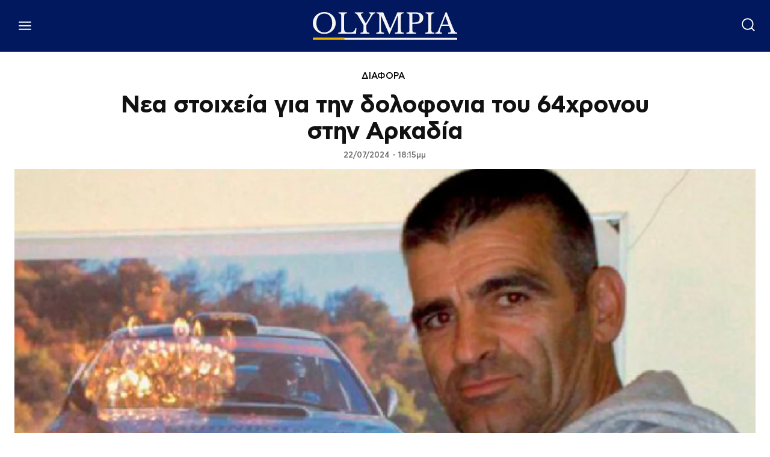

--- FILE ---
content_type: text/html; charset=UTF-8
request_url: https://www.olympia.gr/1596997/viral/nea-stoicheia-gia-tin-dolofonia-toy-64chronoy-stin-arkadia/
body_size: 58785
content:
<!doctype html ><html lang="el" prefix="og: https://ogp.me/ns#"><head><title>Νεα στοιχεία για την δολοφονια του 64χρονου στην Αρκαδία</title><meta charset="UTF-8" /><meta name="viewport" content="width=device-width, initial-scale=1.0"><link rel="pingback" href="https://www.olympia.gr/xmlrpc.php" /><meta name="publish-date" content="2024-07-22" /><link rel="preload" fetchpriority="high" as="image" href="https://www.olympia.gr/wp-content/uploads/2024/07/IMG_1893.jpeg" imagesrcset="https://www.olympia.gr/wp-content/uploads/2024/07/IMG_1893.jpeg 1248w, https://www.olympia.gr/wp-content/uploads/2024/07/IMG_1893-696x431.jpeg 696w, https://www.olympia.gr/wp-content/uploads/2024/07/IMG_1893-1068x661.jpeg 1068w" imagesizes="(max-width: 1248px) 100vw, 1248px"/><link rel="icon" type="image/png" href="https://www.olympia.gr/wp-content/uploads/2020/08/favicon-olympia.png"><meta name="description" content="Όλο και περισσότερες σοκαριστικές λεπτομέρειες έρχονται στην επιφάνεια για την δολοφονία του 64χρονου στην Αρκαδία, μετά από βάφτιση στην περιοχή του Αγίου"/><meta name="robots" content="follow, index, max-snippet:-1, max-video-preview:-1, max-image-preview:large"/><link rel="canonical" href="https://www.olympia.gr/1596997/viral/nea-stoicheia-gia-tin-dolofonia-toy-64chronoy-stin-arkadia/" /><meta property="og:locale" content="el_GR" /><meta property="og:type" content="article" /><meta property="og:title" content="Νεα στοιχεία για την δολοφονια του 64χρονου στην Αρκαδία" /><meta property="og:description" content="Όλο και περισσότερες σοκαριστικές λεπτομέρειες έρχονται στην επιφάνεια για την δολοφονία του 64χρονου στην Αρκαδία, μετά από βάφτιση στην περιοχή του Αγίου" /><meta property="og:url" content="https://www.olympia.gr/1596997/viral/nea-stoicheia-gia-tin-dolofonia-toy-64chronoy-stin-arkadia/" /><meta property="og:site_name" content="olympia" /><meta property="article:publisher" content="https://www.facebook.com/olympianspirit" /><meta property="article:tag" content="ΕΓΚΛΗΜΑΤΙΚΟΤΗΤΑ" /><meta property="article:tag" content="ΠΟΙΟΣ ΠΈΘΑΝΕ ΣΗΜΕΡΑ" /><meta property="article:section" content="ΔΙΑΦΟΡΑ" /><meta property="fb:app_id" content="159463961262605" /><meta property="og:image" content="https://www.olympia.gr/wp-content/uploads/2024/07/IMG_1893.jpeg" /><meta property="og:image:secure_url" content="https://www.olympia.gr/wp-content/uploads/2024/07/IMG_1893.jpeg" /><meta property="og:image:width" content="1248" /><meta property="og:image:height" content="772" /><meta property="og:image:alt" content="Νεα στοιχεία για την δολοφονια του 64χρονου στην Αρκαδία" /><meta property="og:image:type" content="image/jpeg" /><meta property="article:published_time" content="2024-07-22T18:15:31+03:00" /><meta name="twitter:card" content="summary_large_image" /><meta name="twitter:title" content="Νεα στοιχεία για την δολοφονια του 64χρονου στην Αρκαδία" /><meta name="twitter:description" content="Όλο και περισσότερες σοκαριστικές λεπτομέρειες έρχονται στην επιφάνεια για την δολοφονία του 64χρονου στην Αρκαδία, μετά από βάφτιση στην περιοχή του Αγίου" /><meta name="twitter:site" content="@olympiada" /><meta name="twitter:creator" content="@olympiada" /><meta name="twitter:image" content="https://www.olympia.gr/wp-content/uploads/2024/07/IMG_1893.jpeg" /><meta name="twitter:label1" content="Written by" /><meta name="twitter:data1" content="kalinda" /><meta name="twitter:label2" content="Time to read" /><meta name="twitter:data2" content="1 minute" /> <script type="application/ld+json" class="rank-math-schema">{"@context":"https://schema.org","@graph":[{"@type":"Organization","@id":"https://www.olympia.gr/#organization","name":"olympia.gr","url":"https://www.olympia.gr","sameAs":["https://www.facebook.com/olympianspirit","https://twitter.com/olympiada"],"email":"info@olympia.gr","logo":{"@type":"ImageObject","@id":"https://www.olympia.gr/#logo","url":"https://www.olympia.gr/wp-content/uploads/2020/08/logo-login.png","contentUrl":"https://www.olympia.gr/wp-content/uploads/2020/08/logo-login.png","caption":"olympia","inLanguage":"el","width":"667","height":"173"}},{"@type":"WebSite","@id":"https://www.olympia.gr/#website","url":"https://www.olympia.gr","name":"olympia","publisher":{"@id":"https://www.olympia.gr/#organization"},"inLanguage":"el"},{"@type":"ImageObject","@id":"https://www.olympia.gr/wp-content/uploads/2024/07/IMG_1893.jpeg","url":"https://www.olympia.gr/wp-content/uploads/2024/07/IMG_1893.jpeg","width":"1248","height":"772","inLanguage":"el"},{"@type":"WebPage","@id":"https://www.olympia.gr/1596997/viral/nea-stoicheia-gia-tin-dolofonia-toy-64chronoy-stin-arkadia/#webpage","url":"https://www.olympia.gr/1596997/viral/nea-stoicheia-gia-tin-dolofonia-toy-64chronoy-stin-arkadia/","name":"\u039d\u03b5\u03b1 \u03c3\u03c4\u03bf\u03b9\u03c7\u03b5\u03af\u03b1 \u03b3\u03b9\u03b1 \u03c4\u03b7\u03bd \u03b4\u03bf\u03bb\u03bf\u03c6\u03bf\u03bd\u03b9\u03b1 \u03c4\u03bf\u03c5 64\u03c7\u03c1\u03bf\u03bd\u03bf\u03c5 \u03c3\u03c4\u03b7\u03bd \u0391\u03c1\u03ba\u03b1\u03b4\u03af\u03b1","datePublished":"2024-07-22T18:15:31+03:00","dateModified":"2024-07-22T18:15:31+03:00","isPartOf":{"@id":"https://www.olympia.gr/#website"},"primaryImageOfPage":{"@id":"https://www.olympia.gr/wp-content/uploads/2024/07/IMG_1893.jpeg"},"inLanguage":"el"},{"@type":"Person","@id":"#","name":"kalinda","url":"#","image":{"@type":"ImageObject","@id":"https://secure.gravatar.com/avatar/aa00fd4774a90f6ef939029b61746b9af069bee4c8a0084f3ab1a2ee86daeb1e?s=96&amp;d=mm&amp;r=g","url":"https://secure.gravatar.com/avatar/aa00fd4774a90f6ef939029b61746b9af069bee4c8a0084f3ab1a2ee86daeb1e?s=96&amp;d=mm&amp;r=g","caption":"kalinda","inLanguage":"el"},"worksFor":{"@id":"https://www.olympia.gr/#organization"}},{"@type":"NewsArticle","headline":"\u039d\u03b5\u03b1 \u03c3\u03c4\u03bf\u03b9\u03c7\u03b5\u03af\u03b1 \u03b3\u03b9\u03b1 \u03c4\u03b7\u03bd \u03b4\u03bf\u03bb\u03bf\u03c6\u03bf\u03bd\u03b9\u03b1 \u03c4\u03bf\u03c5 64\u03c7\u03c1\u03bf\u03bd\u03bf\u03c5 \u03c3\u03c4\u03b7\u03bd \u0391\u03c1\u03ba\u03b1\u03b4\u03af\u03b1","datePublished":"2024-07-22T18:15:31+03:00","dateModified":"2024-07-22T18:15:31+03:00","articleSection":"\u0394\u0399\u0391\u03a6\u039f\u03a1\u0391","author":{"@id":"#","name":"kalinda"},"publisher":{"@id":"https://www.olympia.gr/#organization"},"description":"\u038c\u03bb\u03bf \u03ba\u03b1\u03b9 \u03c0\u03b5\u03c1\u03b9\u03c3\u03c3\u03cc\u03c4\u03b5\u03c1\u03b5\u03c2 \u03c3\u03bf\u03ba\u03b1\u03c1\u03b9\u03c3\u03c4\u03b9\u03ba\u03ad\u03c2 \u03bb\u03b5\u03c0\u03c4\u03bf\u03bc\u03ad\u03c1\u03b5\u03b9\u03b5\u03c2 \u03ad\u03c1\u03c7\u03bf\u03bd\u03c4\u03b1\u03b9 \u03c3\u03c4\u03b7\u03bd \u03b5\u03c0\u03b9\u03c6\u03ac\u03bd\u03b5\u03b9\u03b1 \u03b3\u03b9\u03b1 \u03c4\u03b7\u03bd \u03b4\u03bf\u03bb\u03bf\u03c6\u03bf\u03bd\u03af\u03b1 \u03c4\u03bf\u03c5 64\u03c7\u03c1\u03bf\u03bd\u03bf\u03c5 \u03c3\u03c4\u03b7\u03bd \u0391\u03c1\u03ba\u03b1\u03b4\u03af\u03b1, \u03bc\u03b5\u03c4\u03ac \u03b1\u03c0\u03cc \u03b2\u03ac\u03c6\u03c4\u03b9\u03c3\u03b7 \u03c3\u03c4\u03b7\u03bd \u03c0\u03b5\u03c1\u03b9\u03bf\u03c7\u03ae \u03c4\u03bf\u03c5 \u0391\u03b3\u03af\u03bf\u03c5","name":"\u039d\u03b5\u03b1 \u03c3\u03c4\u03bf\u03b9\u03c7\u03b5\u03af\u03b1 \u03b3\u03b9\u03b1 \u03c4\u03b7\u03bd \u03b4\u03bf\u03bb\u03bf\u03c6\u03bf\u03bd\u03b9\u03b1 \u03c4\u03bf\u03c5 64\u03c7\u03c1\u03bf\u03bd\u03bf\u03c5 \u03c3\u03c4\u03b7\u03bd \u0391\u03c1\u03ba\u03b1\u03b4\u03af\u03b1","@id":"https://www.olympia.gr/1596997/viral/nea-stoicheia-gia-tin-dolofonia-toy-64chronoy-stin-arkadia/#richSnippet","isPartOf":{"@id":"https://www.olympia.gr/1596997/viral/nea-stoicheia-gia-tin-dolofonia-toy-64chronoy-stin-arkadia/#webpage"},"image":{"@id":"https://www.olympia.gr/wp-content/uploads/2024/07/IMG_1893.jpeg"},"inLanguage":"el","mainEntityOfPage":{"@id":"https://www.olympia.gr/1596997/viral/nea-stoicheia-gia-tin-dolofonia-toy-64chronoy-stin-arkadia/#webpage"}}]}</script> <link rel='dns-prefetch' href='//stats.wp.com' /><link rel="alternate" type="application/rss+xml" title="Ροή RSS &raquo; olympia" href="https://www.olympia.gr/feed/" /><link rel="alternate" type="application/rss+xml" title="Ροή Σχολίων &raquo; olympia" href="https://www.olympia.gr/comments/feed/" /><link rel="alternate" type="application/rss+xml" title="Ροή Σχολίων olympia &raquo; Νεα στοιχεία για την δολοφονια του 64χρονου στην Αρκαδία" href="https://www.olympia.gr/1596997/viral/nea-stoicheia-gia-tin-dolofonia-toy-64chronoy-stin-arkadia/feed/" /><link rel="alternate" title="oEmbed (JSON)" type="application/json+oembed" href="https://www.olympia.gr/wp-json/oembed/1.0/embed?url=https%3A%2F%2Fwww.olympia.gr%2F1596997%2Fviral%2Fnea-stoicheia-gia-tin-dolofonia-toy-64chronoy-stin-arkadia%2F" /><link rel="alternate" title="oEmbed (XML)" type="text/xml+oembed" href="https://www.olympia.gr/wp-json/oembed/1.0/embed?url=https%3A%2F%2Fwww.olympia.gr%2F1596997%2Fviral%2Fnea-stoicheia-gia-tin-dolofonia-toy-64chronoy-stin-arkadia%2F&#038;format=xml" /><style id='wp-img-auto-sizes-contain-inline-css' type='text/css'>img:is([sizes=auto i],[sizes^="auto," i]){contain-intrinsic-size:3000px 1500px}
/*# sourceURL=wp-img-auto-sizes-contain-inline-css */</style><link rel='stylesheet' id='ep_general_styles-css' href='https://www.olympia.gr/wp-content/plugins/elasticpress/dist/css/general-styles.css?ver=66295efe92a630617c00' type='text/css' media='all' /><link rel='stylesheet' id='td-plugin-multi-purpose-css' href='https://www.olympia.gr/wp-content/plugins/td-composer/td-multi-purpose/style.css?ver=7cd248d7ca13c255207c3f8b916c3f00' type='text/css' media='all' /><link rel='stylesheet' id='searchterm-highlighting-css' href='https://www.olympia.gr/wp-content/plugins/elasticpress/dist/css/highlighting-styles.css?ver=252562c4ed9241547293' type='text/css' media='all' /><link rel='stylesheet' id='td-theme-css' href='https://www.olympia.gr/wp-content/themes/Newspaper/style.css?ver=12.7.3' type='text/css' media='all' /><link rel='stylesheet' id='td-theme-child-css' href='https://www.olympia.gr/wp-content/themes/Newspaper-child/style.css?ver=12.7.3c' type='text/css' media='all' /><link rel='stylesheet' id='td-legacy-framework-front-style-css' href='https://www.olympia.gr/wp-content/plugins/td-composer/legacy/Newspaper/assets/css/td_legacy_main.css?ver=7cd248d7ca13c255207c3f8b916c3f00' type='text/css' media='all' /><link rel='stylesheet' id='tdb_style_cloud_templates_front-css' href='https://www.olympia.gr/wp-content/plugins/td-cloud-library/assets/css/tdb_main.css?ver=6127d3b6131f900b2e62bb855b13dc3b' type='text/css' media='all' /> <script type="text/javascript" src="https://www.olympia.gr/wp-includes/js/jquery/jquery.min.js?ver=3.7.1" id="jquery-core-js"></script> <link rel="https://api.w.org/" href="https://www.olympia.gr/wp-json/" /><link rel="alternate" title="JSON" type="application/json" href="https://www.olympia.gr/wp-json/wp/v2/posts/1596997" /><link rel="EditURI" type="application/rsd+xml" title="RSD" href="https://www.olympia.gr/xmlrpc.php?rsd" /><meta name="generator" content="WordPress 6.9" /><link rel='shortlink' href='https://www.olympia.gr/?p=1596997' /><style>.minoandesign-olympia-slider *,
            .minoandesign-olympia-sections * {
                font-family: -apple-system, BlinkMacSystemFont, 'Segoe UI', Roboto, Oxygen, Ubuntu, Cantarell, sans-serif !important;
            }
            
            .minoandesign-olympia-slider .minoandesign-oly-title,
            .minoandesign-olympia-sections .minoandesign-oly-title {
                font-weight: 700 !important;
            }
            
            .minoandesign-olympia-slider {
                position: relative;
                width: 100vw;
                height: 80vh;
                overflow: hidden;
                margin-left: calc(-50vw + 50%);
                background: #000;
            }
            
            .minoandesign-olympia-slider .minoandesign-oly-slides-container {
                position: relative;
                width: 100%;
                height: 100%;
            }
            
            .minoandesign-olympia-slider .minoandesign-oly-slide {
                position: absolute;
                width: 100%;
                height: 100%;
                opacity: 0;
                transition: opacity 0.4s ease-in-out;
                z-index: 1;
            }
            
            .minoandesign-olympia-slider .minoandesign-oly-slide.active {
                opacity: 1;
                z-index: 2;
            }
            
            .minoandesign-olympia-slider .minoandesign-oly-slide-image {
                width: 100%;
                height: 100%;
                object-fit: cover;
                object-position: center;
            }
            
            .minoandesign-olympia-slider .minoandesign-oly-nav {
                position: absolute;
                z-index: 20;
            }
            
            .minoandesign-olympia-slider .minoandesign-oly-arrows {
                position: absolute;
                top: 50%;
                transform: translateY(-50%);
                width: 100%;
                display: flex;
                justify-content: space-between;
                padding: 0 40px;
                pointer-events: none;
            }
            
            .minoandesign-olympia-slider .minoandesign-oly-arrow {
                width: 60px;
                height: 60px;
                background: rgba(255,255,255,0.9);
                display: flex;
                align-items: center;
                justify-content: center;
                cursor: pointer;
                transition: all 0.3s ease;
                pointer-events: all;
                border-radius: 50%;
                box-shadow: 0 4px 20px rgba(0,0,0,0.3);
            }
            
            .minoandesign-olympia-slider .minoandesign-oly-arrow:hover {
                background: white;
                transform: scale(1.1);
            }
            
            .minoandesign-olympia-slider .minoandesign-oly-arrow::after {
                content: '';
                width: 14px;
                height: 14px;
                border-top: 3px solid #333;
                border-right: 3px solid #333;
            }
            
            .minoandesign-olympia-slider .minoandesign-oly-arrow.prev::after {
                transform: rotate(-135deg);
                margin-right: -3px;
            }
            
            .minoandesign-olympia-slider .minoandesign-oly-arrow.next::after {
                transform: rotate(45deg);
                margin-left: -3px;
            }
            
            .minoandesign-olympia-slider .minoandesign-oly-dots {
                position: absolute;
                bottom: 30px;
                left: 50%;
                transform: translateX(-50%);
                display: flex;
                gap: 10px;
                z-index: 20;
            }
            
            .minoandesign-olympia-slider .minoandesign-oly-dot {
                width: 12px;
                height: 12px;
                background: rgba(255,255,255,0.4);
                border-radius: 50%;
                cursor: pointer;
                transition: all 0.3s ease;
            }
            
            .minoandesign-olympia-slider .minoandesign-oly-dot.active {
                background: white;
                transform: scale(1.3);
            }
            
            .minoandesign-olympia-slider .minoandesign-oly-thumbnails {
                position: absolute;
                bottom: 0;
                left: 0;
                right: 0;
                background: rgba(0, 0, 0, 0.9);
                padding: 15px 20px;
                display: flex;
                gap: 15px;
                align-items: center;
                justify-content: center;
                overflow-x: auto;
                overflow-y: hidden;
                z-index: 25;
                height: 120px;
                scrollbar-width: thin;
                scrollbar-color: rgba(255,255,255,0.3) transparent;
                -webkit-overflow-scrolling: touch;
            }
            
            .minoandesign-olympia-slider .minoandesign-oly-thumbnails::-webkit-scrollbar {
                height: 6px;
            }
            
            .minoandesign-olympia-slider .minoandesign-oly-thumbnails::-webkit-scrollbar-thumb {
                background: rgba(255,255,255,0.3);
                border-radius: 3px;
            }
            
            .minoandesign-olympia-slider .minoandesign-oly-thumb-item {
                flex-shrink: 0;
                width: 180px;
                height: 100px;
                cursor: pointer;
                position: relative;
                overflow: hidden;
                border: 2px solid transparent;
                transition: all 0.3s ease;
                opacity: 0.6;
            }
            
            .minoandesign-olympia-slider .minoandesign-oly-thumb-item:hover {
                opacity: 1;
                transform: translateY(-3px);
            }
            
            .minoandesign-olympia-slider .minoandesign-oly-thumb-item.active {
                border-color: white;
                opacity: 1;
                transform: translateY(-3px);
            }
            
            .minoandesign-olympia-slider .minoandesign-oly-thumb-item img {
                width: 100%;
                height: 100%;
                object-fit: cover;
            }
            
            .minoandesign-olympia-slider .minoandesign-oly-thumb-item .minoandesign-oly-thumb-title {
                position: absolute;
                bottom: 0;
                left: 0;
                right: 0;
                background: linear-gradient(to top, rgba(0,0,0,0.95) 0%, rgba(0,0,0,0.8) 40%, rgba(0,0,0,0.6) 70%, transparent 100%);
                color: white;
                padding: 30px 8px 8px 8px;
                font-size: 13px;
                line-height: 1.2;
                font-weight: 600;
                display: flex;
                align-items: flex-end;
            }
            
            .minoandesign-olympia-slider .minoandesign-oly-slide {
                display: flex;
                align-items: flex-end;
                position: relative;
            }
            
            .minoandesign-olympia-slider .minoandesign-oly-slide-content {
                position: absolute;
                bottom: 140px;
                left: 50%;
                transform: translateX(-50%);
                max-width: 800px;
                z-index: 10;
                text-align: center;
                width: 90%;
            }
            
            .minoandesign-olympia-slider .minoandesign-oly-slide::before {
                content: '';
                position: absolute;
                top: 0;
                left: 0;
                right: 0;
                bottom: 0;
                background: linear-gradient(to bottom, rgba(0,0,0,0.1) 0%, rgba(0,0,0,0.7) 70%);
                z-index: 1;
            }
            
            
            .minoandesign-olympia-slider .minoandesign-oly-title {
                font-size: 44px;
                font-family: 'CFAstyStd-Bold', -apple-system, BlinkMacSystemFont, 'Segoe UI', Roboto, sans-serif;
                font-weight: 400;
                line-height: 1.2;
                margin-bottom: 20px;
                color: white;
                text-shadow: 0 2px 4px rgba(0,0,0,0.5);
            }
            
            .minoandesign-olympia-slider .minoandesign-oly-title a {
                color: white;
                text-decoration: none;
            }
            
            .minoandesign-olympia-slider .minoandesign-oly-excerpt {
                font-size: 16px;
                line-height: 1.5;
                margin-bottom: 25px;
                color: rgba(255,255,255,0.9);
                max-width: 600px;
                margin-left: auto;
                margin-right: auto;
            }
            
            .minoandesign-olympia-slider .minoandesign-oly-link {
                display: inline-flex;
                align-items: center;
                gap: 8px;
                background: transparent;
                color: white;
                padding: 0;
                text-decoration: none;
                font-weight: 600;
                font-size: 14px;
                text-transform: uppercase;
                letter-spacing: 1.5px;
                transition: all 0.3s ease;
                border: none;
                position: relative;
            }
            
            .minoandesign-olympia-slider .minoandesign-oly-link::after {
                content: '→';
                font-size: 20px;
                transition: transform 0.3s ease;
            }
            
            .minoandesign-olympia-slider .minoandesign-oly-link:hover {
                color: #EDB500;
            }
            
            .minoandesign-olympia-slider .minoandesign-oly-link:hover::after {
                transform: translateX(5px);
            }
            
            .minoandesign-olympia-popular {
                width: 100%;
                margin: 60px 0;
                padding: 0;
                font-family: -apple-system, BlinkMacSystemFont, 'Segoe UI', Roboto, sans-serif;
            }
            
            .minoandesign-olympia-popular-header {
                display: flex;
                align-items: center;
                justify-content: flex-start;
                margin-bottom: 30px;
                padding: 0 0 10px 0;
                border-bottom: 2px solid #01175E;
                position: relative;
            }
            
            .minoandesign-olympia-popular-title {
                font-size: 40px;
                font-family: 'CFAstyStd-Medium', -apple-system, BlinkMacSystemFont, 'Segoe UI', Roboto, sans-serif;
                font-weight: 700;
                text-transform: uppercase;
                letter-spacing: -0.5px;
                margin: 0;
                color: #01175E;
                position: relative;
                padding-left: 15px;
            }
            
            .minoandesign-olympia-popular-title::before {
                content: '';
                position: absolute;
                left: 0;
                top: 50%;
                transform: translateY(-50%);
                width: 4px;
                height: 24px;
                background: #EDB500;
            }
            
            .minoandesign-olympia-popular-grid {
                display: grid;
                grid-template-columns: repeat(3, 1fr);
                gap: 2px;
                background: #333;
                padding: 2px;
            }
            
            .minoandesign-olympia-popular-item {
                position: relative;
                overflow: hidden;
                height: 300px;
                cursor: pointer;
                transition: all 0.3s ease;
            }
            
            .minoandesign-olympia-popular-item:first-child {
                grid-column: span 2;
                grid-row: span 2;
                height: 100%;
            }
            
            .minoandesign-olympia-popular-item:hover {
                transform: scale(1.02);
                z-index: 10;
                box-shadow: 0 10px 30px rgba(0,0,0,0.5);
            }
            
            .minoandesign-olympia-popular-rank {
                position: absolute;
                top: 15px;
                left: 15px;
                background: #EDB500;
                color: #01175E;
                width: 45px;
                height: 45px;
                display: flex;
                align-items: center;
                justify-content: center;
                font-weight: 900;
                font-size: 20px;
                z-index: 20;
                border-radius: 50%;
                box-shadow: 0 4px 15px rgba(0,0,0,0.3);
            }
            
            .minoandesign-olympia-popular-image {
                width: 100%;
                height: 100%;
                position: absolute;
                top: 0;
                left: 0;
            }
            
            .minoandesign-olympia-popular-image a {
                display: block;
                width: 100%;
                height: 100%;
                position: relative;
                z-index: 5;
            }
            
            .minoandesign-olympia-popular-image::before {
                content: '';
                position: absolute;
                top: 0;
                left: 0;
                right: 0;
                bottom: 0;
                background: linear-gradient(to bottom, transparent 30%, rgba(0,0,0,0.9) 100%);
                z-index: 1;
            }
            
            .minoandesign-olympia-popular-image img {
                width: 100%;
                height: 100%;
                object-fit: cover;
                transition: transform 0.5s ease;
            }
            
            .minoandesign-olympia-popular-item:hover .minoandesign-olympia-popular-image img {
                transform: scale(1.1);
            }
            
            .minoandesign-olympia-popular-content {
                position: absolute;
                bottom: 0;
                left: 0;
                right: 0;
                padding: 25px;
                z-index: 10;
                background: linear-gradient(to top, rgba(1,23,94,0.95) 0%, rgba(1,23,94,0.7) 50%, transparent 100%);
                pointer-events: none;
            }
            
            .minoandesign-olympia-popular-content * {
                pointer-events: auto;
            }
            
            .minoandesign-olympia-popular-post-title {
                font-size: 22px;
                font-family: 'CFAstyStd-Bold', -apple-system, BlinkMacSystemFont, 'Segoe UI', Roboto, sans-serif;
                font-weight: 400;
                line-height: 1.2;
                margin: 0;
            }
            
            .minoandesign-olympia-popular-item:first-child .minoandesign-olympia-popular-post-title {
                font-size: 32px;
            }
            
            .minoandesign-olympia-popular-post-title a {
                color: white;
                text-decoration: none;
                text-shadow: 2px 2px 4px rgba(0,0,0,0.8);
            }
            
            .minoandesign-olympia-popular-post-title a:hover {
                color: #FFFFFF;
            }
            
            
            .minoandesign-olympia-popular-item:first-child .minoandesign-olympia-popular-rank {
                width: 60px;
                height: 60px;
                font-size: 26px;
            }
            
            .minoandesign-olympia-latest {
                width: 100%;
                margin: 60px 0;
                padding: 0;
                font-family: -apple-system, BlinkMacSystemFont, 'Segoe UI', Roboto, sans-serif;
            }
            
            .minoandesign-olympia-latest-header {
                border-bottom: 3px solid #01175E;
                padding-bottom: 15px;
                margin-bottom: 10px;
                position: relative;
            }
            
            .minoandesign-olympia-latest-title {
                font-size: 42px;
                font-family: 'CFAstyStd-Medium', -apple-system, BlinkMacSystemFont, 'Segoe UI', Roboto, sans-serif;
                font-weight: 700;
                text-transform: uppercase;
                letter-spacing: -1px;
                color: #01175E;
                margin: 0;
                position: relative;
                padding-left: 20px;
            }
            
            .minoandesign-olympia-latest-title::before {
                content: '';
                position: absolute;
                left: 0;
                top: 50%;
                transform: translateY(-50%);
                width: 5px;
                height: 35px;
                background: #EDB500;
            }
            
            .minoandesign-olympia-latest-grid {
                display: flex;
                flex-direction: column;
                gap: 0;
            }
            
            .minoandesign-olympia-latest-item {
                background: white;
                position: relative;
                overflow: hidden;
                transition: all 0.3s ease;
                cursor: pointer;
                display: flex;
                align-items: center;
                gap: 30px;
                padding: 30px 0;
                border-bottom: 1px solid #e0e0e0;
            }
            
            .minoandesign-olympia-latest-item:first-child {
                padding-top: 0;
            }
            
            .minoandesign-olympia-latest-item:hover {
                background: #f8f8f8;
                padding-left: 10px;
            }
            
            .minoandesign-olympia-latest-image {
                width: 300px;
                height: 200px;
                overflow: hidden;
                position: relative;
                flex-shrink: 0;
            }
            
            .minoandesign-olympia-latest-image img {
                width: 100%;
                height: 100%;
                object-fit: cover;
                transition: transform 0.3s ease;
            }
            
            .minoandesign-olympia-latest-item:hover .minoandesign-olympia-latest-image img {
                transform: scale(1.05);
            }
            
            .minoandesign-olympia-latest-content {
                flex: 1;
                padding-right: 20px;
            }
            
            .minoandesign-olympia-latest-date {
                font-size: 12px;
                color: #666;
                text-transform: uppercase;
                letter-spacing: 0.5px;
                margin-bottom: 10px;
                display: flex;
                align-items: center;
                gap: 10px;
            }
            
            .minoandesign-olympia-latest-date::after {
                content: '';
                flex: 1;
                height: 1px;
                background: #e0e0e0;
                max-width: 100px;
            }
            
            .minoandesign-olympia-latest-post-title {
                font-size: 28px;
                font-family: 'CFAstyStd-Bold', -apple-system, BlinkMacSystemFont, 'Segoe UI', Roboto, sans-serif;
                font-weight: 400;
                line-height: 1.2;
                margin: 0 0 15px 0;
            }
            
            .minoandesign-olympia-latest-post-title a {
                color: #01175E;
                text-decoration: none;
                transition: color 0.2s ease;
            }
            
            .minoandesign-olympia-latest-post-title a:hover {
                color: #000000;
            }
            
            .minoandesign-olympia-latest-excerpt {
                font-size: 16px;
                line-height: 1.6;
                color: #444;
                margin: 0;
            }
            
            .minoandesign-olympia-latest-item:nth-child(1),
            .minoandesign-olympia-latest-item:nth-child(2),
            .minoandesign-olympia-latest-item:nth-child(3) {
                padding: 40px 0;
            }
            
            .minoandesign-olympia-latest-item:nth-child(1) .minoandesign-olympia-latest-post-title,
            .minoandesign-olympia-latest-item:nth-child(2) .minoandesign-olympia-latest-post-title,
            .minoandesign-olympia-latest-item:nth-child(3) .minoandesign-olympia-latest-post-title {
                font-size: 32px;
            }
            
            .minoandesign-olympia-latest-item:nth-child(1) .minoandesign-olympia-latest-image,
            .minoandesign-olympia-latest-item:nth-child(2) .minoandesign-olympia-latest-image,
            .minoandesign-olympia-latest-item:nth-child(3) .minoandesign-olympia-latest-image {
                width: 400px;
                height: 250px;
            }
            
            .minoandesign-olympia-latest-load-more {
                text-align: center;
                padding: 40px 0;
            }
            
            .minoandesign-olympia-load-more-btn {
                display: inline-flex;
                align-items: center;
                gap: 10px;
                background: #01175E;
                color: white;
                padding: 15px 40px;
                border: none;
                font-size: 16px;
                font-weight: 700;
                text-transform: uppercase;
                letter-spacing: 1px;
                cursor: pointer;
                transition: all 0.3s ease;
                position: relative;
                overflow: hidden;
            }
            
            .minoandesign-olympia-load-more-btn::before {
                content: '';
                position: absolute;
                top: 0;
                left: -100%;
                width: 100%;
                height: 100%;
                background: #EDB500;
                transition: left 0.3s ease;
                z-index: 0;
            }
            
            .minoandesign-olympia-load-more-btn:hover::before {
                left: 0;
            }
            
            .minoandesign-olympia-load-more-btn:hover {
                color: #01175E;
            }
            
            .minoandesign-olympia-load-more-btn span {
                position: relative;
                z-index: 1;
            }
            
            .minoandesign-olympia-load-more-btn.loading {
                opacity: 0.7;
                cursor: not-allowed;
            }
            
            .minoandesign-olympia-load-more-btn.loading::after {
                content: '';
                position: absolute;
                width: 20px;
                height: 20px;
                border: 3px solid white;
                border-top-color: transparent;
                border-radius: 50%;
                animation: spin 1s linear infinite;
                right: 20px;
                top: 50%;
                transform: translateY(-50%);
            }
            
            @keyframes spin {
                to { transform: translateY(-50%) rotate(360deg); }
            }
            
            .minoandesign-olympia-today {
                width: 100%;
                font-family: -apple-system, BlinkMacSystemFont, 'Segoe UI', Roboto, sans-serif;
            }
            
            .minoandesign-olympia-today-header {
                display: flex;
                align-items: center;
                justify-content: flex-start;
                margin-bottom: 20px;
                padding: 0 0 10px 0;
                border-bottom: 2px solid #01175E;
                position: relative;
            }
            
            .minoandesign-olympia-today-title {
                font-size: 24px;
                font-family: 'CFAstyStd-Medium', -apple-system, BlinkMacSystemFont, 'Segoe UI', Roboto, sans-serif;
                font-weight: 700;
                text-transform: uppercase;
                letter-spacing: -0.5px;
                color: #01175E;
                margin: 0;
                padding-left: 15px;
                position: relative;
            }
            
            .minoandesign-olympia-today-title::before {
                content: '';
                position: absolute;
                left: 0;
                top: 50%;
                transform: translateY(-50%);
                width: 4px;
                height: 24px;
                background: #EDB500;
            }
            
            .minoandesign-olympia-today-grid {
                display: flex;
                flex-direction: column;
                gap: 15px;
            }
            
            .minoandesign-olympia-today-item {
                position: relative;
                overflow: hidden;
                height: 240px;
                cursor: pointer;
                transition: all 0.3s ease;
            }
            
            .minoandesign-olympia-today-item:hover {
                transform: scale(1.02);
                z-index: 10;
                box-shadow: 0 10px 30px rgba(0,0,0,0.5);
            }
            
            .minoandesign-olympia-today-rank {
                position: absolute;
                top: 10px;
                left: 10px;
                background: #EDB500;
                color: #01175E;
                width: 35px;
                height: 35px;
                display: flex;
                align-items: center;
                justify-content: center;
                font-weight: 900;
                font-size: 16px;
                z-index: 20;
                border-radius: 50%;
                box-shadow: 0 4px 15px rgba(0,0,0,0.3);
            }
            
            .minoandesign-olympia-today-image {
                width: 100%;
                height: 100%;
                position: absolute;
                top: 0;
                left: 0;
            }
            
            .minoandesign-olympia-today-image::before {
                content: '';
                position: absolute;
                top: 0;
                left: 0;
                right: 0;
                bottom: 0;
                background: linear-gradient(to bottom, transparent 0%, rgba(0,0,0,0.8) 100%);
                z-index: 1;
            }
            
            .minoandesign-olympia-today-image img {
                width: 100%;
                height: 100%;
                object-fit: cover;
            }
            
            .minoandesign-olympia-today-content {
                position: absolute;
                bottom: 0;
                left: 0;
                right: 0;
                padding: 20px;
                z-index: 10;
            }
            
            .minoandesign-olympia-today-post-title {
                font-size: 18px;
                font-family: 'CFAstyStd-Bold', -apple-system, BlinkMacSystemFont, 'Segoe UI', Roboto, sans-serif;
                font-weight: 400;
                line-height: 1.2;
                margin: 0 0 8px 0;
                color: white;
                text-shadow: 0 2px 4px rgba(0,0,0,0.8);
                display: -webkit-box;
                -webkit-line-clamp: 4;
                -webkit-box-orient: vertical;
                overflow: hidden;
                text-overflow: ellipsis;
            }
            
            .minoandesign-olympia-today-post-title a {
                color: white;
                text-decoration: none;
            }
            
            .minoandesign-olympia-today-time {
                font-size: 11px;
                color: rgba(255,255,255,0.8);
                text-transform: uppercase;
                letter-spacing: 0.5px;
            }
            
            .minoandesign-olympia-today-link {
                display: block;
                width: 100%;
                height: 100%;
                text-decoration: none;
                position: relative;
            }
            
            @media (max-width: 1024px) {
                .minoandesign-olympia-slider .minoandesign-oly-title {
                    font-size: 36px;
                    line-height: 1.2;
                }
                
                .minoandesign-olympia-slider .minoandesign-oly-excerpt {
                    font-size: 15px;
                    max-width: 500px;
                }
                
                .slider-side-content .minoandesign-oly-slide {
                    grid-template-columns: 1fr;
                }
                
                .slider-side-content .minoandesign-oly-slide-content {
                    grid-column: 1;
                    margin: 20px;
                    padding: 40px;
                }
                
                .minoandesign-olympia-slider .minoandesign-oly-thumbnails {
                    height: 100px;
                    padding: 10px 15px;
                }
                
                .minoandesign-olympia-slider .minoandesign-oly-thumb-item {
                    width: 140px;
                    height: 80px;
                }
                
                .minoandesign-olympia-popular-grid {
                    grid-template-columns: repeat(2, 1fr);
                }
                
                .minoandesign-olympia-popular-item:first-child {
                    grid-column: span 2;
                }
                
                .minoandesign-olympia-popular-title {
                    font-size: 22px;
                }
                
                .minoandesign-olympia-popular-item {
                    height: 250px;
                }
                
                .minoandesign-olympia-popular-item:first-child {
                    height: 350px;
                }
                
                .minoandesign-olympia-popular-post-title {
                    font-size: 18px;
                }
                
                .minoandesign-olympia-popular-item:first-child .minoandesign-olympia-popular-post-title {
                    font-size: 26px;
                }
                
                .minoandesign-olympia-latest-item {
                    gap: 20px;
                }
                
                .minoandesign-olympia-latest-image {
                    width: 250px;
                    height: 170px;
                }
                
                .minoandesign-olympia-latest-item:nth-child(1) .minoandesign-olympia-latest-image,
                .minoandesign-olympia-latest-item:nth-child(2) .minoandesign-olympia-latest-image,
                .minoandesign-olympia-latest-item:nth-child(3) .minoandesign-olympia-latest-image {
                    width: 300px;
                    height: 200px;
                }
                
                .minoandesign-olympia-latest-post-title {
                    font-size: 24px;
                }
                
                .minoandesign-olympia-latest-item:nth-child(1) .minoandesign-olympia-latest-post-title,
                .minoandesign-olympia-latest-item:nth-child(2) .minoandesign-olympia-latest-post-title,
                .minoandesign-olympia-latest-item:nth-child(3) .minoandesign-olympia-latest-post-title {
                    font-size: 28px;
                }
            }
            
            @media (max-width: 768px) {
                .minoandesign-olympia-slider {
                    height: 75vh;
                }
                
                .minoandesign-olympia-slider .minoandesign-oly-title {
                    font-size: 28px;
                    line-height: 1.2;
                }
                
                .minoandesign-olympia-slider .minoandesign-oly-excerpt {
                    display: none;
                }
                
                .minoandesign-olympia-slider .minoandesign-oly-arrows {
                    display: none;
                }
                
                .slider-minimalist .minoandesign-oly-slide-content {
                    left: 40px;
                    bottom: 40px;
                }
                
                .minoandesign-sections-list .minoandesign-oly-article {
                    flex-direction: column;
                }
                
                .minoandesign-sections-list .minoandesign-oly-article-image {
                    width: 100%;
                    height: 200px;
                }
                
                .minoandesign-sections-featured .minoandesign-olympia-section-content {
                    grid-template-columns: 1fr;
                }
                
                .minoandesign-sections-featured .minoandesign-oly-featured {
                    height: 400px;
                }
                
                .minoandesign-sections-masonry .minoandesign-olympia-section-content {
                    column-count: 1;
                }
                
                .minoandesign-olympia-slider .minoandesign-oly-thumbnails {
                    height: 100px;
                    padding: 10px;
                    padding-left: 10px !important;
                    gap: 10px;
                    justify-content: flex-start !important;
                    -webkit-overflow-scrolling: touch;
                    scroll-behavior: smooth;
                }
                
                .minoandesign-olympia-slider .minoandesign-oly-thumb-item {
                    width: 140px;
                    height: 80px;
                }
                
                .minoandesign-olympia-slider .minoandesign-oly-thumb-item .minoandesign-oly-thumb-title {
                    font-size: 11px;
                    padding: 6px;
                    line-height: 1.2;
                }
                
                .minoandesign-olympia-slider .minoandesign-oly-slide-content {
                    bottom: 110px;
                    padding: 20px;
                    left: 50%;
                    transform: translateX(-50%);
                    width: 95%;
                    max-height: calc(100vh - 260px);
                    overflow-y: auto;
                }
                
                
                .minoandesign-olympia-slider .minoandesign-oly-link {
                    font-size: 12px;
                    letter-spacing: 1px;
                }
                
                .minoandesign-olympia-slider .minoandesign-oly-link::after {
                    font-size: 16px;
                }
                
                .minoandesign-olympia-popular-grid {
                    grid-template-columns: 1fr;
                    gap: 20px;
                    background: transparent;
                    padding: 0;
                }
                
                .minoandesign-olympia-popular-item:first-child {
                    grid-column: span 1;
                    grid-row: span 1;
                }
                
                .minoandesign-olympia-popular-item {
                    height: 220px;
                }
                
                .minoandesign-olympia-popular-item:first-child {
                    height: 300px;
                }
                
                .minoandesign-olympia-popular-post-title {
                    font-size: 16px;
                }
                
                .minoandesign-olympia-popular-item:first-child .minoandesign-olympia-popular-post-title {
                    font-size: 22px;
                }
                
                .minoandesign-olympia-popular-title {
                    font-size: 30px;
                }
                
                .minoandesign-olympia-popular-content {
                    padding: 15px;
                }
                
                .minoandesign-olympia-popular-rank {
                    width: 35px;
                    height: 35px;
                    font-size: 16px;
                    top: 10px;
                    left: 10px;
                }
                
                .minoandesign-olympia-popular-item:first-child .minoandesign-olympia-popular-rank {
                    width: 45px;
                    height: 45px;
                    font-size: 20px;
                }
                
                .minoandesign-olympia-latest {
                    padding: 0;
                }
                
                .minoandesign-olympia-latest-title {
                    font-size: 30px;
                    padding-left: 15px;
                }
                
                .minoandesign-olympia-latest-title::before {
                    width: 4px;
                    height: 25px;
                }
                
                .minoandesign-olympia-latest-item {
                    flex-direction: column;
                    align-items: flex-start;
                    gap: 15px;
                    padding: 20px 0;
                }
                
                .minoandesign-olympia-latest-image {
                    width: 100%;
                    height: 200px;
                }
                
                .minoandesign-olympia-latest-item:nth-child(1) .minoandesign-olympia-latest-image,
                .minoandesign-olympia-latest-item:nth-child(2) .minoandesign-olympia-latest-image,
                .minoandesign-olympia-latest-item:nth-child(3) .minoandesign-olympia-latest-image {
                    width: 100%;
                    height: 250px;
                }
                
                .minoandesign-olympia-latest-content {
                    padding-right: 0;
                }
                
                .minoandesign-olympia-latest-post-title {
                    font-size: 20px;
                }
                
                .minoandesign-olympia-latest-item:nth-child(1) .minoandesign-olympia-latest-post-title,
                .minoandesign-olympia-latest-item:nth-child(2) .minoandesign-olympia-latest-post-title,
                .minoandesign-olympia-latest-item:nth-child(3) .minoandesign-olympia-latest-post-title {
                    font-size: 24px;
                }
                
                .minoandesign-olympia-latest-excerpt {
                    font-size: 14px;
                }
                
                .minoandesign-olympia-latest-item:hover {
                    padding-left: 0;
                    background: #f8f8f8;
                }
            }</style><style>img#wpstats{display:none}</style><style>/* Hide any admin bar item linking to td_licence_panel */
        #wpadminbar a[href*="td_licence_panel"],
        #wpadminbar li:has(a[href*="td_licence_panel"]),
        #wp-admin-bar-td_licence_admin_bar,
        .td-mobile-title,
        li#wp-admin-bar-td_licence_admin_bar,
        /* Hide the specific "License inactive" text */
        #wpadminbar a[title*="License inactive"],
        #wpadminbar li:has(a[title*="License inactive"]) {
            display: none !important;
            visibility: hidden !important;
        }</style> <script>window.tdb_global_vars = {"wpRestUrl":"https:\/\/www.olympia.gr\/wp-json\/","permalinkStructure":"\/%post_id%\/%category%\/%postname%\/"};
        window.tdb_p_autoload_vars = {"isAjax":false,"isAdminBarShowing":false,"autoloadStatus":"off","origPostEditUrl":null};</script> <style id="tdb-global-fonts">:root{--global-font-1:CFAstyStd-Bold;}</style> <script type="text/javascript" id="td-generated-header-js">var tdBlocksArray = []; //here we store all the items for the current page

	    // td_block class - each ajax block uses a object of this class for requests
	    function tdBlock() {
		    this.id = '';
		    this.block_type = 1; //block type id (1-234 etc)
		    this.atts = '';
		    this.td_column_number = '';
		    this.td_current_page = 1; //
		    this.post_count = 0; //from wp
		    this.found_posts = 0; //from wp
		    this.max_num_pages = 0; //from wp
		    this.td_filter_value = ''; //current live filter value
		    this.is_ajax_running = false;
		    this.td_user_action = ''; // load more or infinite loader (used by the animation)
		    this.header_color = '';
		    this.ajax_pagination_infinite_stop = ''; //show load more at page x
	    }

        // td_js_generator - mini detector
        ( function () {
            var htmlTag = document.getElementsByTagName("html")[0];

	        if ( navigator.userAgent.indexOf("MSIE 10.0") > -1 ) {
                htmlTag.className += ' ie10';
            }

            if ( !!navigator.userAgent.match(/Trident.*rv\:11\./) ) {
                htmlTag.className += ' ie11';
            }

	        if ( navigator.userAgent.indexOf("Edge") > -1 ) {
                htmlTag.className += ' ieEdge';
            }

            if ( /(iPad|iPhone|iPod)/g.test(navigator.userAgent) ) {
                htmlTag.className += ' td-md-is-ios';
            }

            var user_agent = navigator.userAgent.toLowerCase();
            if ( user_agent.indexOf("android") > -1 ) {
                htmlTag.className += ' td-md-is-android';
            }

            if ( -1 !== navigator.userAgent.indexOf('Mac OS X')  ) {
                htmlTag.className += ' td-md-is-os-x';
            }

            if ( /chrom(e|ium)/.test(navigator.userAgent.toLowerCase()) ) {
               htmlTag.className += ' td-md-is-chrome';
            }

            if ( -1 !== navigator.userAgent.indexOf('Firefox') ) {
                htmlTag.className += ' td-md-is-firefox';
            }

            if ( -1 !== navigator.userAgent.indexOf('Safari') && -1 === navigator.userAgent.indexOf('Chrome') ) {
                htmlTag.className += ' td-md-is-safari';
            }

            if( -1 !== navigator.userAgent.indexOf('IEMobile') ){
                htmlTag.className += ' td-md-is-iemobile';
            }

        })();

        var tdLocalCache = {};

        ( function () {
            "use strict";

            tdLocalCache = {
                data: {},
                remove: function (resource_id) {
                    delete tdLocalCache.data[resource_id];
                },
                exist: function (resource_id) {
                    return tdLocalCache.data.hasOwnProperty(resource_id) && tdLocalCache.data[resource_id] !== null;
                },
                get: function (resource_id) {
                    return tdLocalCache.data[resource_id];
                },
                set: function (resource_id, cachedData) {
                    tdLocalCache.remove(resource_id);
                    tdLocalCache.data[resource_id] = cachedData;
                }
            };
        })();

    
    
var td_viewport_interval_list=[{"limitBottom":767,"sidebarWidth":228},{"limitBottom":1018,"sidebarWidth":300},{"limitBottom":1140,"sidebarWidth":324}];
var tdc_is_installed="yes";
var tdc_domain_active=false;
var td_ajax_url="https:\/\/www.olympia.gr\/wp-admin\/admin-ajax.php?td_theme_name=Newspaper&v=12.7.3";
var td_get_template_directory_uri="https:\/\/www.olympia.gr\/wp-content\/plugins\/td-composer\/legacy\/common";
var tds_snap_menu="";
var tds_logo_on_sticky="";
var tds_header_style="";
var td_please_wait="\u03a0\u03b1\u03c1\u03b1\u03ba\u03b1\u03bb\u03bf\u03cd\u03bc\u03b5 \u03c0\u03b5\u03c1\u03b9\u03bc\u03ad\u03bd\u03b5\u03c4\u03b5...";
var td_email_user_pass_incorrect="\u03a7\u03c1\u03ae\u03c3\u03c4\u03b7\u03c2 \u03ae \u03ba\u03c9\u03b4\u03b9\u03ba\u03cc\u03c2 \u03bb\u03b1\u03bd\u03b8\u03b1\u03c3\u03bc\u03ad\u03bd\u03bf\u03c2!";
var td_email_user_incorrect="Email \u03ae \u03cc\u03bd\u03bf\u03bc\u03b1 \u03c7\u03c1\u03ae\u03c3\u03c4\u03b7 \u03bb\u03b1\u03bd\u03b8\u03b1\u03c3\u03bc\u03ad\u03bd\u03bf!";
var td_email_incorrect="Email \u03bb\u03b1\u03bd\u03b8\u03b1\u03c3\u03bc\u03ad\u03bd\u03bf!";
var td_user_incorrect="Username incorrect!";
var td_email_user_empty="Email or username empty!";
var td_pass_empty="Pass empty!";
var td_pass_pattern_incorrect="Invalid Pass Pattern!";
var td_retype_pass_incorrect="Retyped Pass incorrect!";
var tds_more_articles_on_post_enable="";
var tds_more_articles_on_post_time_to_wait="";
var tds_more_articles_on_post_pages_distance_from_top=0;
var tds_captcha="";
var tds_theme_color_site_wide="#053772";
var tds_smart_sidebar="enabled";
var tdThemeName="Newspaper";
var tdThemeNameWl="Newspaper";
var td_magnific_popup_translation_tPrev="\u03a0\u03c1\u03bf\u03b7\u03b3\u03bf\u03cd\u03bc\u03b5\u03bd\u03bf (\u039a\u03bf\u03c5\u03bc\u03c0\u03af \u03b1\u03c1\u03b9\u03c3\u03c4\u03b5\u03c1\u03bf\u03cd \u03b2\u03ad\u03bb\u03bf\u03c5\u03c2)";
var td_magnific_popup_translation_tNext="\u0395\u03c0\u03cc\u03bc\u03b5\u03bd\u03bf (\u039a\u03bf\u03c5\u03bc\u03c0\u03af \u03b4\u03b5\u03be\u03b9\u03bf\u03cd \u03b2\u03ad\u03bb\u03bf\u03c5\u03c2)";
var td_magnific_popup_translation_tCounter="%curr% \u03b1\u03c0\u03cc %total%";
var td_magnific_popup_translation_ajax_tError="\u03a4\u03bf \u03c0\u03b5\u03c1\u03b9\u03b5\u03c7\u03cc\u03bc\u03b5\u03bd\u03bf \u03b1\u03c0\u03cc %url% \u03b4\u03b5\u03bd \u03ae\u03c4\u03b1\u03bd \u03b4\u03c5\u03bd\u03b1\u03c4\u03cc \u03bd\u03b1 \u03c6\u03bf\u03c1\u03c4\u03c9\u03b8\u03b5\u03af.";
var td_magnific_popup_translation_image_tError="\u0397 \u03b5\u03b9\u03ba\u03cc\u03bd\u03b1 #%curr% \u03b4\u03b5\u03bd \u03ae\u03c4\u03b1\u03bd \u03b4\u03c5\u03bd\u03b1\u03c4\u03cc \u03bd\u03b1 \u03c6\u03bf\u03c1\u03c4\u03c9\u03b8\u03b5\u03af.";
var tdBlockNonce="f9ae53189f";
var tdMobileMenu="enabled";
var tdMobileSearch="enabled";
var tdDateNamesI18n={"month_names":["\u0399\u03b1\u03bd\u03bf\u03c5\u03ac\u03c1\u03b9\u03bf\u03c2","\u03a6\u03b5\u03b2\u03c1\u03bf\u03c5\u03ac\u03c1\u03b9\u03bf\u03c2","\u039c\u03ac\u03c1\u03c4\u03b9\u03bf\u03c2","\u0391\u03c0\u03c1\u03af\u03bb\u03b9\u03bf\u03c2","\u039c\u03ac\u03b9\u03bf\u03c2","\u0399\u03bf\u03cd\u03bd\u03b9\u03bf\u03c2","\u0399\u03bf\u03cd\u03bb\u03b9\u03bf\u03c2","\u0391\u03cd\u03b3\u03bf\u03c5\u03c3\u03c4\u03bf\u03c2","\u03a3\u03b5\u03c0\u03c4\u03ad\u03bc\u03b2\u03c1\u03b9\u03bf\u03c2","\u039f\u03ba\u03c4\u03ce\u03b2\u03c1\u03b9\u03bf\u03c2","\u039d\u03bf\u03ad\u03bc\u03b2\u03c1\u03b9\u03bf\u03c2","\u0394\u03b5\u03ba\u03ad\u03bc\u03b2\u03c1\u03b9\u03bf\u03c2"],"month_names_short":["\u0399\u03b1\u03bd","\u03a6\u03b5\u03b2","\u039c\u03b1\u03c1","\u0391\u03c0\u03c1","\u039c\u03ac\u03b9","\u0399\u03bf\u03cd\u03bd","\u0399\u03bf\u03cd\u03bb","\u0391\u03c5\u03b3","\u03a3\u03b5\u03c0","\u039f\u03ba\u03c4","\u039d\u03bf\u03ad","\u0394\u03b5\u03ba"],"day_names":["\u039a\u03c5\u03c1\u03b9\u03b1\u03ba\u03ae","\u0394\u03b5\u03c5\u03c4\u03ad\u03c1\u03b1","\u03a4\u03c1\u03af\u03c4\u03b7","\u03a4\u03b5\u03c4\u03ac\u03c1\u03c4\u03b7","\u03a0\u03ad\u03bc\u03c0\u03c4\u03b7","\u03a0\u03b1\u03c1\u03b1\u03c3\u03ba\u03b5\u03c5\u03ae","\u03a3\u03ac\u03b2\u03b2\u03b1\u03c4\u03bf"],"day_names_short":["\u039a\u03c5","\u0394\u03b5","\u03a4\u03c1","\u03a4\u03b5","\u03a0\u03b5","\u03a0\u03b1","\u03a3\u03b1"]};
var tdb_modal_confirm="\u03b1\u03c0\u03bf\u03b8\u03b7\u03ba\u03b5\u03cd\u03c3\u03b5\u03c4\u03b5";
var tdb_modal_cancel="\u039c\u03b1\u03c4\u03b1\u03af\u03c9\u03c3\u03b7";
var tdb_modal_confirm_alt="\u039d\u03b1\u03af";
var tdb_modal_cancel_alt="\u03cc\u03c7\u03b9";
var td_deploy_mode="deploy";
var td_ad_background_click_link="";
var td_ad_background_click_target="";</script>  <script src="https://www.olympia.gr/wp-content/plugins/AP-DFP-Plugin/assets/js/mobile-detect.js"></script> <script>var md = new MobileDetect(window.navigator.userAgent);</script> <link rel="dns-prefetch" href="//platform-api.sharethis.com"><link rel="dns-prefetch" href="//www.google-analytics.com/"><link rel="dns-prefetch" href="//www.googletagservices.com/"><link rel="dns-prefetch" href="//partner.googleadservices.com/"><link rel="dns-prefetch" href="//securepubads.g.doubleclick.net/"><link rel="dns-prefetch" href="//pagead2.googlesyndication.com"> <script data-cfasync="false" async="async" src="//securepubads.g.doubleclick.net/tag/js/gpt.js"></script> <script>var googletag = googletag || {};
            googletag.cmd = googletag.cmd || [];</script> <style>#article_start, #article_end {
		margin: 20px auto 20px auto !important;
	    }

            .skinTopContainer {
                width: 100%;
                z-index: 99999;
                position: relative !important;
                text-align: center;
                height: 1px;
            }

            .skinContainer {
                top: 50px;
                width: 100%;
                z-index: 99999;
                position: fixed !important;
                height: 1px;
            }

            .skinAdSticky {
                margin: 0 auto;
            }</style> <script>let isAPMobile = (md.mobile());

            googletag.cmd.push(function () {

                var inline_mb_only = googletag.sizeMapping()
                    .addSize([0, 0], [[300, 600], [300, 250]])
                    .addSize([768, 0], [])
                    .build();

                var inline1 = googletag.sizeMapping()
                    .addSize([0, 0], [[300, 600], [300, 250]])
                    .addSize([388, 0], [[300, 600], [336, 280], [300, 250]])
                    .addSize([768, 0], [[336, 280], [300, 250]])
                    .addSize([1024, 0], [[336, 280], [300, 250]])
                    .build();

                var inline2 = googletag.sizeMapping()
                    .addSize([0, 0], [[300, 250]])
                    .addSize([388, 0], [[336, 280], [300, 250]])
                    .addSize([768, 0], [[336, 280], [300, 250]])
                    .addSize([1024, 0], [[336, 280], [300, 250]])
                    .build();

                var billboard = googletag.sizeMapping()
                    .addSize([0, 0], [[300, 250], [320, 100], [320, 50]])
                    .addSize([340, 0], [[336, 280], [300, 250], [320, 100], [320, 50]])
                    .addSize([768, 0], [[728, 90]])
                    .addSize([1024, 0], [[970, 250], [970, 90], [728, 90]])
                    .build();

                var sidebar1 = googletag.sizeMapping()
                    .addSize([0, 0], [[300, 600], [300, 250]])
                    .addSize([340, 0], [[300, 600], [336, 280], [300, 250]])
                    .addSize([768, 0], [[300, 250]])
                    .addSize([1024, 0], [[300, 250]])
                    .build();

		var  wide_desk_box_mob = googletag.sizeMapping()
                    .addSize([0, 0], [300, 250])
                    .addSize([340, 0], [[336, 280], [300, 250]])
                    .addSize([768, 0], [[728, 90]])
                    .build();

		var infeed = googletag.sizeMapping()
                    .addSize([0, 0], [300, 250])
                    .addSize([768, 0], [])
                    .addSize([1024, 0], [])
                    .build();

                                    //googletag.defineSlot('/108383108/olympia.gr/article_start', [[728, 90], [336, 280], [300, 250]], 'div-gpt-ad-1513202928999-1').defineSizeMapping(wide_desk_box_mob).addService(googletag.pubads());
                    googletag.defineSlot('/108383108/olympia.gr/article_end', [[336, 280], [300, 250]], 'div-gpt-ad-1513202928999-2').defineSizeMapping(inline2).addService(googletag.pubads());

                if (isAPMobile) {
					googletag.defineSlot('/108383108/olympia.gr/infeed1', [[300, 600], [336, 280], [300, 250]], 'div-gpt-ad-1575047455754-0').defineSizeMapping(infeed).addService(googletag.pubads());
                    googletag.defineSlot('/108383108/olympia.gr/infeed2', [[300, 600], [336, 280], [300, 250]], 'div-gpt-ad-1575047455754-1').defineSizeMapping(infeed).addService(googletag.pubads());
                    googletag.defineSlot('/108383108/olympia.gr/inline1', [[300, 600], [336, 280], [300, 250]], 'div-gpt-ad-1513202928332-1').defineSizeMapping(inline_mb_only).addService(googletag.pubads());
                                        googletag.defineSlot('/108383108/olympia.gr/inline2', [[336, 280], [300, 250]], 'div-gpt-ad-1513202928332-2').defineSizeMapping(inline_mb_only).addService(googletag.pubads());
                                                                            }
                
                                if (!isAPMobile) {
					googletag.defineSlot('/108383108/olympia.gr/billboard1', [[970, 250], [970, 90], [728, 90], [336, 280], [300, 250], [320, 100], [320, 50]], 'div-gpt-ad-1513202928332-9').defineSizeMapping(billboard).addService(googletag.pubads());
					//googletag.defineSlot('/108383108/olympia.gr/inline1', [[300, 600], [336, 280], [300, 250]], 'div-gpt-ad-1513202928332-1').defineSizeMapping(inline1).addService(googletag.pubads());
                    googletag.defineSlot('/108383108/olympia.gr/sidebar1', [[300, 600], [336, 280], [300, 250]], 'div-gpt-ad-1513202928332-10').defineSizeMapping(sidebar1).addService(googletag.pubads());
                    googletag.defineSlot('/108383108/olympia.gr/sidebar2', [[300, 600], [336, 280], [300, 250]], 'div-gpt-ad-1513202928332-11').defineSizeMapping(sidebar1).addService(googletag.pubads());
                    googletag.defineSlot('/108383108/olympia.gr/sidebar3', [[300, 600], [336, 280], [300, 250]], 'div-gpt-ad-1513202928332-12').defineSizeMapping(sidebar1).addService(googletag.pubads());
                    googletag.defineSlot('/108383108/olympia.gr/sidebar4', [[300, 600], [336, 280], [300, 250]], 'div-gpt-ad-1513202928332-13').defineSizeMapping(sidebar1).addService(googletag.pubads());
					
                } 
                
                				
				
                //googletag.defineSlot('/108383108/olympia.gr/skin', [[1, 1]], 'div-gpt-ad-1513202928332-11').addService(googletag.pubads());

                if (isAPMobile) {
               //    googletag.defineSlot('/108383108/olympia.gr/mobile_sticky', [[320, 100], [320, 50]], 'div-gpt-ad-ocm-sticky-ad').addService(googletag.pubads());
                }


                
                                googletag.pubads().setTargeting('type', 'post');
                console.warn('DFP TARGETING KEY-VALUE SET: \ntype -> post');
                
                
                
                
                
                                googletag.pubads().setTargeting('id', '1596997');
                console.warn('DFP TARGETING KEY-VALUE SET: \nid -> 1596997');
                
                
                
                                googletag.pubads().setTargeting('category', ['viral']);
                console.warn('DFP TARGETING KEY-VALUE SET: \ncategory -> [viral]');
                                googletag.pubads().setTargeting('post_tag', ['egklimatikotita','pethane-simera']);
                console.warn('DFP TARGETING KEY-VALUE SET: \npost_tag -> [egklimatikotita,pethane-simera]');
                
                googletag.pubads().collapseEmptyDivs();
                googletag.pubads().setCentering(true);
				googletag.pubads().enableLazyLoad({
                	fetchMarginPercent: 100,  
                	renderMarginPercent: 100,  
                	mobileScaling: 1.0  
              	});
                //googletag.pubads().disableInitialLoad();
                googletag.pubads().enableSingleRequest();
                googletag.enableServices();
            });</script> <link rel="apple-touch-icon" sizes="180x180" href="/apple-touch-icon.png?v=2"><link rel="icon" type="image/png" sizes="32x32" href="/favicon-32x32.png?v=2"><link rel="icon" type="image/png" sizes="16x16" href="/favicon-16x16.png?v=2"><link rel="manifest" href="/site.webmanifest?v=2"><link rel="mask-icon" href="/safari-pinned-tab.svg?v=2" color="#5bbad5"><link rel="shortcut icon" href="/favicon.ico?v=2"><meta name="msapplication-TileColor" content="#2b5797"><meta name="theme-color" content="#ffffff"> <script async src="https://www.googletagmanager.com/gtag/js?id=UA-17324617-91"></script> <script>window.dataLayer = window.dataLayer || [];
  function gtag(){dataLayer.push(arguments);}
  gtag('js', new Date());

  gtag('config', 'UA-17324617-91');</script> <link rel="icon" href="https://www.olympia.gr/wp-content/uploads/2022/07/cropped-favicon.png" sizes="32x32" /><link rel="icon" href="https://www.olympia.gr/wp-content/uploads/2022/07/cropped-favicon.png" sizes="192x192" /><link rel="apple-touch-icon" href="https://www.olympia.gr/wp-content/uploads/2022/07/cropped-favicon.png" /><meta name="msapplication-TileImage" content="https://www.olympia.gr/wp-content/uploads/2022/07/cropped-favicon.png" /><style id="td-inline-css-aggregated">@media (max-width:767px){.td-header-desktop-wrap{display:none}}@media (min-width:767px){.td-header-mobile-wrap{display:none}}:root{--news-hub-dark-grey:#333;--news-hub-white:#053772;--news-hub-accent:#053772;--news-hub-light-grey:#000000;--news-hub-black:#0f0f0f;--news-hub-accent-hover:#4A4A4A;--news-hub-medium-gray:#999999}@font-face{font-family:"PFCentroSansPro-Bold";src:local("PFCentroSansPro-Bold"),url("") format("woff");font-display:swap}@font-face{font-family:"PFCentroSansPro-Regular";src:local("PFCentroSansPro-Regular"),url("") format("woff");font-display:swap}@font-face{font-family:"CFAstyStd-Bold";src:local("CFAstyStd-Bold"),url("https://www.olympia.gr/fonts/CFAstyStd-Bold.woff") format("woff");font-display:swap}@font-face{font-family:"CFAstyStd-Medium";src:local("CFAstyStd-Medium"),url("https://www.olympia.gr/fonts/CFAstyStd-Medium.woff") format("woff");font-display:swap}@font-face{font-family:"CFAstyStd-Book";src:local("CFAstyStd-Book"),url("https://www.olympia.gr/fonts/CFAstyStd-Book.woff") format("woff");font-display:swap}.td_module_wrap .td-image-wrap:before{content:'';position:absolute;top:0;left:0;width:100%;height:100%;background-image:url(https://www.olympia.gr/wp-content/uploads/2022/07/placeholder.jpg);background-repeat:no-repeat;background-size:cover;background-position:center;z-index:-1}ul.sf-menu>.menu-item>a{font-family:PFCentroSansPro-Regular}.sf-menu ul .menu-item a{font-family:PFCentroSansPro-Regular}.td-mobile-content .td-mobile-main-menu>li>a{font-family:CFAstyStd-Bold;font-weight:bold}.td-mobile-content .sub-menu a{font-family:CFAstyStd-Bold;font-weight:bold}.td-header-wrap .td-logo-text-container .td-logo-text{font-family:PFCentroSansPro-Regular}.td-header-wrap .td-logo-text-container .td-tagline-text{font-family:PFCentroSansPro-Regular}#td-mobile-nav,#td-mobile-nav .wpb_button,.td-search-wrap-mob{font-family:CFAstyStd-Bold}body,p{font-family:CFAstyStd-Bold}.white-popup-block,.white-popup-block .wpb_button{font-family:CFAstyStd-Bold}:root{--td_excl_label:'ΑΠΟΚΛΕΙΣΤΙΚΌΣ';--td_theme_color:#053772;--td_slider_text:rgba(5,55,114,0.7);--td_mobile_menu_color:#053772;--td_mobile_gradient_one_mob:#053772;--td_mobile_gradient_two_mob:#053772;--td_mobile_background_size:auto}.tdm-btn-style1{background-color:#053772}.tdm-btn-style2:before{border-color:#053772}.tdm-btn-style2{color:#053772}.tdm-btn-style3{-webkit-box-shadow:0 2px 16px #053772;-moz-box-shadow:0 2px 16px #053772;box-shadow:0 2px 16px #053772}.tdm-btn-style3:hover{-webkit-box-shadow:0 4px 26px #053772;-moz-box-shadow:0 4px 26px #053772;box-shadow:0 4px 26px #053772}.tdi_2{min-height:0}.tdi_2>.td-element-style:after{content:''!important;width:100%!important;height:100%!important;position:absolute!important;top:0!important;left:0!important;z-index:0!important;display:block!important;background-color:#ffffff!important}.td-header-mobile-wrap{position:relative;width:100%}@media (max-width:767px){.tdi_2:before{content:'';display:block;width:100vw;height:100%;position:absolute;left:50%;transform:translateX(-50%);box-shadow:0px 2px 10px 0px rgba(0,0,0,0.09);z-index:20;pointer-events:none}@media (max-width:767px){.tdi_2:before{width:100%}}}.tdi_4,.tdi_4 .tdc-columns{min-height:0}.tdi_4,.tdi_4 .tdc-columns{display:flex;flex-direction:row;flex-wrap:nowrap;justify-content:flex-start;align-items:center}.tdi_4 .tdc-columns{width:100%}.tdi_4:before,.tdi_4:after{display:none}@media (min-width:768px){.tdi_4{margin-left:-20px;margin-right:-20px}.tdi_4 .tdc-row-video-background-error,.tdi_4>.vc_column,.tdi_4>.tdc-columns>.vc_column{padding-left:20px;padding-right:20px}}@media (min-width:1019px) and (max-width:1140px){@media (min-width:768px){.tdi_4{margin-left:-15px;margin-right:-15px}.tdi_4 .tdc-row-video-background-error,.tdi_4>.vc_column,.tdi_4>.tdc-columns>.vc_column{padding-left:15px;padding-right:15px}}}@media (min-width:768px) and (max-width:1018px){@media (min-width:768px){.tdi_4{margin-left:-10px;margin-right:-10px}.tdi_4 .tdc-row-video-background-error,.tdi_4>.vc_column,.tdi_4>.tdc-columns>.vc_column{padding-left:10px;padding-right:10px}}}.tdi_4{position:relative}.tdi_4 .td_block_wrap{text-align:left}@media (max-width:767px){.tdi_4{margin-right:0px!important;margin-left:0px!important}}.tdi_3_rand_style{background-color:#01175e!important}.tdi_6{vertical-align:baseline}.tdi_6>.wpb_wrapper,.tdi_6>.wpb_wrapper>.tdc-elements{display:block}.tdi_6>.wpb_wrapper>.tdc-elements{width:100%}.tdi_6>.wpb_wrapper>.vc_row_inner{width:auto}.tdi_6>.wpb_wrapper{width:auto;height:auto}.tdi_6{border-color:rgba(255,255,255,0.2)!important;width:20%!important;border-style:solid!important;border-width:0!important}@media (min-width:768px) and (max-width:1018px){.tdi_6{width:24%!important}}.tdi_7{margin-right:10px!important;margin-bottom:0px!important;padding-top:5px!important;padding-right:5px!important;padding-bottom:5px!important;padding-left:5px!important;border-color:rgba(255,255,255,0.15)!important;border-style:solid!important;border-width:0!important}@media (min-width:768px) and (max-width:1018px){.tdi_7{margin-right:5px!important}}.tdm-popup-modal-prevent-scroll{overflow:hidden}.tdm-popup-modal-wrap,.tdm-popup-modal-bg{top:0;left:0;width:100%;height:100%}.tdm-popup-modal-wrap{position:fixed;display:flex;z-index:10002}.tdm-popup-modal-bg{position:absolute}.tdm-popup-modal{display:flex;flex-direction:column;position:relative;background-color:#fff;width:700px;max-width:100%;max-height:100%;border-radius:3px;overflow:hidden;z-index:1}.tdm-pm-header{display:flex;align-items:center;width:100%;padding:19px 25px 16px;z-index:10}.tdm-pmh-title{margin:0;padding:0;font-size:18px;line-height:1.2;font-weight:600;color:#1D2327}a.tdm-pmh-title:hover{color:var(--td_theme_color,#4db2ec)}.tdm-pmh-close{position:relative;margin-left:auto;font-size:14px;color:#878d93;cursor:pointer}.tdm-pmh-close *{pointer-events:none}.tdm-pmh-close svg{width:14px;fill:#878d93}.tdm-pmh-close:hover{color:#000}.tdm-pmh-close:hover svg{fill:#000}.tdm-pm-body{flex:1;padding:30px 25px;overflow:auto;overflow-x:hidden}.tdm-pm-body>p:empty{display:none}.tdm-pm-body .tdc-row:not([class*='stretch_row_']),.tdm-pm-body .tdc-row-composer:not([class*='stretch_row_']){width:auto!important;max-width:1240px}.tdm-popup-modal-over-screen,.tdm-popup-modal-over-screen .tdm-pm-body .tdb_header_search .tdb-search-form,.tdm-popup-modal-over-screen .tdm-pm-body .tdb_header_logo .tdb-logo-a,.tdm-popup-modal-over-screen .tdm-pm-body .tdb_header_logo h1{pointer-events:none}.tdm-popup-modal-over-screen .tdm-btn{pointer-events:none!important}.tdm-popup-modal-over-screen .tdm-popup-modal-bg{opacity:0;transition:opacity .2s ease-in}.tdm-popup-modal-over-screen.tdm-popup-modal-open .tdm-popup-modal-bg{opacity:1;transition:opacity .2s ease-out}.tdm-popup-modal-over-screen.tdm-popup-modal-open .tdm-popup-modal,.tdm-popup-modal-over-screen.tdm-popup-modal-open .tdm-pm-body .tdb_header_search .tdb-search-form,.tdm-popup-modal-over-screen.tdm-popup-modal-open .tdm-pm-body .tdb_header_logo .tdb-logo-a,.tdm-popup-modal-over-screen.tdm-popup-modal-open .tdm-pm-body .tdb_header_logo h1{pointer-events:auto}.tdm-popup-modal-over-screen.tdm-popup-modal-open .tdm-btn{pointer-events:auto!important}.tdm-popup-modal:hover .td-admin-edit{display:block;z-index:11}body .tdi_7{display:inline-block}#tdm-popup-modal-td_md_menu{align-items:center;justify-content:flex-start}#tdm-popup-modal-td_md_menu.tdm-popup-modal-over-screen .tdm-popup-modal{opacity:0;transform:translateX(calc(-100% - 1px));transition:opacity .2s ease-in,transform .2s ease-in}#tdm-popup-modal-td_md_menu.tdm-popup-modal-over-screen.tdm-popup-modal-open .tdm-popup-modal{opacity:1;transform:translateX(0);transition:opacity .2s ease-out,transform .2s ease-out}#tdm-popup-modal-td_md_menu .tdm-popup-modal{width:300px;height:700px;border-radius:0px;box-shadow:2px 0px 15px 2px var(--news-hub-accent-hover);background-color:#01175e}#tdm-popup-modal-td_md_menu .tdm-pm-header{display:flex;position:absolute;top:0;left:0;pointer-events:none;padding:10px 15px 0 0;border-width:0px;border-style:solid;border-color:#EBEBEB}#tdm-popup-modal-td_md_menu.tdm-popup-modal-over-screen.tdm-popup-modal-open .tdm-pmh-close{pointer-events:auto}#tdm-popup-modal-td_md_menu .tdm-pmh-close{font-size:20px;top:0px;color:#ffffff}#tdm-popup-modal-td_md_menu .tdm-pmh-close svg{width:20px;fill:#ffffff}#tdm-popup-modal-td_md_menu .tdm-pm-body{padding:25px 0 35px}#tdm-popup-modal-td_md_menu .tdm-pmh-close:hover{color:#ffffff}#tdm-popup-modal-td_md_menu .tdm-pmh-close:hover svg{fill:#ffffff}@media (min-width:783px){.admin-bar .tdm-popup-modal-wrap{padding-top:32px}}@media (max-width:782px){.admin-bar .tdm-popup-modal-wrap{padding-top:46px}}@media (min-width:1141px){.tdm-pm-body .tdc-row:not([class*='stretch_row_']),.tdm-pm-body .tdc-row-composer:not([class*='stretch_row_']){padding-left:24px;padding-right:24px}}@media (min-width:1019px) and (max-width:1140px){.tdm-pm-body .tdc-row:not([class*='stretch_row_']),.tdm-pm-body .tdc-row-composer:not([class*='stretch_row_']){padding-left:20px;padding-right:20px}}@media (max-width:767px){.tdm-pm-body .tdc-row:not([class*='stretch_row_']){padding-left:20px;padding-right:20px}}@media (min-width:1019px) and (max-width:1140px){#tdm-popup-modal-td_md_menu .tdm-pm-header{border-width:0px;border-style:solid;border-color:#EBEBEB}#tdm-popup-modal-td_md_menu .tdm-pm-body{padding:20px 0 30px}}@media (min-width:768px) and (max-width:1018px){#tdm-popup-modal-td_md_menu .tdm-pm-header{border-width:0px;border-style:solid;border-color:#EBEBEB}#tdm-popup-modal-td_md_menu .tdm-pm-body{padding:15px 20px 20px}}@media (max-width:767px){#tdm-popup-modal-td_md_menu .tdm-pm-header{border-width:0px;border-style:solid;border-color:#EBEBEB}}body .tdi_8 .tdm-btn-text,body .tdi_8 i{color:#ffffff}body .tdi_8 svg{fill:#ffffff}body .tdi_8 svg *{fill:inherit}body .tdi_8:hover i{color:#edb500;-webkit-text-fill-color:unset;background:transparent;transition:none}body .tdi_8:hover svg{fill:#edb500}body .tdi_8:hover svg *{fill:inherit}.tdi_8 svg{width:35px;height:auto}.tdi_8 .tdm-btn-icon:last-child{margin-left:0px}@media (min-width:1019px) and (max-width:1140px){.tdi_8 svg{width:24px;height:auto}}@media (min-width:768px) and (max-width:1018px){.tdi_8 svg{width:20px;height:auto}.tdi_8 .tdm-btn-icon:last-child{margin-left:6px}}@media (max-width:767px){.tdi_8 svg{width:25px;height:auto}}.tdi_10{min-height:0}.tdi_12,.tdi_12 .tdc-columns{min-height:0}.tdi_12>.td-element-style:after{content:''!important;width:100%!important;height:100%!important;position:absolute!important;top:0!important;left:0!important;z-index:0!important;display:block!important;background-color:#01175e}.tdi_12,.tdi_12 .tdc-columns{display:block}.tdi_12 .tdc-columns{width:100%}.tdi_12:before,.tdi_12:after{display:table}.tdi_12{margin-top:20px!important;margin-bottom:20px!important;position:relative}.tdi_12 .td_block_wrap{text-align:left}.tdi_11_rand_style{background-color:#01175e!important}.tdi_14{vertical-align:baseline}.tdi_14>.wpb_wrapper,.tdi_14>.wpb_wrapper>.tdc-elements{display:block}.tdi_14>.wpb_wrapper>.tdc-elements{width:100%}.tdi_14>.wpb_wrapper>.vc_row_inner{width:auto}.tdi_14>.wpb_wrapper{width:auto;height:auto}.tdi_15{margin-top:20px!important}.tdb-header-align{vertical-align:middle}.tdb_header_logo{margin-bottom:0;clear:none}.tdb_header_logo .tdb-logo-a,.tdb_header_logo h1{display:flex;pointer-events:auto;align-items:flex-start}.tdb_header_logo h1{margin:0;line-height:0}.tdb_header_logo .tdb-logo-img-wrap img{display:block}.tdb_header_logo .tdb-logo-svg-wrap+.tdb-logo-img-wrap{display:none}.tdb_header_logo .tdb-logo-svg-wrap svg{width:50px;display:block;transition:fill .3s ease}.tdb_header_logo .tdb-logo-text-wrap{display:flex}.tdb_header_logo .tdb-logo-text-title,.tdb_header_logo .tdb-logo-text-tagline{-webkit-transition:all 0.2s ease;transition:all 0.2s ease}.tdb_header_logo .tdb-logo-text-title{background-size:cover;background-position:center center;font-size:75px;font-family:serif;line-height:1.1;color:#222;white-space:nowrap}.tdb_header_logo .tdb-logo-text-tagline{margin-top:2px;font-size:12px;font-family:serif;letter-spacing:1.8px;line-height:1;color:#767676}.tdb_header_logo .tdb-logo-icon{position:relative;font-size:46px;color:#000}.tdb_header_logo .tdb-logo-icon-svg{line-height:0}.tdb_header_logo .tdb-logo-icon-svg svg{width:46px;height:auto}.tdb_header_logo .tdb-logo-icon-svg svg,.tdb_header_logo .tdb-logo-icon-svg svg *{fill:#000}.tdc-row .tdi_15 .tdb-logo-a,.tdc-row .tdi_15 h1{flex-direction:row;align-items:center;justify-content:center}.tdc-row .tdi_15 .tdb-logo-svg-wrap{display:block}.tdc-row .tdi_15 .tdb-logo-svg-wrap+.tdb-logo-img-wrap{display:none}.tdc-row .tdi_15 .tdb-logo-img{max-width:200px}.tdc-row .tdi_15 .tdb-logo-img-wrap{display:block}.tdc-row .tdi_15 .tdb-logo-text-tagline{margin-top:2px;margin-left:0;display:none}.tdc-row .tdi_15 .tdb-logo-text-title{display:none}.tdc-row .tdi_15 .tdb-logo-text-wrap{flex-direction:column;align-items:flex-start}.tdc-row .tdi_15 .tdb-logo-icon{top:0px;display:none}@media (max-width:767px){.tdb_header_logo .tdb-logo-text-title{font-size:36px}}@media (max-width:767px){.tdb_header_logo .tdb-logo-text-tagline{font-size:11px}}.tdi_16{margin-top:20px!important;margin-bottom:40px!important}@media (min-width:1019px) and (max-width:1140px){.tdi_16{margin-bottom:20px!important}}@media (min-width:768px) and (max-width:1018px){.tdi_16{margin-bottom:15px!important}}.td_block_list_menu ul{flex-wrap:wrap;margin-left:12px}.td_block_list_menu ul li{margin-left:0}.td_block_list_menu ul li a{display:flex;margin-left:0}.td_block_list_menu .td-blm-menu-item-txt{display:flex;align-items:center;flex-grow:1}.td_block_list_menu .sub-menu{padding-left:22px}.td_block_list_menu .sub-menu li{font-size:13px}.td_block_list_menu li.current-menu-item>a,.td_block_list_menu li.current-menu-ancestor>a,.td_block_list_menu li.current-category-ancestor>a,.td_block_list_menu li.current-page-ancestor>a{color:var(--td_theme_color,#4db2ec)}.td_block_list_menu .td-blm-sub-icon{display:flex;align-items:center;justify-content:center;margin-left:.6em;padding:0 .6em;transition:transform .2s ease-in-out}.td_block_list_menu .td-blm-sub-icon svg{display:block;width:1em;height:auto}.td_block_list_menu .td-blm-sub-icon svg,.td_block_list_menu .td-blm-sub-icon svg *{fill:currentColor}.td_block_list_menu.td-blm-display-accordion .menu-item-has-children ul{display:none}.td_block_list_menu.td-blm-display-accordion .menu-item-has-children-open>a>.td-blm-sub-icon{transform:rotate(180deg)}.td_block_list_menu.td-blm-display-horizontal ul{display:flex}body .tdc-row .tdi_16 ul{text-align:left;justify-content:flex-start;margin:0px}body .tdc-row .tdi_16 ul li a{justify-content:flex-start}body .tdc-row .tdi_16 .td-blm-menu-item-txt{flex-grow:1}body .tdc-row .tdi_16 ul li{margin-bottom:16px}body .tdc-row .tdi_16 ul li:last-child{margin-bottom:0}body .tdc-row .tdi_16 a,body .tdc-row .tdi_16 .td-blm-sub-icon{color:#ffffff}body .tdc-row .tdi_16 li.current-menu-item>a,body .tdc-row .tdi_16 li.current-menu-ancestor>a,body .tdc-row .tdi_16 li.current-category-ancestor>a,body .tdc-row .tdi_16 li.current-page-ancestor>a,body .tdc-row .tdi_16 a:hover,body .tdc-row .tdi_16 li.current-menu-item>a>.td-blm-sub-icon,body .tdc-row .tdi_16 li.current-menu-ancestor>a>.td-blm-sub-icon,body .tdc-row .tdi_16 li.current-category-ancestor>a>.td-blm-sub-icon,body .tdc-row .tdi_16 li.current-page-ancestor>a>.td-blm-sub-icon,body .tdc-row .tdi_16 a:hover>.td-blm-sub-icon{color:#edb500}body .tdc-row .tdi_16 .td-block-title a,body .tdc-row .tdi_16 .td-block-title span{font-family:CFAstyStd-Medium!important;font-weight:400!important}body .tdc-row .tdi_16 li{font-family:CFAstyStd-Medium!important;font-size:16px!important;line-height:1.2!important;font-weight:400!important}@media (min-width:1019px) and (max-width:1140px){body .tdc-row .tdi_16 ul li{margin-bottom:14px}body .tdc-row .tdi_16 ul li:last-child{margin-bottom:0}body .tdc-row .tdi_16 li{font-size:13px!important}}@media (min-width:768px) and (max-width:1018px){body .tdc-row .tdi_16 ul li{margin-bottom:12px}body .tdc-row .tdi_16 ul li:last-child{margin-bottom:0}body .tdc-row .tdi_16 li{font-size:12px!important}}.tdi_18{vertical-align:baseline}.tdi_18>.wpb_wrapper,.tdi_18>.wpb_wrapper>.tdc-elements{display:block}.tdi_18>.wpb_wrapper>.tdc-elements{width:100%}.tdi_18>.wpb_wrapper>.vc_row_inner{width:auto}.tdi_18>.wpb_wrapper{width:auto;height:auto}.tdi_18{width:60%!important}@media (min-width:768px) and (max-width:1018px){.tdi_18{width:63%!important}}@media (min-width:1019px) and (max-width:1140px){.tdi_18{width:56%!important}}.tdi_19{padding-top:20px!important;padding-bottom:20px!important}@media (max-width:767px){.tdi_19{padding-top:10px!important;padding-bottom:10px!important}}.tdi_19 .tdb-logo-a,.tdi_19 h1{flex-direction:row;align-items:center;justify-content:center}.tdi_19 .tdb-logo-svg-wrap{display:block}.tdi_19 .tdb-logo-svg-wrap+.tdb-logo-img-wrap{display:none}.tdi_19 .tdb-logo-img{max-width:240px}.tdi_19 .tdb-logo-img-wrap{display:block}.tdi_19 .tdb-logo-text-tagline{margin-top:2px;margin-left:0;display:none}.tdi_19 .tdb-logo-text-title{display:none}.tdi_19 .tdb-logo-text-wrap{flex-direction:column;align-items:flex-start}.tdi_19 .tdb-logo-icon{top:0px;display:block}@media (max-width:767px){.tdi_19 .tdb-logo-img{max-width:160px}}.tdi_21{vertical-align:baseline}.tdi_21>.wpb_wrapper,.tdi_21>.wpb_wrapper>.tdc-elements{display:block}.tdi_21>.wpb_wrapper>.tdc-elements{width:100%}.tdi_21>.wpb_wrapper>.vc_row_inner{width:auto}.tdi_21>.wpb_wrapper{width:auto;height:auto}.tdi_21{width:20%!important;justify-content:flex-end!important;text-align:right!important}@media (min-width:1019px) and (max-width:1140px){.tdi_21{width:24%!important}}@media (min-width:768px) and (max-width:1018px){.tdi_21{width:13%!important}}.tdi_22{margin-left:20px!important;padding-top:3px!important}@media(min-width:1141px){.tdi_22{display:inline-block!important}}@media (min-width:1019px) and (max-width:1140px){.tdi_22{margin-left:15px!important;display:inline-block!important}}@media (min-width:768px) and (max-width:1018px){.tdi_22{margin-left:10px!important;display:inline-block!important}}.tdb_module_header{width:100%;padding-bottom:0}.tdb_module_header .td-module-container{display:flex;flex-direction:column;position:relative}.tdb_module_header .td-module-container:before{content:'';position:absolute;bottom:0;left:0;width:100%;height:1px}.tdb_module_header .td-image-wrap{display:block;position:relative;padding-bottom:70%}.tdb_module_header .td-image-container{position:relative;width:100%;flex:0 0 auto}.tdb_module_header .td-module-thumb{margin-bottom:0}.tdb_module_header .td-module-meta-info{width:100%;margin-bottom:0;padding:7px 0 0 0;z-index:1;border:0 solid #eaeaea;min-height:0}.tdb_module_header .entry-title{margin:0;font-size:13px;font-weight:500;line-height:18px}.tdb_module_header .td-post-author-name,.tdb_module_header .td-post-date,.tdb_module_header .td-module-comments{vertical-align:text-top}.tdb_module_header .td-post-author-name,.tdb_module_header .td-post-date{top:3px}.tdb_module_header .td-thumb-css{width:100%;height:100%;position:absolute;background-size:cover;background-position:center center}.tdb_module_header .td-category-pos-image .td-post-category:not(.td-post-extra-category),.tdb_module_header .td-post-vid-time{position:absolute;z-index:2;bottom:0}.tdb_module_header .td-category-pos-image .td-post-category:not(.td-post-extra-category){left:0}.tdb_module_header .td-post-vid-time{right:0;background-color:#000;padding:3px 6px 4px;font-family:var(--td_default_google_font_1,'Open Sans','Open Sans Regular',sans-serif);font-size:10px;font-weight:600;line-height:1;color:#fff}.tdb_module_header .td-excerpt{margin:20px 0 0;line-height:21px}.tdb_module_header .td-read-more{margin:20px 0 0}.tdb_module_search .tdb-author-photo{display:inline-block}.tdb_module_search .tdb-author-photo,.tdb_module_search .tdb-author-photo img{vertical-align:middle}.tdb_module_search .td-post-author-name{white-space:normal}.tdb_header_search{margin-bottom:0;clear:none}.tdb_header_search .tdb-block-inner{position:relative;display:inline-block;width:100%}.tdb_header_search .tdb-search-form{position:relative;padding:20px;border-width:3px 0 0;border-style:solid;border-color:var(--td_theme_color,#4db2ec);pointer-events:auto}.tdb_header_search .tdb-search-form:before{content:'';position:absolute;top:0;left:0;width:100%;height:100%;background-color:#fff}.tdb_header_search .tdb-search-form-inner{position:relative;display:flex;background-color:#fff}.tdb_header_search .tdb-search-form-inner:after{content:'';position:absolute;top:0;left:0;width:100%;height:100%;border:1px solid #e1e1e1;pointer-events:none}.tdb_header_search .tdb-head-search-placeholder{position:absolute;top:50%;transform:translateY(-50%);padding:3px 9px;font-size:12px;line-height:21px;color:#999;-webkit-transition:all 0.3s ease;transition:all 0.3s ease;pointer-events:none}.tdb_header_search .tdb-head-search-form-input:focus+.tdb-head-search-placeholder,.tdb-head-search-form-input:not(:placeholder-shown)~.tdb-head-search-placeholder{opacity:0}.tdb_header_search .tdb-head-search-form-btn,.tdb_header_search .tdb-head-search-form-input{height:auto;min-height:32px}.tdb_header_search .tdb-head-search-form-input{color:#444;flex:1;background-color:transparent;border:0}.tdb_header_search .tdb-head-search-form-input.tdb-head-search-nofocus{color:transparent;text-shadow:0 0 0 #444}.tdb_header_search .tdb-head-search-form-btn{margin-bottom:0;padding:0 15px;background-color:#222222;font-family:var(--td_default_google_font_2,'Roboto',sans-serif);font-size:13px;font-weight:500;color:#fff;-webkit-transition:all 0.3s ease;transition:all 0.3s ease;z-index:1}.tdb_header_search .tdb-head-search-form-btn:hover{background-color:var(--td_theme_color,#4db2ec)}.tdb_header_search .tdb-head-search-form-btn i,.tdb_header_search .tdb-head-search-form-btn span{display:inline-block;vertical-align:middle}.tdb_header_search .tdb-head-search-form-btn i{font-size:12px}.tdb_header_search .tdb-head-search-form-btn .tdb-head-search-form-btn-icon{position:relative}.tdb_header_search .tdb-head-search-form-btn .tdb-head-search-form-btn-icon-svg{line-height:0}.tdb_header_search .tdb-head-search-form-btn svg{width:12px;height:auto}.tdb_header_search .tdb-head-search-form-btn svg,.tdb_header_search .tdb-head-search-form-btn svg *{fill:#fff;-webkit-transition:all 0.3s ease;transition:all 0.3s ease}.tdb_header_search .tdb-aj-search-results{padding:20px;background-color:rgba(144,144,144,0.02);border-width:1px 0;border-style:solid;border-color:#ededed;background-color:#fff}.tdb_header_search .tdb-aj-search-results .td_module_wrap:last-child{margin-bottom:0;padding-bottom:0}.tdb_header_search .tdb-aj-search-results .td_module_wrap:last-child .td-module-container:before{display:none}.tdb_header_search .tdb-aj-search-inner{display:flex;flex-wrap:wrap;*zoom:1}.tdb_header_search .tdb-aj-search-inner:before,.tdb_header_search .tdb-aj-search-inner:after{display:table;content:'';line-height:0}.tdb_header_search .tdb-aj-search-inner:after{clear:both}.tdb_header_search .result-msg{padding:4px 0 6px 0;font-family:var(--td_default_google_font_2,'Roboto',sans-serif);font-size:12px;font-style:italic;background-color:#fff}.tdb_header_search .result-msg a{color:#222}.tdb_header_search .result-msg a:hover{color:var(--td_theme_color,#4db2ec)}.tdb_header_search .td-module-meta-info,.tdb_header_search .td-next-prev-wrap{text-align:left}.tdb_header_search .td_module_wrap:hover .entry-title a{color:var(--td_theme_color,#4db2ec)}.tdb_header_search .tdb-aj-cur-element .entry-title a{color:var(--td_theme_color,#4db2ec)}.tdc-dragged .tdb-head-search-btn:after,.tdc-dragged .tdb-drop-down-search{visibility:hidden!important;opacity:0!important;-webkit-transition:all 0.3s ease;transition:all 0.3s ease}.tdb-header-search-trigger-enabled{z-index:1000}.tdb-header-search-trigger-enabled .tdb-head-search-btn{display:flex;align-items:center;position:relative;text-align:center;color:var(--td_theme_color,#4db2ec)}.tdb-header-search-trigger-enabled .tdb-head-search-btn:after{visibility:hidden;opacity:0;content:'';display:block;position:absolute;bottom:0;left:0;right:0;margin:0 auto;width:0;height:0;border-style:solid;border-width:0 6.5px 7px 6.5px;-webkit-transform:translate3d(0,20px,0);transform:translate3d(0,20px,0);-webkit-transition:all 0.4s ease;transition:all 0.4s ease;border-color:transparent transparent var(--td_theme_color,#4db2ec) transparent}.tdb-header-search-trigger-enabled .tdb-drop-down-search-open+.tdb-head-search-btn:after{visibility:visible;opacity:1;-webkit-transform:translate3d(0,0,0);transform:translate3d(0,0,0)}.tdb-header-search-trigger-enabled .tdb-search-icon,.tdb-header-search-trigger-enabled .tdb-search-txt,.tdb-header-search-trigger-enabled .tdb-search-icon-svg svg *{-webkit-transition:all 0.3s ease-in-out;transition:all 0.3s ease-in-out}.tdb-header-search-trigger-enabled .tdb-search-icon-svg{display:flex;align-items:center;justify-content:center}.tdb-header-search-trigger-enabled .tdb-search-icon-svg svg{height:auto}.tdb-header-search-trigger-enabled .tdb-search-icon-svg svg,.tdb-header-search-trigger-enabled .tdb-search-icon-svg svg *{fill:var(--td_theme_color,#4db2ec)}.tdb-header-search-trigger-enabled .tdb-search-txt{position:relative;line-height:1}.tdb-header-search-trigger-enabled .tdb-drop-down-search{visibility:hidden;opacity:0;position:absolute;top:100%;left:0;-webkit-transform:translate3d(0,20px,0);transform:translate3d(0,20px,0);-webkit-transition:all 0.4s ease;transition:all 0.4s ease;pointer-events:none;z-index:10}.tdb-header-search-trigger-enabled .tdb-drop-down-search-open{visibility:visible;opacity:1;-webkit-transform:translate3d(0,0,0);transform:translate3d(0,0,0)}.tdb-header-search-trigger-enabled .tdb-drop-down-search-inner{position:relative;max-width:300px;pointer-events:all}.rtl .tdb-header-search-trigger-enabled .tdb-drop-down-search-inner{margin-left:0}.tdb_header_search .tdb-aj-srs-title{margin-bottom:10px;font-family:var(--td_default_google_font_2,'Roboto',sans-serif);font-weight:500;font-size:13px;line-height:1.3;color:#888}.tdb_header_search .tdb-aj-sr-taxonomies{display:flex;flex-direction:column}.tdb_header_search .tdb-aj-sr-taxonomy{font-family:var(--td_default_google_font_2,'Roboto',sans-serif);font-size:13px;font-weight:500;line-height:18px;color:#111}.tdb_header_search .tdb-aj-sr-taxonomy:not(:last-child){margin-bottom:5px}.tdb_header_search .tdb-aj-sr-taxonomy:hover{color:var(--td_theme_color,#4db2ec)}.tdi_22 .tdb-head-search-btn i{font-size:35px;width:35px;height:35px;line-height:35px;color:#ffffff}.tdi_22 .tdb-head-search-btn svg{width:35px}.tdi_22 .tdb-search-icon-svg{width:35px;height:35px}.tdi_22{float:right;clear:none}.tdi_22 .tdb-search-txt{top:0px}.tdi_22 .tdb-drop-down-search{top:calc(100% + 22px);left:auto;right:0}.tdi_22 .tdb-head-search-btn:after{bottom:-22px;border-bottom-color:#ffffff}.tdi_22 .tdb-drop-down-search-inner{left:18px;box-shadow:0px 3px 16px 0px rgba(0,0,0,0.12)}.tdi_22 .tdb-drop-down-search .tdb-drop-down-search-inner{max-width:580px}.tdi_22 .tdb-search-form{border-width:0px}body .tdi_22 .tdb-drop-down-search-inner,.tdi_22 .tdb-search-form,.tdi_22 .tdb-aj-search{margin-left:auto;margin-right:0}.tdi_22 .tdb-head-search-form-input:focus+.tdb-head-search-placeholder,.tdb-head-search-form-input:not(:placeholder-shown)~.tdb-head-search-placeholder{top:-63%;transform:translateY(0)}.tdi_22 .tdb-head-search-form-input,.tdi_22 .tdb-head-search-placeholder{padding:10px 15px}.tdi_22 .tdb-search-form-inner:after{border-width:1px 0 1px 1px}.tdi_22 .tdb-head-search-form-btn-icon{top:0px}.tdi_22 .tdb-head-search-form-btn{padding:0 20px;color:#ffffff;background-color:var(--downtown-menu-bg);font-size:12px!important;line-height:1.2!important;font-weight:700!important;text-transform:uppercase!important}.tdi_22 .tdb-aj-search-results{padding:25px 20px;border-width:0px}.tdi_22 .result-msg{padding:15px 0;text-align:center;font-size:13px!important;font-style:normal!important;font-weight:700!important}.tdi_22 .tdb-head-search-btn svg,.tdi_22 .tdb-head-search-btn svg *{fill:#ffffff}.tdi_22 .tdb-head-search-btn .tdb-search-txt{color:#ffffff}.tdi_22 .tdb-head-search-form-btn svg,.tdi_22 .tdb-head-search-form-btn svg *{fill:#ffffff}.tdi_22 .tdb-head-search-form-btn:hover{color:var(--downtown-accent-light);background-color:var(--downtown-menu-bg)}.tdi_22 .tdb-head-search-form-btn:hover svg,.tdi_22 .tdb-head-search-form-btn:hover svg *{fill:var(--downtown-accent-light)}.tdi_22 .result-msg,.tdi_22 .result-msg a{color:var(--downtown-accent)}.tdi_22 .result-msg a:hover{color:var(--downtown-accent-light)}.tdi_22 .tdb-head-search-form-input{font-size:13px!important;font-weight:500!important}.tdi_22 .tdb-head-search-placeholder{font-size:13px!important;font-weight:500!important}.tdi_22 .td_module_wrap:nth-last-child(-n+1){margin-bottom:0;padding-bottom:0}.tdi_22 .td_module_wrap:nth-last-child(-n+1) .td-module-container:before{display:none}.tdi_22 .td_module_wrap{padding-left:0px;padding-right:0px;padding-bottom:10px;margin-bottom:10px}.tdi_22 .tdb-aj-search-inner{margin-left:-0px;margin-right:-0px}.tdi_22 .td-module-container:before{bottom:-10px;border-color:#eaeaea}.tdi_22 .td-module-container{border-color:#eaeaea;flex-direction:row;align-items:center}.tdi_22 .entry-thumb{background-position:center 50%}.tdi_22 .td-image-wrap{padding-bottom:64%}.tdi_22 .td-image-container{flex:0 0 30%;width:30%;display:block;order:0}.ie10 .tdi_22 .td-image-container,.ie11 .tdi_22 .td-image-container{flex:0 0 auto}.ie10 .tdi_22 .td-module-meta-info,.ie11 .tdi_22 .td-module-meta-info{flex:1}.tdi_22 .td-post-vid-time{display:block}.tdi_22 .td-module-meta-info{padding:0 0 0 20px;border-color:#eaeaea}.tdi_22 .entry-title{margin:12px 0 0;font-size:22px!important;line-height:1.1!important;font-weight:700!important}.tdi_22 .td-excerpt{column-count:1;column-gap:48px;display:none}.tdi_22 .td-post-category{margin:0px;padding:0px;background-color:rgba(255,255,255,0);color:#edb500;border-width:0px;border-color:#aaa;border-style:solid;font-size:13px!important;line-height:1!important;font-weight:700!important}.tdi_22 .td-read-more{display:none}.tdi_22 .td-author-date{display:none}.tdi_22 .td-post-author-name{display:none}.tdi_22 .td-post-date,.tdi_22 .td-post-author-name span{display:none}.tdi_22 .entry-review-stars{display:none}.tdi_22 .td-icon-star,.tdi_22 .td-icon-star-empty,.tdi_22 .td-icon-star-half{font-size:15px}.tdi_22 .td-module-comments{display:none}.tdi_22 .tdb-author-photo .avatar{width:20px;height:20px;margin-right:6px;border-radius:50%}.tdi_22 .td-post-category:hover{background-color:rgba(255,255,255,0)!important;color:#000000}.tdi_22 .td-module-title a{color:#000000;box-shadow:inset 0 0 0 0 #000}body .tdi_22 .td_module_wrap:hover .td-module-title a,.tdi_22 .tdb-aj-cur-element .entry-title a{color:var(--downtown-accent-titles)!important}@media (min-width:768px){.tdi_22 .td-module-title a{transition:all 0.2s ease;-webkit-transition:all 0.2s ease}}@media (min-width:1019px) and (max-width:1140px){.tdi_22 .tdb-drop-down-search .tdb-drop-down-search-inner{max-width:520px}.tdi_22 .tdb-head-search-form-input,.tdi_22 .tdb-head-search-placeholder{padding:8px 12px}.tdi_22 .tdb-aj-search-results{padding:20px}.tdi_22 .result-msg{padding:12px 0}.tdi_22 .td_module_wrap{padding-bottom:7.5px!important;margin-bottom:7.5px!important;padding-bottom:7.5px;margin-bottom:7.5px}.tdi_22 .td_module_wrap:nth-last-child(-n+1){margin-bottom:0!important;padding-bottom:0!important}.tdi_22 .td_module_wrap .td-module-container:before{display:block!important}.tdi_22 .td_module_wrap:nth-last-child(-n+1) .td-module-container:before{display:none!important}.tdi_22 .td-module-container:before{bottom:-7.5px}.tdi_22 .td-module-meta-info{padding:0 0 0 18px}.tdi_22 .entry-title{margin:10px 0 0;font-size:16px!important}.tdi_22 .td-module-title a{box-shadow:inset 0 0 0 0 #000}.tdi_22 .td-post-category{font-size:12px!important}@media (min-width:768px){.tdi_22 .td-module-title a{transition:all 0.2s ease;-webkit-transition:all 0.2s ease}}}@media (min-width:768px) and (max-width:1018px){.tdi_22 .tdb-head-search-btn i{font-size:16px;width:16px;height:16px;line-height:16px}.tdi_22 .tdb-head-search-btn svg{width:16px}.tdi_22 .tdb-search-icon-svg{width:16px;height:16px}.tdi_22 .tdb-drop-down-search{top:calc(100% + 17px)}.tdi_22 .tdb-head-search-btn:after{bottom:-17px}.tdi_22 .tdb-drop-down-search-inner{left:15px}.tdi_22 .tdb-drop-down-search .tdb-drop-down-search-inner{max-width:440px}.tdi_22 .tdb-search-form{padding:15px}.tdi_22 .tdb-head-search-form-input,.tdi_22 .tdb-head-search-placeholder{padding:6px 10px}.tdi_22 .tdb-head-search-form-btn{padding:0 15px;font-size:11px!important}.tdi_22 .tdb-aj-search-results{padding:15px}.tdi_22 .result-msg{padding:10px 0;font-size:12px!important}.tdi_22 .td_module_wrap{padding-bottom:7.5px!important;margin-bottom:7.5px!important;padding-bottom:7.5px;margin-bottom:7.5px}.tdi_22 .td_module_wrap:nth-last-child(-n+1){margin-bottom:0!important;padding-bottom:0!important}.tdi_22 .td_module_wrap .td-module-container:before{display:block!important}.tdi_22 .td_module_wrap:nth-last-child(-n+1) .td-module-container:before{display:none!important}.tdi_22 .td-module-container:before{bottom:-7.5px}.tdi_22 .td-module-meta-info{padding:0 0 0 15px}.tdi_22 .entry-title{margin:8px 0 0 0;font-size:14px!important}.tdi_22 .td-module-title a{box-shadow:inset 0 0 0 0 #000}@media (min-width:768px){.tdi_22 .td-module-title a{transition:all 0.2s ease;-webkit-transition:all 0.2s ease}}}@media (max-width:767px){.tdi_22 .tdb-head-search-btn i{font-size:25px;width:25px;height:25px;line-height:25px}.tdi_22 .tdb-head-search-btn svg{width:25px}.tdi_22 .tdb-search-icon-svg{width:25px;height:25px}.tdi_22 .td_module_wrap{padding-bottom:10px!important;margin-bottom:10px!important;padding-bottom:10px;margin-bottom:10px}.tdi_22 .td_module_wrap:nth-last-child(-n+1){margin-bottom:0!important;padding-bottom:0!important}.tdi_22 .td_module_wrap .td-module-container:before{display:block!important}.tdi_22 .td_module_wrap:nth-last-child(-n+1) .td-module-container:before{display:none!important}.tdi_22 .td-module-container:before{bottom:-10px}.tdi_22 .entry-title{margin:0px;font-size:20px!important}.tdi_22 .td-module-title a{box-shadow:inset 0 0 0 0 #000}@media (min-width:768px){.tdi_22 .td-module-title a{transition:all 0.2s ease;-webkit-transition:all 0.2s ease}}}.tdi_24{min-height:0}.tdi_24>.td-element-style:after{content:''!important;width:100%!important;height:100%!important;position:absolute!important;top:0!important;left:0!important;z-index:0!important;display:block!important;background-color:#ffffff!important}.td-header-mobile-sticky-wrap.td-header-active{opacity:1}.td-header-mobile-sticky-wrap{-webkit-transition:all 0.3s ease-in-out;-moz-transition:all 0.3s ease-in-out;-o-transition:all 0.3s ease-in-out;transition:all 0.3s ease-in-out}@media (max-width:767px){.tdi_24:before{content:'';display:block;width:100vw;height:100%;position:absolute;left:50%;transform:translateX(-50%);box-shadow:0px 2px 10px 0px rgba(0,0,0,0.09);z-index:20;pointer-events:none}.td-header-mobile-sticky-wrap{transform:translateY(-120%);-webkit-transform:translateY(-120%);-moz-transform:translateY(-120%);-ms-transform:translateY(-120%);-o-transform:translateY(-120%)}.td-header-mobile-sticky-wrap.td-header-active{transform:translateY(0);-webkit-transform:translateY(0);-moz-transform:translateY(0);-ms-transform:translateY(0);-o-transform:translateY(0)}@media (max-width:767px){.tdi_24:before{width:100%}}}.tdi_26,.tdi_26 .tdc-columns{min-height:0}.tdi_26,.tdi_26 .tdc-columns{display:flex;flex-direction:row;flex-wrap:nowrap;justify-content:flex-start;align-items:center}.tdi_26 .tdc-columns{width:100%}.tdi_26:before,.tdi_26:after{display:none}@media (min-width:768px){.tdi_26{margin-left:-20px;margin-right:-20px}.tdi_26 .tdc-row-video-background-error,.tdi_26>.vc_column,.tdi_26>.tdc-columns>.vc_column{padding-left:20px;padding-right:20px}}@media (min-width:1019px) and (max-width:1140px){@media (min-width:768px){.tdi_26{margin-left:-15px;margin-right:-15px}.tdi_26 .tdc-row-video-background-error,.tdi_26>.vc_column,.tdi_26>.tdc-columns>.vc_column{padding-left:15px;padding-right:15px}}}@media (min-width:768px) and (max-width:1018px){@media (min-width:768px){.tdi_26{margin-left:-10px;margin-right:-10px}.tdi_26 .tdc-row-video-background-error,.tdi_26>.vc_column,.tdi_26>.tdc-columns>.vc_column{padding-left:10px;padding-right:10px}}}.tdi_26{position:relative}.tdi_26 .td_block_wrap{text-align:left}@media (max-width:767px){.tdi_26{margin-right:0px!important;margin-left:0px!important}}.tdi_25_rand_style{background-color:#01175e!important}.tdi_28{vertical-align:baseline}.tdi_28>.wpb_wrapper,.tdi_28>.wpb_wrapper>.tdc-elements{display:block}.tdi_28>.wpb_wrapper>.tdc-elements{width:100%}.tdi_28>.wpb_wrapper>.vc_row_inner{width:auto}.tdi_28>.wpb_wrapper{width:auto;height:auto}.tdi_28{border-color:rgba(255,255,255,0.2)!important;width:20%!important;border-style:solid!important;border-width:0!important}@media (min-width:768px) and (max-width:1018px){.tdi_28{width:24%!important}}.tdi_29{margin-right:10px!important;margin-bottom:0px!important;padding-top:5px!important;padding-right:5px!important;padding-bottom:5px!important;padding-left:5px!important;border-color:rgba(255,255,255,0.15)!important;border-style:solid!important;border-width:0!important}@media (min-width:768px) and (max-width:1018px){.tdi_29{margin-right:5px!important}}body .tdi_29{display:inline-block}#tdm-popup-modal-td_md_menu{align-items:center;justify-content:flex-start}#tdm-popup-modal-td_md_menu.tdm-popup-modal-over-screen .tdm-popup-modal{opacity:0;transform:translateX(calc(-100% - 1px));transition:opacity .2s ease-in,transform .2s ease-in}#tdm-popup-modal-td_md_menu.tdm-popup-modal-over-screen.tdm-popup-modal-open .tdm-popup-modal{opacity:1;transform:translateX(0);transition:opacity .2s ease-out,transform .2s ease-out}#tdm-popup-modal-td_md_menu .tdm-popup-modal{width:300px;height:700px;border-radius:0px;box-shadow:2px 0px 15px 2px var(--news-hub-accent-hover);background-color:#01175e}#tdm-popup-modal-td_md_menu .tdm-pm-header{display:flex;position:absolute;top:0;left:0;pointer-events:none;padding:10px 15px 0 0;border-width:0px;border-style:solid;border-color:#EBEBEB}#tdm-popup-modal-td_md_menu.tdm-popup-modal-over-screen.tdm-popup-modal-open .tdm-pmh-close{pointer-events:auto}#tdm-popup-modal-td_md_menu .tdm-pmh-close{font-size:20px;top:0px;color:#ffffff}#tdm-popup-modal-td_md_menu .tdm-pmh-close svg{width:20px;fill:#ffffff}#tdm-popup-modal-td_md_menu .tdm-pm-body{padding:25px 0 35px}#tdm-popup-modal-td_md_menu .tdm-pmh-close:hover{color:#ffffff}#tdm-popup-modal-td_md_menu .tdm-pmh-close:hover svg{fill:#ffffff}@media (min-width:1019px) and (max-width:1140px){#tdm-popup-modal-td_md_menu .tdm-pm-header{border-width:0px;border-style:solid;border-color:#EBEBEB}#tdm-popup-modal-td_md_menu .tdm-pm-body{padding:20px 0 30px}}@media (min-width:768px) and (max-width:1018px){#tdm-popup-modal-td_md_menu .tdm-pm-header{border-width:0px;border-style:solid;border-color:#EBEBEB}#tdm-popup-modal-td_md_menu .tdm-pm-body{padding:15px 20px 20px}}@media (max-width:767px){#tdm-popup-modal-td_md_menu .tdm-pm-header{border-width:0px;border-style:solid;border-color:#EBEBEB}}body .tdi_30 .tdm-btn-text,body .tdi_30 i{color:#ffffff}body .tdi_30 svg{fill:#ffffff}body .tdi_30 svg *{fill:inherit}body .tdi_30:hover i{color:#edb500;-webkit-text-fill-color:unset;background:transparent;transition:none}body .tdi_30:hover svg{fill:#edb500}body .tdi_30:hover svg *{fill:inherit}.tdi_30 svg{width:35px;height:auto}.tdi_30 .tdm-btn-icon:last-child{margin-left:0px}@media (min-width:1019px) and (max-width:1140px){.tdi_30 svg{width:24px;height:auto}}@media (min-width:768px) and (max-width:1018px){.tdi_30 svg{width:20px;height:auto}.tdi_30 .tdm-btn-icon:last-child{margin-left:6px}}@media (max-width:767px){.tdi_30 svg{width:25px;height:auto}}.tdi_32{min-height:0}.tdi_34,.tdi_34 .tdc-columns{min-height:0}.tdi_34>.td-element-style:after{content:''!important;width:100%!important;height:100%!important;position:absolute!important;top:0!important;left:0!important;z-index:0!important;display:block!important;background-color:#01175e}.tdi_34,.tdi_34 .tdc-columns{display:block}.tdi_34 .tdc-columns{width:100%}.tdi_34:before,.tdi_34:after{display:table}.tdi_34{margin-top:20px!important;margin-bottom:20px!important;position:relative}.tdi_34 .td_block_wrap{text-align:left}.tdi_33_rand_style{background-color:#01175e!important}.tdi_36{vertical-align:baseline}.tdi_36>.wpb_wrapper,.tdi_36>.wpb_wrapper>.tdc-elements{display:block}.tdi_36>.wpb_wrapper>.tdc-elements{width:100%}.tdi_36>.wpb_wrapper>.vc_row_inner{width:auto}.tdi_36>.wpb_wrapper{width:auto;height:auto}.tdi_37{margin-top:20px!important}.tdc-row .tdi_37 .tdb-logo-a,.tdc-row .tdi_37 h1{flex-direction:row;align-items:center;justify-content:center}.tdc-row .tdi_37 .tdb-logo-svg-wrap{display:block}.tdc-row .tdi_37 .tdb-logo-svg-wrap+.tdb-logo-img-wrap{display:none}.tdc-row .tdi_37 .tdb-logo-img{max-width:200px}.tdc-row .tdi_37 .tdb-logo-img-wrap{display:block}.tdc-row .tdi_37 .tdb-logo-text-tagline{margin-top:2px;margin-left:0;display:none}.tdc-row .tdi_37 .tdb-logo-text-title{display:none}.tdc-row .tdi_37 .tdb-logo-text-wrap{flex-direction:column;align-items:flex-start}.tdc-row .tdi_37 .tdb-logo-icon{top:0px;display:none}.tdi_38{margin-top:20px!important;margin-bottom:40px!important}@media (min-width:1019px) and (max-width:1140px){.tdi_38{margin-bottom:20px!important}}@media (min-width:768px) and (max-width:1018px){.tdi_38{margin-bottom:15px!important}}body .tdc-row .tdi_38 ul{text-align:left;justify-content:flex-start;margin:0px}body .tdc-row .tdi_38 ul li a{justify-content:flex-start}body .tdc-row .tdi_38 .td-blm-menu-item-txt{flex-grow:1}body .tdc-row .tdi_38 ul li{margin-bottom:16px}body .tdc-row .tdi_38 ul li:last-child{margin-bottom:0}body .tdc-row .tdi_38 a,body .tdc-row .tdi_38 .td-blm-sub-icon{color:#ffffff}body .tdc-row .tdi_38 li.current-menu-item>a,body .tdc-row .tdi_38 li.current-menu-ancestor>a,body .tdc-row .tdi_38 li.current-category-ancestor>a,body .tdc-row .tdi_38 li.current-page-ancestor>a,body .tdc-row .tdi_38 a:hover,body .tdc-row .tdi_38 li.current-menu-item>a>.td-blm-sub-icon,body .tdc-row .tdi_38 li.current-menu-ancestor>a>.td-blm-sub-icon,body .tdc-row .tdi_38 li.current-category-ancestor>a>.td-blm-sub-icon,body .tdc-row .tdi_38 li.current-page-ancestor>a>.td-blm-sub-icon,body .tdc-row .tdi_38 a:hover>.td-blm-sub-icon{color:#edb500}body .tdc-row .tdi_38 .td-block-title a,body .tdc-row .tdi_38 .td-block-title span{font-family:CFAstyStd-Medium!important;font-weight:400!important}body .tdc-row .tdi_38 li{font-family:CFAstyStd-Medium!important;font-size:16px!important;line-height:1.2!important;font-weight:400!important}@media (min-width:1019px) and (max-width:1140px){body .tdc-row .tdi_38 ul li{margin-bottom:14px}body .tdc-row .tdi_38 ul li:last-child{margin-bottom:0}body .tdc-row .tdi_38 li{font-size:13px!important}}@media (min-width:768px) and (max-width:1018px){body .tdc-row .tdi_38 ul li{margin-bottom:12px}body .tdc-row .tdi_38 ul li:last-child{margin-bottom:0}body .tdc-row .tdi_38 li{font-size:12px!important}}.tdi_40{vertical-align:baseline}.tdi_40>.wpb_wrapper,.tdi_40>.wpb_wrapper>.tdc-elements{display:block}.tdi_40>.wpb_wrapper>.tdc-elements{width:100%}.tdi_40>.wpb_wrapper>.vc_row_inner{width:auto}.tdi_40>.wpb_wrapper{width:auto;height:auto}.tdi_40{width:60%!important}@media (min-width:768px) and (max-width:1018px){.tdi_40{width:63%!important}}@media (min-width:1019px) and (max-width:1140px){.tdi_40{width:56%!important}}.tdi_41{padding-top:20px!important;padding-bottom:20px!important}@media (max-width:767px){.tdi_41{padding-top:10px!important;padding-bottom:10px!important}}.tdi_41 .tdb-logo-a,.tdi_41 h1{flex-direction:row;align-items:center;justify-content:center}.tdi_41 .tdb-logo-svg-wrap{display:block}.tdi_41 .tdb-logo-svg-wrap+.tdb-logo-img-wrap{display:none}.tdi_41 .tdb-logo-img{max-width:240px}.tdi_41 .tdb-logo-img-wrap{display:block}.tdi_41 .tdb-logo-text-tagline{margin-top:2px;margin-left:0;display:none}.tdi_41 .tdb-logo-text-title{display:none}.tdi_41 .tdb-logo-text-wrap{flex-direction:column;align-items:flex-start}.tdi_41 .tdb-logo-icon{top:0px;display:block}@media (max-width:767px){.tdi_41 .tdb-logo-img{max-width:160px}}.tdi_43{vertical-align:baseline}.tdi_43>.wpb_wrapper,.tdi_43>.wpb_wrapper>.tdc-elements{display:block}.tdi_43>.wpb_wrapper>.tdc-elements{width:100%}.tdi_43>.wpb_wrapper>.vc_row_inner{width:auto}.tdi_43>.wpb_wrapper{width:auto;height:auto}.tdi_43{width:20%!important;justify-content:flex-end!important;text-align:right!important}@media (min-width:1019px) and (max-width:1140px){.tdi_43{width:24%!important}}@media (min-width:768px) and (max-width:1018px){.tdi_43{width:13%!important}}.tdi_44{margin-left:20px!important;padding-top:3px!important}@media(min-width:1141px){.tdi_44{display:inline-block!important}}@media (min-width:1019px) and (max-width:1140px){.tdi_44{margin-left:15px!important;display:inline-block!important}}@media (min-width:768px) and (max-width:1018px){.tdi_44{margin-left:10px!important;display:inline-block!important}}.tdi_44 .tdb-head-search-btn i{font-size:35px;width:35px;height:35px;line-height:35px;color:#ffffff}.tdi_44 .tdb-head-search-btn svg{width:35px}.tdi_44 .tdb-search-icon-svg{width:35px;height:35px}.tdi_44{float:right;clear:none}.tdi_44 .tdb-search-txt{top:0px}.tdi_44 .tdb-drop-down-search{top:calc(100% + 22px);left:auto;right:0}.tdi_44 .tdb-head-search-btn:after{bottom:-22px;border-bottom-color:#ffffff}.tdi_44 .tdb-drop-down-search-inner{left:18px;box-shadow:0px 3px 16px 0px rgba(0,0,0,0.12)}.tdi_44 .tdb-drop-down-search .tdb-drop-down-search-inner{max-width:580px}.tdi_44 .tdb-search-form{border-width:0px}body .tdi_44 .tdb-drop-down-search-inner,.tdi_44 .tdb-search-form,.tdi_44 .tdb-aj-search{margin-left:auto;margin-right:0}.tdi_44 .tdb-head-search-form-input:focus+.tdb-head-search-placeholder,.tdb-head-search-form-input:not(:placeholder-shown)~.tdb-head-search-placeholder{top:-63%;transform:translateY(0)}.tdi_44 .tdb-head-search-form-input,.tdi_44 .tdb-head-search-placeholder{padding:10px 15px}.tdi_44 .tdb-search-form-inner:after{border-width:1px 0 1px 1px}.tdi_44 .tdb-head-search-form-btn-icon{top:0px}.tdi_44 .tdb-head-search-form-btn{padding:0 20px;color:#ffffff;background-color:var(--downtown-menu-bg);font-size:12px!important;line-height:1.2!important;font-weight:700!important;text-transform:uppercase!important}.tdi_44 .tdb-aj-search-results{padding:25px 20px;border-width:0px}.tdi_44 .result-msg{padding:15px 0;text-align:center;font-size:13px!important;font-style:normal!important;font-weight:700!important}.tdi_44 .tdb-head-search-btn svg,.tdi_44 .tdb-head-search-btn svg *{fill:#ffffff}.tdi_44 .tdb-head-search-btn .tdb-search-txt{color:#ffffff}.tdi_44 .tdb-head-search-form-btn svg,.tdi_44 .tdb-head-search-form-btn svg *{fill:#ffffff}.tdi_44 .tdb-head-search-form-btn:hover{color:var(--downtown-accent-light);background-color:var(--downtown-menu-bg)}.tdi_44 .tdb-head-search-form-btn:hover svg,.tdi_44 .tdb-head-search-form-btn:hover svg *{fill:var(--downtown-accent-light)}.tdi_44 .result-msg,.tdi_44 .result-msg a{color:var(--downtown-accent)}.tdi_44 .result-msg a:hover{color:var(--downtown-accent-light)}.tdi_44 .tdb-head-search-form-input{font-size:13px!important;font-weight:500!important}.tdi_44 .tdb-head-search-placeholder{font-size:13px!important;font-weight:500!important}.tdi_44 .td_module_wrap:nth-last-child(-n+1){margin-bottom:0;padding-bottom:0}.tdi_44 .td_module_wrap:nth-last-child(-n+1) .td-module-container:before{display:none}.tdi_44 .td_module_wrap{padding-left:0px;padding-right:0px;padding-bottom:10px;margin-bottom:10px}.tdi_44 .tdb-aj-search-inner{margin-left:-0px;margin-right:-0px}.tdi_44 .td-module-container:before{bottom:-10px;border-color:#eaeaea}.tdi_44 .td-module-container{border-color:#eaeaea;flex-direction:row;align-items:center}.tdi_44 .entry-thumb{background-position:center 50%}.tdi_44 .td-image-wrap{padding-bottom:64%}.tdi_44 .td-image-container{flex:0 0 30%;width:30%;display:block;order:0}.ie10 .tdi_44 .td-image-container,.ie11 .tdi_44 .td-image-container{flex:0 0 auto}.ie10 .tdi_44 .td-module-meta-info,.ie11 .tdi_44 .td-module-meta-info{flex:1}.tdi_44 .td-post-vid-time{display:block}.tdi_44 .td-module-meta-info{padding:0 0 0 20px;border-color:#eaeaea}.tdi_44 .entry-title{margin:12px 0 0;font-size:22px!important;line-height:1.1!important;font-weight:700!important}.tdi_44 .td-excerpt{column-count:1;column-gap:48px;display:none}.tdi_44 .td-post-category{margin:0px;padding:0px;background-color:rgba(255,255,255,0);color:#edb500;border-width:0px;border-color:#aaa;border-style:solid;font-size:13px!important;line-height:1!important;font-weight:700!important}.tdi_44 .td-read-more{display:none}.tdi_44 .td-author-date{display:none}.tdi_44 .td-post-author-name{display:none}.tdi_44 .td-post-date,.tdi_44 .td-post-author-name span{display:none}.tdi_44 .entry-review-stars{display:none}.tdi_44 .td-icon-star,.tdi_44 .td-icon-star-empty,.tdi_44 .td-icon-star-half{font-size:15px}.tdi_44 .td-module-comments{display:none}.tdi_44 .tdb-author-photo .avatar{width:20px;height:20px;margin-right:6px;border-radius:50%}.tdi_44 .td-post-category:hover{background-color:rgba(255,255,255,0)!important;color:#000000}.tdi_44 .td-module-title a{color:#000000;box-shadow:inset 0 0 0 0 #000}body .tdi_44 .td_module_wrap:hover .td-module-title a,.tdi_44 .tdb-aj-cur-element .entry-title a{color:var(--downtown-accent-titles)!important}@media (min-width:768px){.tdi_44 .td-module-title a{transition:all 0.2s ease;-webkit-transition:all 0.2s ease}}@media (min-width:1019px) and (max-width:1140px){.tdi_44 .tdb-drop-down-search .tdb-drop-down-search-inner{max-width:520px}.tdi_44 .tdb-head-search-form-input,.tdi_44 .tdb-head-search-placeholder{padding:8px 12px}.tdi_44 .tdb-aj-search-results{padding:20px}.tdi_44 .result-msg{padding:12px 0}.tdi_44 .td_module_wrap{padding-bottom:7.5px!important;margin-bottom:7.5px!important;padding-bottom:7.5px;margin-bottom:7.5px}.tdi_44 .td_module_wrap:nth-last-child(-n+1){margin-bottom:0!important;padding-bottom:0!important}.tdi_44 .td_module_wrap .td-module-container:before{display:block!important}.tdi_44 .td_module_wrap:nth-last-child(-n+1) .td-module-container:before{display:none!important}.tdi_44 .td-module-container:before{bottom:-7.5px}.tdi_44 .td-module-meta-info{padding:0 0 0 18px}.tdi_44 .entry-title{margin:10px 0 0;font-size:16px!important}.tdi_44 .td-module-title a{box-shadow:inset 0 0 0 0 #000}.tdi_44 .td-post-category{font-size:12px!important}@media (min-width:768px){.tdi_44 .td-module-title a{transition:all 0.2s ease;-webkit-transition:all 0.2s ease}}}@media (min-width:768px) and (max-width:1018px){.tdi_44 .tdb-head-search-btn i{font-size:16px;width:16px;height:16px;line-height:16px}.tdi_44 .tdb-head-search-btn svg{width:16px}.tdi_44 .tdb-search-icon-svg{width:16px;height:16px}.tdi_44 .tdb-drop-down-search{top:calc(100% + 17px)}.tdi_44 .tdb-head-search-btn:after{bottom:-17px}.tdi_44 .tdb-drop-down-search-inner{left:15px}.tdi_44 .tdb-drop-down-search .tdb-drop-down-search-inner{max-width:440px}.tdi_44 .tdb-search-form{padding:15px}.tdi_44 .tdb-head-search-form-input,.tdi_44 .tdb-head-search-placeholder{padding:6px 10px}.tdi_44 .tdb-head-search-form-btn{padding:0 15px;font-size:11px!important}.tdi_44 .tdb-aj-search-results{padding:15px}.tdi_44 .result-msg{padding:10px 0;font-size:12px!important}.tdi_44 .td_module_wrap{padding-bottom:7.5px!important;margin-bottom:7.5px!important;padding-bottom:7.5px;margin-bottom:7.5px}.tdi_44 .td_module_wrap:nth-last-child(-n+1){margin-bottom:0!important;padding-bottom:0!important}.tdi_44 .td_module_wrap .td-module-container:before{display:block!important}.tdi_44 .td_module_wrap:nth-last-child(-n+1) .td-module-container:before{display:none!important}.tdi_44 .td-module-container:before{bottom:-7.5px}.tdi_44 .td-module-meta-info{padding:0 0 0 15px}.tdi_44 .entry-title{margin:8px 0 0 0;font-size:14px!important}.tdi_44 .td-module-title a{box-shadow:inset 0 0 0 0 #000}@media (min-width:768px){.tdi_44 .td-module-title a{transition:all 0.2s ease;-webkit-transition:all 0.2s ease}}}@media (max-width:767px){.tdi_44 .tdb-head-search-btn i{font-size:25px;width:25px;height:25px;line-height:25px}.tdi_44 .tdb-head-search-btn svg{width:25px}.tdi_44 .tdb-search-icon-svg{width:25px;height:25px}.tdi_44 .td_module_wrap{padding-bottom:10px!important;margin-bottom:10px!important;padding-bottom:10px;margin-bottom:10px}.tdi_44 .td_module_wrap:nth-last-child(-n+1){margin-bottom:0!important;padding-bottom:0!important}.tdi_44 .td_module_wrap .td-module-container:before{display:block!important}.tdi_44 .td_module_wrap:nth-last-child(-n+1) .td-module-container:before{display:none!important}.tdi_44 .td-module-container:before{bottom:-10px}.tdi_44 .entry-title{margin:0px;font-size:20px!important}.tdi_44 .td-module-title a{box-shadow:inset 0 0 0 0 #000}@media (min-width:768px){.tdi_44 .td-module-title a{transition:all 0.2s ease;-webkit-transition:all 0.2s ease}}}.tdi_46{min-height:0}.td-header-desktop-wrap{position:relative}.tdi_48,.tdi_48 .tdc-columns{min-height:0}.tdi_48,.tdi_48 .tdc-columns{display:flex;flex-direction:row;flex-wrap:nowrap;justify-content:flex-start;align-items:center}.tdi_48 .tdc-columns{width:100%}.tdi_48:before,.tdi_48:after{display:none}@media (min-width:768px){.tdi_48{margin-left:-20px;margin-right:-20px}.tdi_48 .tdc-row-video-background-error,.tdi_48>.vc_column,.tdi_48>.tdc-columns>.vc_column{padding-left:20px;padding-right:20px}}@media (min-width:1019px) and (max-width:1140px){@media (min-width:768px){.tdi_48{margin-left:-15px;margin-right:-15px}.tdi_48 .tdc-row-video-background-error,.tdi_48>.vc_column,.tdi_48>.tdc-columns>.vc_column{padding-left:15px;padding-right:15px}}}@media (min-width:768px) and (max-width:1018px){@media (min-width:768px){.tdi_48{margin-left:-10px;margin-right:-10px}.tdi_48 .tdc-row-video-background-error,.tdi_48>.vc_column,.tdi_48>.tdc-columns>.vc_column{padding-left:10px;padding-right:10px}}}.tdi_48{position:relative}.tdi_48 .td_block_wrap{text-align:left}.tdi_47_rand_style{background-color:#01175e!important}.tdi_50{vertical-align:baseline}.tdi_50>.wpb_wrapper,.tdi_50>.wpb_wrapper>.tdc-elements{display:block}.tdi_50>.wpb_wrapper>.tdc-elements{width:100%}.tdi_50>.wpb_wrapper>.vc_row_inner{width:auto}.tdi_50>.wpb_wrapper{width:auto;height:auto}.tdi_50{border-color:rgba(255,255,255,0.2)!important;width:20%!important;border-style:solid!important;border-width:0!important}@media (min-width:768px) and (max-width:1018px){.tdi_50{width:24%!important}}.tdi_51{margin-right:10px!important;margin-bottom:0px!important;padding-top:5px!important;padding-right:5px!important;padding-bottom:5px!important;padding-left:5px!important;border-color:rgba(255,255,255,0.15)!important;border-style:solid!important;border-width:0!important}@media (min-width:768px) and (max-width:1018px){.tdi_51{margin-right:5px!important}}body .tdi_51{display:inline-block}#tdm-popup-modal-td_md_menu{align-items:center;justify-content:flex-start}#tdm-popup-modal-td_md_menu.tdm-popup-modal-over-screen .tdm-popup-modal{opacity:0;transform:translateX(calc(-100% - 1px));transition:opacity .2s ease-in,transform .2s ease-in}#tdm-popup-modal-td_md_menu.tdm-popup-modal-over-screen.tdm-popup-modal-open .tdm-popup-modal{opacity:1;transform:translateX(0);transition:opacity .2s ease-out,transform .2s ease-out}#tdm-popup-modal-td_md_menu .tdm-popup-modal{width:300px;height:700px;border-radius:0px;box-shadow:2px 0px 15px 2px var(--news-hub-accent-hover);background-color:#01175e}#tdm-popup-modal-td_md_menu .tdm-pm-header{display:flex;position:absolute;top:0;left:0;pointer-events:none;padding:10px 15px 0 0;border-width:0px;border-style:solid;border-color:#EBEBEB}#tdm-popup-modal-td_md_menu.tdm-popup-modal-over-screen.tdm-popup-modal-open .tdm-pmh-close{pointer-events:auto}#tdm-popup-modal-td_md_menu .tdm-pmh-close{font-size:20px;top:0px;color:#ffffff}#tdm-popup-modal-td_md_menu .tdm-pmh-close svg{width:20px;fill:#ffffff}#tdm-popup-modal-td_md_menu .tdm-pm-body{padding:25px 0 35px}#tdm-popup-modal-td_md_menu .tdm-pmh-close:hover{color:#ffffff}#tdm-popup-modal-td_md_menu .tdm-pmh-close:hover svg{fill:#ffffff}@media (min-width:1019px) and (max-width:1140px){#tdm-popup-modal-td_md_menu .tdm-pm-header{border-width:0px;border-style:solid;border-color:#EBEBEB}#tdm-popup-modal-td_md_menu .tdm-pm-body{padding:20px 0 30px}}@media (min-width:768px) and (max-width:1018px){#tdm-popup-modal-td_md_menu .tdm-pm-header{border-width:0px;border-style:solid;border-color:#EBEBEB}#tdm-popup-modal-td_md_menu .tdm-pm-body{padding:15px 20px 20px}}@media (max-width:767px){#tdm-popup-modal-td_md_menu .tdm-pm-header{border-width:0px;border-style:solid;border-color:#EBEBEB}}body .tdi_52 .tdm-btn-text,body .tdi_52 i{color:#ffffff}body .tdi_52 svg{fill:#ffffff}body .tdi_52 svg *{fill:inherit}body .tdi_52:hover i{color:#edb500;-webkit-text-fill-color:unset;background:transparent;transition:none}body .tdi_52:hover svg{fill:#edb500}body .tdi_52:hover svg *{fill:inherit}.tdi_52 svg{width:25px;height:auto}.tdi_52 .tdm-btn-icon:last-child{margin-left:0px}@media (min-width:1019px) and (max-width:1140px){.tdi_52 svg{width:24px;height:auto}}@media (min-width:768px) and (max-width:1018px){.tdi_52 svg{width:20px;height:auto}.tdi_52 .tdm-btn-icon:last-child{margin-left:6px}}.tdi_54{min-height:0}.tdi_56,.tdi_56 .tdc-columns{min-height:0}.tdi_56>.td-element-style:after{content:''!important;width:100%!important;height:100%!important;position:absolute!important;top:0!important;left:0!important;z-index:0!important;display:block!important;background-color:#01175e}.tdi_56,.tdi_56 .tdc-columns{display:block}.tdi_56 .tdc-columns{width:100%}.tdi_56:before,.tdi_56:after{display:table}.tdi_56{margin-top:20px!important;margin-bottom:20px!important;position:relative}.tdi_56 .td_block_wrap{text-align:left}.tdi_55_rand_style{background-color:#01175e!important}.tdi_58{vertical-align:baseline}.tdi_58>.wpb_wrapper,.tdi_58>.wpb_wrapper>.tdc-elements{display:block}.tdi_58>.wpb_wrapper>.tdc-elements{width:100%}.tdi_58>.wpb_wrapper>.vc_row_inner{width:auto}.tdi_58>.wpb_wrapper{width:auto;height:auto}.tdi_59{margin-top:20px!important}.tdc-row .tdi_59 .tdb-logo-a,.tdc-row .tdi_59 h1{flex-direction:row;align-items:center;justify-content:center}.tdc-row .tdi_59 .tdb-logo-svg-wrap{display:block}.tdc-row .tdi_59 .tdb-logo-svg-wrap+.tdb-logo-img-wrap{display:none}.tdc-row .tdi_59 .tdb-logo-img{max-width:200px}.tdc-row .tdi_59 .tdb-logo-img-wrap{display:block}.tdc-row .tdi_59 .tdb-logo-text-tagline{margin-top:2px;margin-left:0;display:none}.tdc-row .tdi_59 .tdb-logo-text-title{display:none}.tdc-row .tdi_59 .tdb-logo-text-wrap{flex-direction:column;align-items:flex-start}.tdc-row .tdi_59 .tdb-logo-icon{top:0px;display:none}.tdi_60{margin-top:20px!important;margin-bottom:40px!important}@media (min-width:1019px) and (max-width:1140px){.tdi_60{margin-bottom:20px!important}}@media (min-width:768px) and (max-width:1018px){.tdi_60{margin-bottom:15px!important}}body .tdc-row .tdi_60 ul{text-align:left;justify-content:flex-start;margin:0px}body .tdc-row .tdi_60 ul li a{justify-content:flex-start}body .tdc-row .tdi_60 .td-blm-menu-item-txt{flex-grow:1}body .tdc-row .tdi_60 ul li{margin-bottom:16px}body .tdc-row .tdi_60 ul li:last-child{margin-bottom:0}body .tdc-row .tdi_60 a,body .tdc-row .tdi_60 .td-blm-sub-icon{color:#ffffff}body .tdc-row .tdi_60 li.current-menu-item>a,body .tdc-row .tdi_60 li.current-menu-ancestor>a,body .tdc-row .tdi_60 li.current-category-ancestor>a,body .tdc-row .tdi_60 li.current-page-ancestor>a,body .tdc-row .tdi_60 a:hover,body .tdc-row .tdi_60 li.current-menu-item>a>.td-blm-sub-icon,body .tdc-row .tdi_60 li.current-menu-ancestor>a>.td-blm-sub-icon,body .tdc-row .tdi_60 li.current-category-ancestor>a>.td-blm-sub-icon,body .tdc-row .tdi_60 li.current-page-ancestor>a>.td-blm-sub-icon,body .tdc-row .tdi_60 a:hover>.td-blm-sub-icon{color:#edb500}body .tdc-row .tdi_60 .td-block-title a,body .tdc-row .tdi_60 .td-block-title span{font-family:CFAstyStd-Medium!important;font-weight:400!important}body .tdc-row .tdi_60 li{font-family:CFAstyStd-Medium!important;font-size:16px!important;line-height:1.2!important;font-weight:400!important}@media (min-width:1019px) and (max-width:1140px){body .tdc-row .tdi_60 ul li{margin-bottom:14px}body .tdc-row .tdi_60 ul li:last-child{margin-bottom:0}body .tdc-row .tdi_60 li{font-size:13px!important}}@media (min-width:768px) and (max-width:1018px){body .tdc-row .tdi_60 ul li{margin-bottom:12px}body .tdc-row .tdi_60 ul li:last-child{margin-bottom:0}body .tdc-row .tdi_60 li{font-size:12px!important}}.tdi_62{vertical-align:baseline}.tdi_62>.wpb_wrapper,.tdi_62>.wpb_wrapper>.tdc-elements{display:flex;flex-direction:row;flex-wrap:nowrap;justify-content:center;align-items:flex-start}.tdi_62>.wpb_wrapper>.tdc-elements{width:100%}.tdi_62>.wpb_wrapper>.vc_row_inner{width:auto}.tdi_62>.wpb_wrapper{width:100%;height:100%}.tdi_62{width:60%!important}@media (min-width:768px) and (max-width:1018px){.tdi_62{width:63%!important}}@media (min-width:1019px) and (max-width:1140px){.tdi_62{width:56%!important}}.tdi_63{padding-top:20px!important;padding-bottom:20px!important}.tdi_63{display:inline-block}.tdi_63 .tdb-logo-a,.tdi_63 h1{flex-direction:row;align-items:center;justify-content:center}.tdi_63 .tdb-logo-svg-wrap{display:block}.tdi_63 .tdb-logo-svg-wrap+.tdb-logo-img-wrap{display:none}.tdi_63 .tdb-logo-img{max-width:240px}.tdi_63 .tdb-logo-img-wrap{display:block}.tdi_63 .tdb-logo-text-tagline{margin-top:2px;margin-left:0;display:none}.tdi_63 .tdb-logo-text-title{display:none}.tdi_63 .tdb-logo-text-wrap{flex-direction:column;align-items:flex-start}.tdi_63 .tdb-logo-icon{top:0px;display:block}.tdi_65{vertical-align:baseline}.tdi_65>.wpb_wrapper,.tdi_65>.wpb_wrapper>.tdc-elements{display:block}.tdi_65>.wpb_wrapper>.tdc-elements{width:100%}.tdi_65>.wpb_wrapper>.vc_row_inner{width:auto}.tdi_65>.wpb_wrapper{width:auto;height:auto}.tdi_65{width:20%!important;justify-content:flex-end!important;text-align:right!important}@media (min-width:1019px) and (max-width:1140px){.tdi_65{width:24%!important}}@media (min-width:768px) and (max-width:1018px){.tdi_65{width:13%!important}}.tdi_66{margin-left:20px!important;padding-top:3px!important}@media(min-width:1141px){.tdi_66{display:inline-block!important}}@media (min-width:1019px) and (max-width:1140px){.tdi_66{margin-left:15px!important;display:inline-block!important}}@media (min-width:768px) and (max-width:1018px){.tdi_66{margin-left:10px!important;display:inline-block!important}}.tdi_66 .tdb-head-search-btn i{font-size:25px;width:25px;height:25px;line-height:25px;color:#ffffff}.tdi_66 .tdb-head-search-btn svg{width:25px}.tdi_66 .tdb-search-icon-svg{width:25px;height:25px}.tdi_66 .tdb-search-txt{top:0px}.tdi_66 .tdb-drop-down-search{top:calc(100% + 22px);left:auto;right:0}.tdi_66 .tdb-head-search-btn:after{bottom:-22px;border-bottom-color:#ffffff}.tdi_66 .tdb-drop-down-search-inner{left:18px;box-shadow:0px 3px 16px 0px rgba(0,0,0,0.12)}.tdi_66 .tdb-drop-down-search .tdb-drop-down-search-inner{max-width:580px}.tdi_66 .tdb-search-form{border-width:0px}body .tdi_66 .tdb-drop-down-search-inner,.tdi_66 .tdb-search-form,.tdi_66 .tdb-aj-search{margin-left:auto;margin-right:0}.tdi_66 .tdb-head-search-form-input:focus+.tdb-head-search-placeholder,.tdb-head-search-form-input:not(:placeholder-shown)~.tdb-head-search-placeholder{top:-63%;transform:translateY(0)}.tdi_66 .tdb-head-search-form-input,.tdi_66 .tdb-head-search-placeholder{padding:10px 15px}.tdi_66 .tdb-search-form-inner:after{border-width:1px 0 1px 1px}.tdi_66 .tdb-head-search-form-btn-icon{top:0px}.tdi_66 .tdb-head-search-form-btn{padding:0 20px;color:#ffffff;background-color:var(--downtown-menu-bg);font-size:12px!important;line-height:1.2!important;font-weight:700!important;text-transform:uppercase!important}.tdi_66 .tdb-aj-search-results{padding:25px 20px;border-width:0px}.tdi_66 .result-msg{padding:15px 0;text-align:center;font-size:13px!important;font-style:normal!important;font-weight:700!important}.tdi_66 .tdb-head-search-btn svg,.tdi_66 .tdb-head-search-btn svg *{fill:#ffffff}.tdi_66 .tdb-head-search-btn .tdb-search-txt{color:#ffffff}.tdi_66 .tdb-head-search-form-btn svg,.tdi_66 .tdb-head-search-form-btn svg *{fill:#ffffff}.tdi_66 .tdb-head-search-form-btn:hover{color:var(--downtown-accent-light);background-color:var(--downtown-menu-bg)}.tdi_66 .tdb-head-search-form-btn:hover svg,.tdi_66 .tdb-head-search-form-btn:hover svg *{fill:var(--downtown-accent-light)}.tdi_66 .result-msg,.tdi_66 .result-msg a{color:var(--downtown-accent)}.tdi_66 .result-msg a:hover{color:var(--downtown-accent-light)}.tdi_66 .tdb-head-search-form-input{font-size:13px!important;font-weight:500!important}.tdi_66 .tdb-head-search-placeholder{font-size:13px!important;font-weight:500!important}.tdi_66 .td_module_wrap:nth-last-child(-n+1){margin-bottom:0;padding-bottom:0}.tdi_66 .td_module_wrap:nth-last-child(-n+1) .td-module-container:before{display:none}.tdi_66 .td_module_wrap{padding-left:0px;padding-right:0px;padding-bottom:10px;margin-bottom:10px}.tdi_66 .tdb-aj-search-inner{margin-left:-0px;margin-right:-0px}.tdi_66 .td-module-container:before{bottom:-10px;border-color:#eaeaea}.tdi_66 .td-module-container{border-color:#eaeaea;flex-direction:row;align-items:center}.tdi_66 .entry-thumb{background-position:center 50%}.tdi_66 .td-image-wrap{padding-bottom:64%}.tdi_66 .td-image-container{flex:0 0 30%;width:30%;display:block;order:0}.ie10 .tdi_66 .td-image-container,.ie11 .tdi_66 .td-image-container{flex:0 0 auto}.ie10 .tdi_66 .td-module-meta-info,.ie11 .tdi_66 .td-module-meta-info{flex:1}.tdi_66 .td-post-vid-time{display:block}.tdi_66 .td-module-meta-info{padding:0 0 0 20px;border-color:#eaeaea}.tdi_66 .entry-title{margin:12px 0 0;font-size:22px!important;line-height:1.1!important;font-weight:700!important}.tdi_66 .td-excerpt{column-count:1;column-gap:48px;display:none}.tdi_66 .td-post-category{margin:0px;padding:0px;background-color:rgba(255,255,255,0);color:#edb500;border-width:0px;border-color:#aaa;border-style:solid;font-size:13px!important;line-height:1!important;font-weight:700!important}.tdi_66 .td-read-more{display:none}.tdi_66 .td-author-date{display:none}.tdi_66 .td-post-author-name{display:none}.tdi_66 .td-post-date,.tdi_66 .td-post-author-name span{display:none}.tdi_66 .entry-review-stars{display:none}.tdi_66 .td-icon-star,.tdi_66 .td-icon-star-empty,.tdi_66 .td-icon-star-half{font-size:15px}.tdi_66 .td-module-comments{display:none}.tdi_66 .tdb-author-photo .avatar{width:20px;height:20px;margin-right:6px;border-radius:50%}.tdi_66 .td-post-category:hover{background-color:rgba(255,255,255,0)!important;color:#000000}.tdi_66 .td-module-title a{color:#000000;box-shadow:inset 0 0 0 0 #000}body .tdi_66 .td_module_wrap:hover .td-module-title a,.tdi_66 .tdb-aj-cur-element .entry-title a{color:var(--downtown-accent-titles)!important}@media (min-width:768px){.tdi_66 .td-module-title a{transition:all 0.2s ease;-webkit-transition:all 0.2s ease}}@media (min-width:1019px) and (max-width:1140px){.tdi_66 .tdb-drop-down-search .tdb-drop-down-search-inner{max-width:520px}.tdi_66 .tdb-head-search-form-input,.tdi_66 .tdb-head-search-placeholder{padding:8px 12px}.tdi_66 .tdb-aj-search-results{padding:20px}.tdi_66 .result-msg{padding:12px 0}.tdi_66 .td_module_wrap{padding-bottom:7.5px!important;margin-bottom:7.5px!important;padding-bottom:7.5px;margin-bottom:7.5px}.tdi_66 .td_module_wrap:nth-last-child(-n+1){margin-bottom:0!important;padding-bottom:0!important}.tdi_66 .td_module_wrap .td-module-container:before{display:block!important}.tdi_66 .td_module_wrap:nth-last-child(-n+1) .td-module-container:before{display:none!important}.tdi_66 .td-module-container:before{bottom:-7.5px}.tdi_66 .td-module-meta-info{padding:0 0 0 18px}.tdi_66 .entry-title{margin:10px 0 0;font-size:16px!important}.tdi_66 .td-module-title a{box-shadow:inset 0 0 0 0 #000}.tdi_66 .td-post-category{font-size:12px!important}@media (min-width:768px){.tdi_66 .td-module-title a{transition:all 0.2s ease;-webkit-transition:all 0.2s ease}}}@media (min-width:768px) and (max-width:1018px){.tdi_66 .tdb-head-search-btn i{font-size:16px;width:16px;height:16px;line-height:16px}.tdi_66 .tdb-head-search-btn svg{width:16px}.tdi_66 .tdb-search-icon-svg{width:16px;height:16px}.tdi_66 .tdb-drop-down-search{top:calc(100% + 17px)}.tdi_66 .tdb-head-search-btn:after{bottom:-17px}.tdi_66 .tdb-drop-down-search-inner{left:15px}.tdi_66 .tdb-drop-down-search .tdb-drop-down-search-inner{max-width:440px}.tdi_66 .tdb-search-form{padding:15px}.tdi_66 .tdb-head-search-form-input,.tdi_66 .tdb-head-search-placeholder{padding:6px 10px}.tdi_66 .tdb-head-search-form-btn{padding:0 15px;font-size:11px!important}.tdi_66 .tdb-aj-search-results{padding:15px}.tdi_66 .result-msg{padding:10px 0;font-size:12px!important}.tdi_66 .td_module_wrap{padding-bottom:7.5px!important;margin-bottom:7.5px!important;padding-bottom:7.5px;margin-bottom:7.5px}.tdi_66 .td_module_wrap:nth-last-child(-n+1){margin-bottom:0!important;padding-bottom:0!important}.tdi_66 .td_module_wrap .td-module-container:before{display:block!important}.tdi_66 .td_module_wrap:nth-last-child(-n+1) .td-module-container:before{display:none!important}.tdi_66 .td-module-container:before{bottom:-7.5px}.tdi_66 .td-module-meta-info{padding:0 0 0 15px}.tdi_66 .entry-title{margin:8px 0 0 0;font-size:14px!important}.tdi_66 .td-module-title a{box-shadow:inset 0 0 0 0 #000}@media (min-width:768px){.tdi_66 .td-module-title a{transition:all 0.2s ease;-webkit-transition:all 0.2s ease}}}@media (max-width:767px){.tdi_66 .td_module_wrap{padding-bottom:10px!important;margin-bottom:10px!important;padding-bottom:10px;margin-bottom:10px}.tdi_66 .td_module_wrap:nth-last-child(-n+1){margin-bottom:0!important;padding-bottom:0!important}.tdi_66 .td_module_wrap .td-module-container:before{display:block!important}.tdi_66 .td_module_wrap:nth-last-child(-n+1) .td-module-container:before{display:none!important}.tdi_66 .td-module-container:before{bottom:-10px}.tdi_66 .entry-title{margin:0px;font-size:20px!important}.tdi_66 .td-module-title a{box-shadow:inset 0 0 0 0 #000}@media (min-width:768px){.tdi_66 .td-module-title a{transition:all 0.2s ease;-webkit-transition:all 0.2s ease}}}.tdi_68{min-height:0}.tdi_68>.td-element-style:after{content:''!important;width:100%!important;height:100%!important;position:absolute!important;top:0!important;left:0!important;z-index:0!important;display:block!important;background-color:#ffffff!important}.tdi_68:before{content:'';display:block;width:100vw;height:100%;position:absolute;left:50%;transform:translateX(-50%);box-shadow:0px 0px 15px 0px rgba(0,0,0,0.12);z-index:20;pointer-events:none}.td-header-desktop-sticky-wrap.td-header-active{opacity:1;transform:translateY(0);-webkit-transform:translateY(0);-moz-transform:translateY(0);-ms-transform:translateY(0);-o-transform:translateY(0)}.td-header-desktop-sticky-wrap{transform:translateY(-120%);-webkit-transform:translateY(-120%);-moz-transform:translateY(-120%);-ms-transform:translateY(-120%);-o-transform:translateY(-120%);-webkit-transition:all 0.1s ease-in-out;-moz-transition:all 0.1s ease-in-out;-o-transition:all 0.1s ease-in-out;transition:all 0.1s ease-in-out}@media (max-width:767px){.tdi_68:before{width:100%}}.tdi_70,.tdi_70 .tdc-columns{min-height:0}.tdi_70,.tdi_70 .tdc-columns{display:flex;flex-direction:row;flex-wrap:nowrap;justify-content:flex-start;align-items:center}.tdi_70 .tdc-columns{width:100%}.tdi_70:before,.tdi_70:after{display:none}@media (min-width:768px){.tdi_70{margin-left:-20px;margin-right:-20px}.tdi_70 .tdc-row-video-background-error,.tdi_70>.vc_column,.tdi_70>.tdc-columns>.vc_column{padding-left:20px;padding-right:20px}}@media (min-width:1019px) and (max-width:1140px){@media (min-width:768px){.tdi_70{margin-left:-15px;margin-right:-15px}.tdi_70 .tdc-row-video-background-error,.tdi_70>.vc_column,.tdi_70>.tdc-columns>.vc_column{padding-left:15px;padding-right:15px}}}@media (min-width:768px) and (max-width:1018px){@media (min-width:768px){.tdi_70{margin-left:-10px;margin-right:-10px}.tdi_70 .tdc-row-video-background-error,.tdi_70>.vc_column,.tdi_70>.tdc-columns>.vc_column{padding-left:10px;padding-right:10px}}}.tdi_70{position:relative}.tdi_70 .td_block_wrap{text-align:left}.tdi_69_rand_style{background-color:#01175e!important}.tdi_72{vertical-align:baseline}.tdi_72>.wpb_wrapper,.tdi_72>.wpb_wrapper>.tdc-elements{display:block}.tdi_72>.wpb_wrapper>.tdc-elements{width:100%}.tdi_72>.wpb_wrapper>.vc_row_inner{width:auto}.tdi_72>.wpb_wrapper{width:auto;height:auto}.tdi_72{border-color:rgba(255,255,255,0.2)!important;width:20%!important;border-style:solid!important;border-width:0!important}@media (min-width:768px) and (max-width:1018px){.tdi_72{width:24%!important}}.tdi_73{margin-right:10px!important;margin-bottom:0px!important;padding-top:5px!important;padding-right:5px!important;padding-bottom:5px!important;padding-left:5px!important;border-color:rgba(255,255,255,0.15)!important;border-style:solid!important;border-width:0!important}@media (min-width:768px) and (max-width:1018px){.tdi_73{margin-right:5px!important}}body .tdi_73{display:inline-block}#tdm-popup-modal-td_md_menu{align-items:center;justify-content:flex-start}#tdm-popup-modal-td_md_menu.tdm-popup-modal-over-screen .tdm-popup-modal{opacity:0;transform:translateX(calc(-100% - 1px));transition:opacity .2s ease-in,transform .2s ease-in}#tdm-popup-modal-td_md_menu.tdm-popup-modal-over-screen.tdm-popup-modal-open .tdm-popup-modal{opacity:1;transform:translateX(0);transition:opacity .2s ease-out,transform .2s ease-out}#tdm-popup-modal-td_md_menu .tdm-popup-modal{width:300px;height:700px;border-radius:0px;box-shadow:2px 0px 15px 2px var(--news-hub-accent-hover);background-color:#01175e}#tdm-popup-modal-td_md_menu .tdm-pm-header{display:flex;position:absolute;top:0;left:0;pointer-events:none;padding:10px 15px 0 0;border-width:0px;border-style:solid;border-color:#EBEBEB}#tdm-popup-modal-td_md_menu.tdm-popup-modal-over-screen.tdm-popup-modal-open .tdm-pmh-close{pointer-events:auto}#tdm-popup-modal-td_md_menu .tdm-pmh-close{font-size:20px;top:0px;color:#ffffff}#tdm-popup-modal-td_md_menu .tdm-pmh-close svg{width:20px;fill:#ffffff}#tdm-popup-modal-td_md_menu .tdm-pm-body{padding:25px 0 35px}#tdm-popup-modal-td_md_menu .tdm-pmh-close:hover{color:#ffffff}#tdm-popup-modal-td_md_menu .tdm-pmh-close:hover svg{fill:#ffffff}@media (min-width:1019px) and (max-width:1140px){#tdm-popup-modal-td_md_menu .tdm-pm-header{border-width:0px;border-style:solid;border-color:#EBEBEB}#tdm-popup-modal-td_md_menu .tdm-pm-body{padding:20px 0 30px}}@media (min-width:768px) and (max-width:1018px){#tdm-popup-modal-td_md_menu .tdm-pm-header{border-width:0px;border-style:solid;border-color:#EBEBEB}#tdm-popup-modal-td_md_menu .tdm-pm-body{padding:15px 20px 20px}}@media (max-width:767px){#tdm-popup-modal-td_md_menu .tdm-pm-header{border-width:0px;border-style:solid;border-color:#EBEBEB}}body .tdi_74 .tdm-btn-text,body .tdi_74 i{color:#ffffff}body .tdi_74 svg{fill:#ffffff}body .tdi_74 svg *{fill:inherit}body .tdi_74:hover i{color:#edb500;-webkit-text-fill-color:unset;background:transparent;transition:none}body .tdi_74:hover svg{fill:#edb500}body .tdi_74:hover svg *{fill:inherit}.tdi_74 svg{width:25px;height:auto}.tdi_74 .tdm-btn-icon:last-child{margin-left:0px}@media (min-width:1019px) and (max-width:1140px){.tdi_74 svg{width:24px;height:auto}}@media (min-width:768px) and (max-width:1018px){.tdi_74 svg{width:20px;height:auto}.tdi_74 .tdm-btn-icon:last-child{margin-left:6px}}.tdi_76{min-height:0}.tdi_78,.tdi_78 .tdc-columns{min-height:0}.tdi_78>.td-element-style:after{content:''!important;width:100%!important;height:100%!important;position:absolute!important;top:0!important;left:0!important;z-index:0!important;display:block!important;background-color:#01175e}.tdi_78,.tdi_78 .tdc-columns{display:block}.tdi_78 .tdc-columns{width:100%}.tdi_78:before,.tdi_78:after{display:table}.tdi_78{margin-top:20px!important;margin-bottom:20px!important;position:relative}.tdi_78 .td_block_wrap{text-align:left}.tdi_77_rand_style{background-color:#01175e!important}.tdi_80{vertical-align:baseline}.tdi_80>.wpb_wrapper,.tdi_80>.wpb_wrapper>.tdc-elements{display:block}.tdi_80>.wpb_wrapper>.tdc-elements{width:100%}.tdi_80>.wpb_wrapper>.vc_row_inner{width:auto}.tdi_80>.wpb_wrapper{width:auto;height:auto}.tdi_81{margin-top:20px!important}.tdc-row .tdi_81 .tdb-logo-a,.tdc-row .tdi_81 h1{flex-direction:row;align-items:center;justify-content:center}.tdc-row .tdi_81 .tdb-logo-svg-wrap{display:block}.tdc-row .tdi_81 .tdb-logo-svg-wrap+.tdb-logo-img-wrap{display:none}.tdc-row .tdi_81 .tdb-logo-img{max-width:200px}.tdc-row .tdi_81 .tdb-logo-img-wrap{display:block}.tdc-row .tdi_81 .tdb-logo-text-tagline{margin-top:2px;margin-left:0;display:none}.tdc-row .tdi_81 .tdb-logo-text-title{display:none}.tdc-row .tdi_81 .tdb-logo-text-wrap{flex-direction:column;align-items:flex-start}.tdc-row .tdi_81 .tdb-logo-icon{top:0px;display:none}.tdi_82{margin-top:20px!important;margin-bottom:40px!important}@media (min-width:1019px) and (max-width:1140px){.tdi_82{margin-bottom:20px!important}}@media (min-width:768px) and (max-width:1018px){.tdi_82{margin-bottom:15px!important}}body .tdc-row .tdi_82 ul{text-align:left;justify-content:flex-start;margin:0px}body .tdc-row .tdi_82 ul li a{justify-content:flex-start}body .tdc-row .tdi_82 .td-blm-menu-item-txt{flex-grow:1}body .tdc-row .tdi_82 ul li{margin-bottom:16px}body .tdc-row .tdi_82 ul li:last-child{margin-bottom:0}body .tdc-row .tdi_82 a,body .tdc-row .tdi_82 .td-blm-sub-icon{color:#ffffff}body .tdc-row .tdi_82 li.current-menu-item>a,body .tdc-row .tdi_82 li.current-menu-ancestor>a,body .tdc-row .tdi_82 li.current-category-ancestor>a,body .tdc-row .tdi_82 li.current-page-ancestor>a,body .tdc-row .tdi_82 a:hover,body .tdc-row .tdi_82 li.current-menu-item>a>.td-blm-sub-icon,body .tdc-row .tdi_82 li.current-menu-ancestor>a>.td-blm-sub-icon,body .tdc-row .tdi_82 li.current-category-ancestor>a>.td-blm-sub-icon,body .tdc-row .tdi_82 li.current-page-ancestor>a>.td-blm-sub-icon,body .tdc-row .tdi_82 a:hover>.td-blm-sub-icon{color:#edb500}body .tdc-row .tdi_82 .td-block-title a,body .tdc-row .tdi_82 .td-block-title span{font-family:CFAstyStd-Medium!important;font-weight:400!important}body .tdc-row .tdi_82 li{font-family:CFAstyStd-Medium!important;font-size:16px!important;line-height:1.2!important;font-weight:400!important}@media (min-width:1019px) and (max-width:1140px){body .tdc-row .tdi_82 ul li{margin-bottom:14px}body .tdc-row .tdi_82 ul li:last-child{margin-bottom:0}body .tdc-row .tdi_82 li{font-size:13px!important}}@media (min-width:768px) and (max-width:1018px){body .tdc-row .tdi_82 ul li{margin-bottom:12px}body .tdc-row .tdi_82 ul li:last-child{margin-bottom:0}body .tdc-row .tdi_82 li{font-size:12px!important}}.tdi_84{vertical-align:baseline}.tdi_84>.wpb_wrapper,.tdi_84>.wpb_wrapper>.tdc-elements{display:block}.tdi_84>.wpb_wrapper>.tdc-elements{width:100%}.tdi_84>.wpb_wrapper>.vc_row_inner{width:auto}.tdi_84>.wpb_wrapper{width:auto;height:auto}.tdi_84{width:60%!important}@media (min-width:768px) and (max-width:1018px){.tdi_84{width:63%!important}}@media (min-width:1019px) and (max-width:1140px){.tdi_84{width:56%!important}}.tdi_85{padding-top:20px!important;padding-bottom:20px!important}.tdi_85 .tdb-logo-a,.tdi_85 h1{flex-direction:row;align-items:center;justify-content:center}.tdi_85 .tdb-logo-svg-wrap{display:block}.tdi_85 .tdb-logo-svg-wrap+.tdb-logo-img-wrap{display:none}.tdi_85 .tdb-logo-img{max-width:240px}.tdi_85 .tdb-logo-img-wrap{display:block}.tdi_85 .tdb-logo-text-tagline{margin-top:2px;margin-left:0;display:none}.tdi_85 .tdb-logo-text-title{display:none}.tdi_85 .tdb-logo-text-wrap{flex-direction:column;align-items:flex-start}.tdi_85 .tdb-logo-icon{top:0px;display:block}.tdi_87{vertical-align:baseline}.tdi_87>.wpb_wrapper,.tdi_87>.wpb_wrapper>.tdc-elements{display:block}.tdi_87>.wpb_wrapper>.tdc-elements{width:100%}.tdi_87>.wpb_wrapper>.vc_row_inner{width:auto}.tdi_87>.wpb_wrapper{width:auto;height:auto}.tdi_87{width:20%!important;justify-content:flex-end!important;text-align:right!important}@media (min-width:1019px) and (max-width:1140px){.tdi_87{width:24%!important}}@media (min-width:768px) and (max-width:1018px){.tdi_87{width:13%!important}}.tdi_88{margin-left:20px!important;padding-top:3px!important}@media(min-width:1141px){.tdi_88{display:inline-block!important}}@media (min-width:1019px) and (max-width:1140px){.tdi_88{margin-left:15px!important;display:inline-block!important}}@media (min-width:768px) and (max-width:1018px){.tdi_88{margin-left:10px!important;display:inline-block!important}}.tdi_88 .tdb-head-search-btn i{font-size:25px;width:25px;height:25px;line-height:25px;color:#ffffff}.tdi_88 .tdb-head-search-btn svg{width:25px}.tdi_88 .tdb-search-icon-svg{width:25px;height:25px}.tdi_88 .tdb-search-txt{top:0px}.tdi_88 .tdb-drop-down-search{top:calc(100% + 22px);left:auto;right:0}.tdi_88 .tdb-head-search-btn:after{bottom:-22px;border-bottom-color:#ffffff}.tdi_88 .tdb-drop-down-search-inner{left:18px;box-shadow:0px 3px 16px 0px rgba(0,0,0,0.12)}.tdi_88 .tdb-drop-down-search .tdb-drop-down-search-inner{max-width:580px}.tdi_88 .tdb-search-form{border-width:0px}body .tdi_88 .tdb-drop-down-search-inner,.tdi_88 .tdb-search-form,.tdi_88 .tdb-aj-search{margin-left:auto;margin-right:0}.tdi_88 .tdb-head-search-form-input:focus+.tdb-head-search-placeholder,.tdb-head-search-form-input:not(:placeholder-shown)~.tdb-head-search-placeholder{top:-63%;transform:translateY(0)}.tdi_88 .tdb-head-search-form-input,.tdi_88 .tdb-head-search-placeholder{padding:10px 15px}.tdi_88 .tdb-search-form-inner:after{border-width:1px 0 1px 1px}.tdi_88 .tdb-head-search-form-btn-icon{top:0px}.tdi_88 .tdb-head-search-form-btn{padding:0 20px;color:#ffffff;background-color:var(--downtown-menu-bg);font-size:12px!important;line-height:1.2!important;font-weight:700!important;text-transform:uppercase!important}.tdi_88 .tdb-aj-search-results{padding:25px 20px;border-width:0px}.tdi_88 .result-msg{padding:15px 0;text-align:center;font-size:13px!important;font-style:normal!important;font-weight:700!important}.tdi_88 .tdb-head-search-btn svg,.tdi_88 .tdb-head-search-btn svg *{fill:#ffffff}.tdi_88 .tdb-head-search-btn .tdb-search-txt{color:#ffffff}.tdi_88 .tdb-head-search-form-btn svg,.tdi_88 .tdb-head-search-form-btn svg *{fill:#ffffff}.tdi_88 .tdb-head-search-form-btn:hover{color:var(--downtown-accent-light);background-color:var(--downtown-menu-bg)}.tdi_88 .tdb-head-search-form-btn:hover svg,.tdi_88 .tdb-head-search-form-btn:hover svg *{fill:var(--downtown-accent-light)}.tdi_88 .result-msg,.tdi_88 .result-msg a{color:var(--downtown-accent)}.tdi_88 .result-msg a:hover{color:var(--downtown-accent-light)}.tdi_88 .tdb-head-search-form-input{font-size:13px!important;font-weight:500!important}.tdi_88 .tdb-head-search-placeholder{font-size:13px!important;font-weight:500!important}.tdi_88 .td_module_wrap:nth-last-child(-n+1){margin-bottom:0;padding-bottom:0}.tdi_88 .td_module_wrap:nth-last-child(-n+1) .td-module-container:before{display:none}.tdi_88 .td_module_wrap{padding-left:0px;padding-right:0px;padding-bottom:10px;margin-bottom:10px}.tdi_88 .tdb-aj-search-inner{margin-left:-0px;margin-right:-0px}.tdi_88 .td-module-container:before{bottom:-10px;border-color:#eaeaea}.tdi_88 .td-module-container{border-color:#eaeaea;flex-direction:row;align-items:center}.tdi_88 .entry-thumb{background-position:center 50%}.tdi_88 .td-image-wrap{padding-bottom:64%}.tdi_88 .td-image-container{flex:0 0 30%;width:30%;display:block;order:0}.ie10 .tdi_88 .td-image-container,.ie11 .tdi_88 .td-image-container{flex:0 0 auto}.ie10 .tdi_88 .td-module-meta-info,.ie11 .tdi_88 .td-module-meta-info{flex:1}.tdi_88 .td-post-vid-time{display:block}.tdi_88 .td-module-meta-info{padding:0 0 0 20px;border-color:#eaeaea}.tdi_88 .entry-title{margin:12px 0 0;font-size:22px!important;line-height:1.1!important;font-weight:700!important}.tdi_88 .td-excerpt{column-count:1;column-gap:48px;display:none}.tdi_88 .td-post-category{margin:0px;padding:0px;background-color:rgba(255,255,255,0);color:#edb500;border-width:0px;border-color:#aaa;border-style:solid;font-size:13px!important;line-height:1!important;font-weight:700!important}.tdi_88 .td-read-more{display:none}.tdi_88 .td-author-date{display:none}.tdi_88 .td-post-author-name{display:none}.tdi_88 .td-post-date,.tdi_88 .td-post-author-name span{display:none}.tdi_88 .entry-review-stars{display:none}.tdi_88 .td-icon-star,.tdi_88 .td-icon-star-empty,.tdi_88 .td-icon-star-half{font-size:15px}.tdi_88 .td-module-comments{display:none}.tdi_88 .tdb-author-photo .avatar{width:20px;height:20px;margin-right:6px;border-radius:50%}.tdi_88 .td-post-category:hover{background-color:rgba(255,255,255,0)!important;color:#000000}.tdi_88 .td-module-title a{color:#000000;box-shadow:inset 0 0 0 0 #000}body .tdi_88 .td_module_wrap:hover .td-module-title a,.tdi_88 .tdb-aj-cur-element .entry-title a{color:var(--downtown-accent-titles)!important}@media (min-width:768px){.tdi_88 .td-module-title a{transition:all 0.2s ease;-webkit-transition:all 0.2s ease}}@media (min-width:1019px) and (max-width:1140px){.tdi_88 .tdb-drop-down-search .tdb-drop-down-search-inner{max-width:520px}.tdi_88 .tdb-head-search-form-input,.tdi_88 .tdb-head-search-placeholder{padding:8px 12px}.tdi_88 .tdb-aj-search-results{padding:20px}.tdi_88 .result-msg{padding:12px 0}.tdi_88 .td_module_wrap{padding-bottom:7.5px!important;margin-bottom:7.5px!important;padding-bottom:7.5px;margin-bottom:7.5px}.tdi_88 .td_module_wrap:nth-last-child(-n+1){margin-bottom:0!important;padding-bottom:0!important}.tdi_88 .td_module_wrap .td-module-container:before{display:block!important}.tdi_88 .td_module_wrap:nth-last-child(-n+1) .td-module-container:before{display:none!important}.tdi_88 .td-module-container:before{bottom:-7.5px}.tdi_88 .td-module-meta-info{padding:0 0 0 18px}.tdi_88 .entry-title{margin:10px 0 0;font-size:16px!important}.tdi_88 .td-module-title a{box-shadow:inset 0 0 0 0 #000}.tdi_88 .td-post-category{font-size:12px!important}@media (min-width:768px){.tdi_88 .td-module-title a{transition:all 0.2s ease;-webkit-transition:all 0.2s ease}}}@media (min-width:768px) and (max-width:1018px){.tdi_88 .tdb-head-search-btn i{font-size:16px;width:16px;height:16px;line-height:16px}.tdi_88 .tdb-head-search-btn svg{width:16px}.tdi_88 .tdb-search-icon-svg{width:16px;height:16px}.tdi_88 .tdb-drop-down-search{top:calc(100% + 17px)}.tdi_88 .tdb-head-search-btn:after{bottom:-17px}.tdi_88 .tdb-drop-down-search-inner{left:15px}.tdi_88 .tdb-drop-down-search .tdb-drop-down-search-inner{max-width:440px}.tdi_88 .tdb-search-form{padding:15px}.tdi_88 .tdb-head-search-form-input,.tdi_88 .tdb-head-search-placeholder{padding:6px 10px}.tdi_88 .tdb-head-search-form-btn{padding:0 15px;font-size:11px!important}.tdi_88 .tdb-aj-search-results{padding:15px}.tdi_88 .result-msg{padding:10px 0;font-size:12px!important}.tdi_88 .td_module_wrap{padding-bottom:7.5px!important;margin-bottom:7.5px!important;padding-bottom:7.5px;margin-bottom:7.5px}.tdi_88 .td_module_wrap:nth-last-child(-n+1){margin-bottom:0!important;padding-bottom:0!important}.tdi_88 .td_module_wrap .td-module-container:before{display:block!important}.tdi_88 .td_module_wrap:nth-last-child(-n+1) .td-module-container:before{display:none!important}.tdi_88 .td-module-container:before{bottom:-7.5px}.tdi_88 .td-module-meta-info{padding:0 0 0 15px}.tdi_88 .entry-title{margin:8px 0 0 0;font-size:14px!important}.tdi_88 .td-module-title a{box-shadow:inset 0 0 0 0 #000}@media (min-width:768px){.tdi_88 .td-module-title a{transition:all 0.2s ease;-webkit-transition:all 0.2s ease}}}@media (max-width:767px){.tdi_88 .td_module_wrap{padding-bottom:10px!important;margin-bottom:10px!important;padding-bottom:10px;margin-bottom:10px}.tdi_88 .td_module_wrap:nth-last-child(-n+1){margin-bottom:0!important;padding-bottom:0!important}.tdi_88 .td_module_wrap .td-module-container:before{display:block!important}.tdi_88 .td_module_wrap:nth-last-child(-n+1) .td-module-container:before{display:none!important}.tdi_88 .td-module-container:before{bottom:-10px}.tdi_88 .entry-title{margin:0px;font-size:20px!important}.tdi_88 .td-module-title a{box-shadow:inset 0 0 0 0 #000}@media (min-width:768px){.tdi_88 .td-module-title a{transition:all 0.2s ease;-webkit-transition:all 0.2s ease}}}.tdi_90{min-height:0}.tdi_92,.tdi_92 .tdc-columns{min-height:0}.tdi_92,.tdi_92 .tdc-columns{display:block}.tdi_92 .tdc-columns{width:100%}.tdi_92:before,.tdi_92:after{display:table}.tdi_92{margin-top:20px!important;margin-right:1px!important;margin-bottom:5px!important;margin-left:0px!important;padding-top:10px!important;padding-bottom:10px!important;position:relative}.tdi_92 .td_block_wrap{text-align:left}@media (min-width:768px) and (max-width:1018px){.tdi_92{margin-top:10px!important;margin-right:10px!important;margin-bottom:10px!important;margin-left:10px!important;padding-top:40px!important;padding-bottom:40px!important}}@media (min-width:1019px) and (max-width:1140px){.tdi_92{margin-top:10px!important;margin-bottom:15px!important;padding-top:20px!important;padding-bottom:20px!important}}@media (max-width:767px){.tdi_92{margin-right:-!important;margin-bottom:-!important;padding-top:-!important;padding-bottom:-!important;position:relative}}.tdi_91_rand_style>.td-element-style-before{content:''!important;width:100%!important;height:100%!important;position:absolute!important;top:0!important;left:0!important;display:block!important;z-index:0!important;background-repeat:no-repeat!important;background-position:right bottom!important;opacity:0!important}@media (max-width:767px){.tdi_91_rand_style{background-color:#ffffff!important}}.tdi_94{vertical-align:baseline}.tdi_94>.wpb_wrapper,.tdi_94>.wpb_wrapper>.tdc-elements{display:flex;flex-direction:column;flex-wrap:nowrap;justify-content:center;align-items:center}.tdi_94>.wpb_wrapper>.tdc-elements{width:100%}.tdi_94>.wpb_wrapper>.vc_row_inner{width:auto}.tdi_94>.wpb_wrapper{width:100%;height:100%}.tdi_95{margin-top:0px!important;margin-bottom:0px!important;border-color:#333333!important;border-style:solid!important;border-width:0!important}.tdb_single_categories{margin:0 0 10px 0;line-height:1;font-family:var(--td_default_google_font_1,'Open Sans','Open Sans Regular',sans-serif)}.tdb_single_categories a{pointer-events:auto;font-size:10px;display:inline-block;margin:0 5px 5px 0;line-height:1;color:#fff;padding:3px 6px 4px 6px;white-space:nowrap;position:relative;vertical-align:middle}.tdb_single_categories a:hover .tdb-cat-bg{opacity:0.9}.tdb_single_categories a:hover .tdb-cat-bg:before{opacity:1}.tdb-category i:last-of-type{display:none}.tdb-cat-text{display:inline-block;vertical-align:middle;margin-right:10px}.tdb-cat-sep{font-size:14px;vertical-align:middle;position:relative}.tdb-cat-sep-svg{line-height:0}.tdb-cat-sep-svg svg{width:14px;height:auto}.tdb-cat-bg{position:absolute;background-color:#222;border:1px solid #222;width:100%;height:100%;top:0;left:0;z-index:-1}.tdb-cat-bg:before{content:'';width:100%;height:100%;left:0;top:0;position:absolute;z-index:-1;opacity:0;-webkit-transition:opacity 0.3s ease;transition:opacity 0.3s ease}.tdb-cat-style2 .tdb-cat-bg{background-color:rgba(34,34,34,0.85)}.tdi_95 .tdb-cat-bg{border-width:1px;background-color:#ffffff!important;border-color:#ffffff!important}.tdi_95 .tdb-entry-category{color:#000000!important;font-family:CFAstyStd-Medium!important;font-size:15px!important;font-weight:400!important}.tdi_95 .tdb-cat-bg:before{background-color:#ffffff}.tdi_95 .tdb-entry-category:hover{color:#000000!important}.tdi_95 .tdb-entry-category:hover .tdb-cat-bg{border-color:#ffffff!important}.tdi_95 .tdb-cat-sep{font-size:14px}.tdi_95 .tdb-cat-text{margin-right:10px}.td-theme-wrap .tdi_95{text-align:center}.tdi_96{margin-top:10px!important;margin-bottom:10px!important;width:80%!important}@media (min-width:768px) and (max-width:1018px){.tdi_96{margin-top:16px!important;margin-bottom:16px!important}}@media (max-width:767px){.tdi_96{margin-top:10px!important;margin-bottom:15px!important}}.tdb_title{margin-bottom:19px}.tdb_title.tdb-content-horiz-center{text-align:center}.tdb_title.tdb-content-horiz-center .tdb-title-line{margin:0 auto}.tdb_title.tdb-content-horiz-right{text-align:right}.tdb_title.tdb-content-horiz-right .tdb-title-line{margin-left:auto;margin-right:0}.tdb-title-text{display:inline-block;position:relative;margin:0;word-wrap:break-word;font-size:30px;line-height:38px;font-weight:700}.tdb-first-letter{position:absolute;-webkit-user-select:none;user-select:none;pointer-events:none;text-transform:uppercase;color:rgba(0,0,0,0.08);font-size:6em;font-weight:300;top:50%;-webkit-transform:translateY(-50%);transform:translateY(-50%);left:-0.36em;z-index:-1;-webkit-text-fill-color:initial}.tdb-title-line{display:none;position:relative}.tdb-title-line:after{content:'';width:100%;position:absolute;background-color:var(--td_theme_color,#4db2ec);top:0;left:0;margin:auto}.tdb-single-title .tdb-title-text{font-size:41px;line-height:50px;font-weight:400}.tdi_96 .tdb-title-line:after{height:2px;bottom:40%}.tdi_96 .tdb-title-line{height:50px;margin-left:auto;margin-right:auto}.td-theme-wrap .tdi_96{text-align:center}.tdi_96 .tdb-first-letter{left:0;right:0}.tdi_96 .tdb-title-text{font-family:CFAstyStd-Bold!important;font-size:40px!important;line-height:1.1!important;font-weight:900!important;letter-spacing:-1px!important}@media (min-width:1019px) and (max-width:1140px){.tdi_96 .tdb-title-text{font-size:30px!important;font-weight:400!important}}@media (min-width:768px) and (max-width:1018px){.tdi_96 .tdb-title-text{font-size:44px!important}}@media (max-width:767px){.tdi_96 .tdb-title-text{font-size:30px!important}}.tdi_97{margin-bottom:0px!important}@media(min-width:1141px){.tdi_97{display:inline-block!important}}@media (min-width:1019px) and (max-width:1140px){.tdi_97{display:inline-block!important}}@media (min-width:768px) and (max-width:1018px){.tdi_97{display:inline-block!important}}@media (max-width:767px){.tdi_97{margin-top:0px!important;display:inline-block!important}}.tdb-post-meta{margin-bottom:16px;color:#444;font-family:var(--td_default_google_font_1,'Open Sans','Open Sans Regular',sans-serif);font-size:11px;font-weight:400;clear:none;vertical-align:middle;line-height:1}.tdb-post-meta span,.tdb-post-meta i,.tdb-post-meta time{vertical-align:middle}.tdb_single_date{line-height:30px}.tdb_single_date a{vertical-align:middle}.tdb_single_date .tdb-date-icon-svg{position:relative;line-height:0}.tdb_single_date svg{height:auto}.tdb_single_date svg,.tdb_single_date svg *{fill:#444}.tdi_97 svg{width:14px}.tdi_97 .tdb-date-icon{margin-right:5px}.tdi_97{color:#666666;font-family:CFAstyStd-Medium!important;font-size:13px!important;line-height:1.2!important;font-weight:500!important}.tdi_97 svg,.tdi_97 svg *{fill:#666666}@media (min-width:768px) and (max-width:1018px){.tdi_97{font-size:14px!important}}@media (max-width:767px){.tdi_97{font-size:14px!important}}.tdi_99,.tdi_99 .tdc-columns{min-height:0}.tdi_99,.tdi_99 .tdc-columns{display:block}.tdi_99 .tdc-columns{width:100%}.tdi_99:before,.tdi_99:after{display:table}.tdi_99{margin-left:-!important}.tdi_99 .td_block_wrap{text-align:left}.tdi_101{vertical-align:baseline}.tdi_101>.wpb_wrapper,.tdi_101>.wpb_wrapper>.tdc-elements{display:block}.tdi_101>.wpb_wrapper>.tdc-elements{width:100%}.tdi_101>.wpb_wrapper>.vc_row_inner{width:auto}.tdi_101>.wpb_wrapper{width:auto;height:auto}.tdi_102{margin-right:0px!important;margin-bottom:20px!important}.tdb_single_bg_featured_image{margin-bottom:26px;overflow:hidden}.tdb-featured-image-bg{background-color:#f1f1f1;background-position:center center}.tdb_single_bg_featured_image .tdb-caption-text{z-index:1;text-align:left;font-size:11px;font-style:italic;font-weight:normal;line-height:17px;color:#444;display:block}.tdb_single_bg_featured_image.tdb-content-horiz-center .tdb-caption-text{text-align:center;left:0;right:0;margin-left:auto;margin-right:auto}.tdb_single_bg_featured_image.tdb-content-horiz-right .tdb-caption-text{text-align:right;left:auto;right:0}.tdi_102 .tdb-featured-image-bg{background:url('https://www.olympia.gr/wp-content/uploads/2024/07/IMG_1893.jpeg');background-size:cover;background-repeat:no-repeat;background-position:center 0%;padding-bottom:800px}.tdi_102 .tdb-caption-text{margin:6px 0 0}html:not(.td-md-is-ios):not(.td-md-is-android) body:not(.tdb-autoload-ajax) .tdi_102 .tdb-featured-image-bg{background-attachment:scroll}.tdi_102 .tdb-featured-image-bg:hover:before{opacity:0}@media (min-width:1019px) and (max-width:1140px){.tdi_102 .tdb-featured-image-bg{padding-bottom:550px}}@media (min-width:768px) and (max-width:1018px){.tdi_102 .tdb-featured-image-bg{padding-bottom:440px}}@media (max-width:767px){.tdi_102 .tdb-featured-image-bg{padding-bottom:300px}}.tdi_104,.tdi_104 .tdc-columns{min-height:0}.tdi_104,.tdi_104 .tdc-columns{display:block}.tdi_104 .tdc-columns{width:100%}.tdi_104:before,.tdi_104:after{display:table}@media (min-width:768px){.tdi_104{margin-left:-20px;margin-right:-20px}.tdi_104 .tdc-row-video-background-error,.tdi_104>.vc_column,.tdi_104>.tdc-columns>.vc_column{padding-left:20px;padding-right:20px}}@media (min-width:1019px) and (max-width:1140px){@media (min-width:768px){.tdi_104{margin-left:-15px;margin-right:-15px}.tdi_104 .tdc-row-video-background-error,.tdi_104>.vc_column,.tdi_104>.tdc-columns>.vc_column{padding-left:15px;padding-right:15px}}}@media (min-width:768px) and (max-width:1018px){@media (min-width:768px){.tdi_104{margin-left:-10px;margin-right:-10px}.tdi_104 .tdc-row-video-background-error,.tdi_104>.vc_column,.tdi_104>.tdc-columns>.vc_column{padding-left:10px;padding-right:10px}}}.tdi_104{margin-top:0px!important;margin-right:0px!important;margin-bottom:60px!important;margin-left:0px!important;padding-right:-!important;padding-left:-!important}.tdi_104 .td_block_wrap{text-align:left}@media (min-width:1019px) and (max-width:1140px){.tdi_104{margin-bottom:50px!important}}@media (min-width:768px) and (max-width:1018px){.tdi_104{margin-bottom:40px!important}}@media (max-width:767px){.tdi_104{margin-bottom:40px!important}}.tdi_106{vertical-align:baseline}.tdi_106>.wpb_wrapper,.tdi_106>.wpb_wrapper>.tdc-elements{display:block}.tdi_106>.wpb_wrapper>.tdc-elements{width:100%}.tdi_106>.wpb_wrapper>.vc_row_inner{width:auto}.tdi_106>.wpb_wrapper{width:auto;height:auto}div.tdi_106{width:20%!important}.tdi_106{padding-bottom:20px!important;width:25%!important;position:relative}@media (max-width:767px){.tdi_106{margin-bottom:25px!important;width:100%!important;display:none!important}}@media (min-width:768px) and (max-width:1018px){.tdi_106{width:22%!important}}.tdi_105_rand_style{background-color:#f7f7f7!important}.td_block_template_8.widget>ul>li{margin-left:0!important}.td_block_template_8 .td-block-title{font-size:20px;font-weight:800;margin-top:0;margin-bottom:18px;line-height:29px;position:relative;overflow:hidden;text-align:left}.td_block_template_8 .td-block-title>*{position:relative;padding-right:20px;color:var(--td_text_header_color,#000)}.td_block_template_8 .td-block-title>*:before,.td_block_template_8 .td-block-title>*:after{content:'';display:block;height:4px;position:absolute;top:50%;margin-top:-2px;width:2000px;background-color:#f5f5f5}.td_block_template_8 .td-block-title>*:before{left:100%}.td_block_template_8 .td-block-title>*:after{right:100%}@media (max-width:767px){.td_block_template_8 .td-related-title a{font-size:15px}}.td_block_template_8 .td-related-title a:before{display:none}.td_block_template_8 .td-related-title a:first-child:after{display:none}.td_block_template_8 .td-related-title a:last-child:after{left:100%;right:auto}.td_block_template_8 .td-related-title .td-cur-simple-item{color:var(--td_theme_color,#4db2ec)}.tdi_107 .td-block-title>*{color:#000000!important}.tdi_107 .td-block-title>*:before,.tdi_107 .td-block-title>*:after{background-color:#000000!important}.tdi_107{margin-bottom:20px!important}@media (min-width:1019px) and (max-width:1140px){.tdi_107{margin-bottom:15px!important}}@media (min-width:768px) and (max-width:1018px){.tdi_107{margin-bottom:-10px!important}}@media (max-width:767px){.tdi_107{margin-bottom:-3px!important}}body .tdi_107 .td-block-title a,body .tdi_107 .td-block-title span{font-family:CFAstyStd-Bold!important;font-size:20px!important;font-weight:700!important}body .tdi_107 .td-block-title{text-align:center}body .tdi_107.td_block_template_4 .td-block-title>*:before,body .tdi_107.td_block_template_17 .td-block-title:after,body .tdi_107.td_block_template_13 .td-block-subtitle,body .tdi_107.td_block_template_9 .td-block-title:after{right:0;left:0}body .tdi_107.td_block_template_5 .td-block-title>*{border-width:0 0 0 4px}body .tdi_107.td_block_template_8 .td-block-title>*{padding-left:20px;padding-right:20px}body .tdi_107.td_block_template_12 .td-block-title{justify-content:center}@media (min-width:1019px) and (max-width:1140px){body .tdi_107 .td-block-title a,body .tdi_107 .td-block-title span{font-size:15px!important}}@media (min-width:768px) and (max-width:1018px){body .tdi_107 .td-block-title a,body .tdi_107 .td-block-title span{font-size:14px!important}}@media (max-width:767px){body .tdi_107 .td-block-title a,body .tdi_107 .td-block-title span{font-size:15px!important}}.tdi_108{padding-top:0px!important;padding-right:0px!important;padding-bottom:0px!important;padding-left:0px!important}@media (min-width:1019px) and (max-width:1140px){.tdi_108{margin-bottom:40px!important}}@media (min-width:768px) and (max-width:1018px){.tdi_108{margin-bottom:30px!important}}@media (max-width:767px){.tdi_108{margin-right:-20px!important;margin-bottom:40px!important;margin-left:-20px!important}}.tdi_108 .td-image-wrap{padding-bottom:60%}.tdi_108 .entry-thumb{background-position:center 0%}.tdi_108 .td-module-container{flex-direction:column;border-color:#eaeaea!important}.tdi_108 .td-image-container{display:block;order:0;margin-left:auto;margin-right:auto}.ie10 .tdi_108 .td-module-meta-info,.ie11 .tdi_108 .td-module-meta-info{flex:auto}body .tdi_108 .td-favorite{font-size:36px;box-shadow:1px 1px 4px 0px rgba(0,0,0,0.2)}.tdi_108 .td-module-meta-info{padding:5px 0px 0px 0px;border-color:#eaeaea}.tdi_108 .td_module_wrap{padding-left:0px;padding-right:0px;padding-bottom:20px;margin-bottom:20px}.tdi_108 .td_block_inner{margin-left:-0px;margin-right:-0px}.tdi_108 .td-module-container:before{bottom:-20px}.tdi_108 .entry-thumb,.tdi_108 .td-image-wrap:before,.tdi_108 .td-image-wrap:after,.tdi_108 .entry-thumb:before,.tdi_108 .entry-thumb:after{border-radius:0px}.tdi_108 .td-video-play-ico{width:0px;height:0px;font-size:0px}.tdi_108 .td-post-vid-time{display:block}.tdi_108 .td-post-category{margin:0 0 -11px 0;padding:5px 6px 3px;background-color:#01175e;color:#ffffff;border-width:1px;border-style:solid;border-color:#aaa;border-color:#01175e;font-family:CFAstyStd-Bold!important;font-size:13px!important;line-height:1!important;font-weight:400!important;text-transform:uppercase!important;letter-spacing:1px!important}.tdi_108 .td-post-category:not(.td-post-extra-category){display:none}.tdi_108 .td-author-photo .avatar{width:20px;height:20px;margin-right:6px;border-radius:50%}.tdi_108 .td-excerpt{display:none;margin:4px 0;column-count:1;column-gap:48px;font-family:CFAstyStd-Book!important;font-size:14px!important;line-height:1.5!important;font-weight:400!important}.tdi_108 .td-audio-player{opacity:1;visibility:visible;height:auto;font-size:13px}.tdi_108 .td-read-more{display:none}.tdi_108 .td-author-date{display:inline}.tdi_108 .td-post-author-name{display:none}.tdi_108 .td-post-date,.tdi_108 .td-post-author-name span{display:none}.tdi_108 .entry-review-stars{display:inline-block}.tdi_108 .td-icon-star,.tdi_108 .td-icon-star-empty,.tdi_108 .td-icon-star-half{font-size:15px}.tdi_108 .td-module-comments{display:none}.tdi_108 .td_module_wrap:nth-last-child(1){margin-bottom:0;padding-bottom:0}.tdi_108 .td_module_wrap:nth-last-child(1) .td-module-container:before{display:none}.tdi_108 .td-post-category:hover{background-color:#01175e!important;color:#ffffff;border-color:#01175e}.tdi_108 .td-module-title a{color:#000000;box-shadow:inset 0 0 0 0 #000}.tdi_108 .td_module_wrap:hover .td-module-title a{color:#000000!important;box-shadow:inset 0 -0.5px 0 0 #000}.tdi_108 .td-module-meta-info,.tdi_108 .td-next-prev-wrap{text-align:center}.tdi_108 .td-category-pos-above .td-post-category{align-self:center!important}.tdi_108 .td-category-pos-image .td-post-category:not(.td-post-extra-category){left:50%;right:auto;transform:translateX(-50%);-webkit-transform:translateX(-50%)}.tdi_108.td-h-effect-up-shadow .td_module_wrap:hover .td-category-pos-image .td-post-category:not(.td-post-extra-category){transform:translate(-50%,-2px);-webkit-transform:translate(-50%,-2px)}.tdi_108 .entry-title{margin:5px 0 0;font-family:CFAstyStd-Bold!important;font-size:16px!important;line-height:1.2!important;font-weight:700!important}.tdi_108 .td-editor-date,.tdi_108 .td-editor-date .td-post-author-name a,.tdi_108 .td-editor-date .entry-date,.tdi_108 .td-module-comments a{font-family:CFAstyStd-Bold!important;font-size:12px!important;line-height:1!important;font-weight:400!important;text-transform:uppercase!important;letter-spacing:1px!important}.tdi_108 .td-read-more a{font-family:CFAstyStd-Book!important}html:not([class*='ie']) .tdi_108 .td-module-container:hover .entry-thumb:before{opacity:0}@media (min-width:768px){.tdi_108 .td-module-title a{transition:all 0.2s ease;-webkit-transition:all 0.2s ease}}@media (min-width:1019px) and (max-width:1140px){.tdi_108 .td_module_wrap{padding-bottom:20px;margin-bottom:20px;padding-bottom:20px!important;margin-bottom:20px!important}.tdi_108 .td-module-container:before{bottom:-20px}.tdi_108 .td_module_wrap:nth-last-child(1){margin-bottom:0!important;padding-bottom:0!important}.tdi_108 .td_module_wrap .td-module-container:before{display:block!important}.tdi_108 .td_module_wrap:nth-last-child(1) .td-module-container:before{display:none!important}.tdi_108 .td-module-title a{box-shadow:inset 0 0 0 0 #000}.tdi_108 .td_module_wrap:hover .td-module-title a{box-shadow:inset 0 -0.5px 0 0 #000}.tdi_108 .td-editor-date,.tdi_108 .td-editor-date .td-post-author-name a,.tdi_108 .td-editor-date .entry-date,.tdi_108 .td-module-comments a{font-size:11px!important}.tdi_108 .td-excerpt{font-size:12px!important;line-height:1.4!important}@media (min-width:768px){.tdi_108 .td-module-title a{transition:all 0.2s ease;-webkit-transition:all 0.2s ease}}}@media (min-width:768px) and (max-width:1018px){.tdi_108 .td_module_wrap{padding-bottom:20px;margin-bottom:20px;padding-bottom:20px!important;margin-bottom:20px!important}.tdi_108 .td-module-container:before{bottom:-20px}.tdi_108 .td_module_wrap:nth-last-child(1){margin-bottom:0!important;padding-bottom:0!important}.tdi_108 .td_module_wrap .td-module-container:before{display:block!important}.tdi_108 .td_module_wrap:nth-last-child(1) .td-module-container:before{display:none!important}.tdi_108 .td-module-title a{box-shadow:inset 0 0 0 0 #000}.tdi_108 .td_module_wrap:hover .td-module-title a{box-shadow:inset 0 -0.5px 0 0 #000}.tdi_108 .entry-title{margin:6px 0 0;font-size:15px!important}.tdi_108 .td-post-category{font-size:9px!important}.tdi_108 .td-editor-date,.tdi_108 .td-editor-date .td-post-author-name a,.tdi_108 .td-editor-date .entry-date,.tdi_108 .td-module-comments a{font-size:11px!important}.tdi_108 .td-excerpt{font-size:11px!important;line-height:1.4!important}@media (min-width:768px){.tdi_108 .td-module-title a{transition:all 0.2s ease;-webkit-transition:all 0.2s ease}}}@media (max-width:767px){.tdi_108 .td-image-wrap{padding-bottom:50%}.tdi_108 .td-module-meta-info{padding:8px 20px 0}.tdi_108 .td_module_wrap{padding-bottom:20px;margin-bottom:20px;padding-bottom:20px!important;margin-bottom:20px!important}.tdi_108 .td-module-container:before{bottom:-20px}.tdi_108 .td_module_wrap:nth-last-child(1){margin-bottom:0!important;padding-bottom:0!important}.tdi_108 .td_module_wrap .td-module-container:before{display:block!important}.tdi_108 .td_module_wrap:nth-last-child(1) .td-module-container:before{display:none!important}.tdi_108 .td-module-title a{box-shadow:inset 0 0 0 0 #000}.tdi_108 .td_module_wrap:hover .td-module-title a{box-shadow:inset 0 -0.5px 0 0 #000}.tdi_108 .entry-title{font-size:18px!important}@media (min-width:768px){.tdi_108 .td-module-title a{transition:all 0.2s ease;-webkit-transition:all 0.2s ease}}}.tdi_110{vertical-align:baseline}.tdi_110>.wpb_wrapper,.tdi_110>.wpb_wrapper>.tdc-elements{display:block}.tdi_110>.wpb_wrapper>.tdc-elements{width:100%}.tdi_110>.wpb_wrapper>.vc_row_inner{width:auto}.tdi_110>.wpb_wrapper{width:auto;height:auto}div.tdi_110{width:55%!important}@media (max-width:767px){div.tdi_110{width:auto!important}}.tdi_110{width:50%!important}@media (max-width:767px){.tdi_110{margin-bottom:30px!important;width:100%!important}}@media (min-width:768px) and (max-width:1018px){.tdi_110{width:53%!important}}.tdi_111{margin-top:0px!important}.tdb_single_content{margin-bottom:0;*zoom:1}.tdb_single_content:before,.tdb_single_content:after{display:table;content:'';line-height:0}.tdb_single_content:after{clear:both}.tdb_single_content .tdb-block-inner>*:not(.wp-block-quote):not(.alignwide):not(.alignfull.wp-block-cover.has-parallax):not(.td-a-ad){margin-left:auto;margin-right:auto}.tdb_single_content a{pointer-events:auto}.tdb_single_content .td-spot-id-top_ad .tdc-placeholder-title:before{content:'Article Top Ad'!important}.tdb_single_content .td-spot-id-inline_ad0 .tdc-placeholder-title:before{content:'Article Inline Ad 1'!important}.tdb_single_content .td-spot-id-inline_ad1 .tdc-placeholder-title:before{content:'Article Inline Ad 2'!important}.tdb_single_content .td-spot-id-inline_ad2 .tdc-placeholder-title:before{content:'Article Inline Ad 3'!important}.tdb_single_content .td-spot-id-bottom_ad .tdc-placeholder-title:before{content:'Article Bottom Ad'!important}.tdb_single_content .id_top_ad,.tdb_single_content .id_bottom_ad{clear:both;margin-bottom:21px;text-align:center}.tdb_single_content .id_top_ad img,.tdb_single_content .id_bottom_ad img{margin-bottom:0}.tdb_single_content .id_top_ad .adsbygoogle,.tdb_single_content .id_bottom_ad .adsbygoogle{position:relative}.tdb_single_content .id_ad_content-horiz-left,.tdb_single_content .id_ad_content-horiz-right,.tdb_single_content .id_ad_content-horiz-center{margin-bottom:15px}.tdb_single_content .id_ad_content-horiz-left img,.tdb_single_content .id_ad_content-horiz-right img,.tdb_single_content .id_ad_content-horiz-center img{margin-bottom:0}.tdb_single_content .id_ad_content-horiz-center{text-align:center}.tdb_single_content .id_ad_content-horiz-center img{margin-right:auto;margin-left:auto}.tdb_single_content .id_ad_content-horiz-left{float:left;margin-top:9px;margin-right:21px}.tdb_single_content .id_ad_content-horiz-right{float:right;margin-top:6px;margin-left:21px}.tdb_single_content .tdc-a-ad .tdc-placeholder-title{width:300px;height:250px}.tdb_single_content .tdc-a-ad .tdc-placeholder-title:before{position:absolute;top:50%;-webkit-transform:translateY(-50%);transform:translateY(-50%);margin:auto;display:table;width:100%}.tdb_single_content .tdb-block-inner.td-fix-index{word-break:break-word}.tdi_111,.tdi_111>p,.tdi_111 .tdb-block-inner>p,.wp-block-column>p{font-family:CFAstyStd-Book!important;font-size:19px!important;line-height:1.6!important}.tdi_111 h1{font-family:CFAstyStd-Bold!important;font-weight:700!important}.tdi_111 h2{font-family:CFAstyStd-Bold!important;font-weight:700!important}.tdi_111 h3:not(.tds-locker-title){font-family:CFAstyStd-Bold!important;font-weight:700!important}.tdi_111 h4{font-family:CFAstyStd-Bold!important;font-weight:700!important}.tdi_111 h5{font-family:CFAstyStd-Bold!important;font-weight:700!important}.tdi_111 h6{font-family:CFAstyStd-Book!important;font-weight:700!important}.tdi_111 li{font-family:CFAstyStd-Book!important;font-size:19px!important;font-weight:400!important}.tdi_111 li:before{margin-top:1px;line-height:19px!important}.tdi_111 .tdb-block-inner blockquote p{line-height:1.2!important;font-style:normal!important;text-transform:none!important;color:var(--downtown-menu-bg-light)}.tdi_111,.tdi_111 p{color:#000000}.tdi_111 h1,.tdi_111 h2,.tdi_111 h3:not(.tds-locker-title),.tdi_111 h4,.tdi_111 h5,.tdi_111 h6{color:var(--news-hub-white)}.tdi_111 .wp-caption-text,.tdi_111 figcaption{color:#666666}.tdi_111 a:not(.wp-block-button__link){color:var(--downtown-accent)}.tdi_111 a:not(.wp-block-button__link):hover{color:var(--downtown-accent-light)}@media (max-width:767px){.tdb_single_content .id_ad_content-horiz-left,.tdb_single_content .id_ad_content-horiz-right,.tdb_single_content .id_ad_content-horiz-center{margin:0 auto 26px auto}}@media (max-width:767px){.tdb_single_content .id_ad_content-horiz-left{margin-right:0}}@media (max-width:767px){.tdb_single_content .id_ad_content-horiz-right{margin-left:0}}@media (max-width:767px){.tdb_single_content .td-a-ad{float:none;text-align:center}.tdb_single_content .td-a-ad img{margin-right:auto;margin-left:auto}.tdb_single_content .tdc-a-ad{float:none}}@media (min-width:1019px) and (max-width:1140px){.tdi_111,.tdi_111>p,.tdi_111 .tdb-block-inner>p,.wp-block-column>p{font-size:20px!important}.tdi_111 li{font-size:18px!important}.tdi_111 li:before{margin-top:1px;line-height:18px!important}}@media (min-width:768px) and (max-width:1018px){.tdi_111,.tdi_111>p,.tdi_111 .tdb-block-inner>p,.wp-block-column>p{font-size:16px!important}.tdi_111 li{font-size:16px!important}.tdi_111 li:before{margin-top:1px;line-height:16px!important}}@media (max-width:767px){.tdi_111 img.aligncenter,.tdi_111 .aligncenter img{margin-left:-20px;width:calc(100% + (2 * 20px));max-width:none!important}.tdi_111,.tdi_111>p,.tdi_111 .tdb-block-inner>p,.wp-block-column>p{font-size:18px!important}.tdi_111 li{font-size:18px!important}.tdi_111 li:before{margin-top:1px;line-height:18px!important}.tdi_111 .tdb-block-inner blockquote p{font-size:30px!important}}.tdb_single_post_share{margin-bottom:23px}.tdb-share-classic{position:relative;height:20px;margin-bottom:15px}.td-post-sharing-show-all-icons .td-social-sharing-hidden .td-social-expand-tabs{display:none}.td-post-sharing_display-vertically .td-post-sharing-visible,.td-post-sharing_display-vertically .td-social-sharing-hidden{display:flex;flex-direction:column}.tdi_112 .td-post-sharing-visible{align-items:flex-start}.tdi_112 .td-social-share-text,.tdi_112 .td-social-handler{background-color:#01175e}.tdi_112 .td-social-share-text:after{border-color:transparent transparent transparent #01175e}.tdi_112 .td-ps-bg .td-social-network div,.tdi_112 .td-ps-icon-bg .td-social-network .td-social-but-icon,.tdi_112 .td-ps-dark-bg .td-social-network div{background-color:#01175e}.tdi_112 .td-ps-icon-arrow .td-social-but-icon:after{border-left-color:#01175e}.tdi_112 .td-ps-border-colored .td-social-but-text{border-color:#01175e}.tdi_112 .td-post-sharing{white-space:normal}.tdi_112 .td-social-sharing-hidden{display:none}.td-post-sharing-classic{position:relative;height:20px}.td-post-sharing{margin-left:-3px;margin-right:-3px;font-family:var(--td_default_google_font_1,'Open Sans','Open Sans Regular',sans-serif);z-index:2;white-space:nowrap;opacity:0}.td-post-sharing.td-social-show-all{white-space:normal}.td-js-loaded .td-post-sharing{-webkit-transition:opacity 0.3s;transition:opacity 0.3s;opacity:1}.td-post-sharing-classic+.td-post-sharing{margin-top:15px}@media (max-width:767px){.td-post-sharing-classic+.td-post-sharing{margin-top:8px}}.td-post-sharing-top{margin-bottom:30px}@media (max-width:767px){.td-post-sharing-top{margin-bottom:20px}}.td-post-sharing-bottom{border-style:solid;border-color:#ededed;border-width:1px 0;padding:21px 0;margin-bottom:42px}.td-post-sharing-bottom .td-post-sharing{margin-bottom:-7px}.td-post-sharing-visible,.td-social-sharing-hidden{display:inline-block}.td-social-sharing-hidden ul{display:none}.td-social-show-all .td-pulldown-filter-list{display:inline-block}.td-social-network,.td-social-handler{position:relative;display:inline-block;margin:0 3px 7px;height:40px;min-width:40px;font-size:11px;text-align:center;vertical-align:middle}.td-ps-notext .td-social-network .td-social-but-icon,.td-ps-notext .td-social-handler .td-social-but-icon{border-top-right-radius:2px;border-bottom-right-radius:2px}.td-social-network{color:#000;overflow:hidden}.td-social-network .td-social-but-icon{border-top-left-radius:2px;border-bottom-left-radius:2px}.td-social-network .td-social-but-text{border-top-right-radius:2px;border-bottom-right-radius:2px}.td-social-network:hover{opacity:0.8!important}.td-social-handler{color:#444;border:1px solid #e9e9e9;border-radius:2px}.td-social-handler .td-social-but-text{font-weight:700}.td-social-handler .td-social-but-text:before{background-color:#000;opacity:0.08}.td-social-share-text{margin-right:18px}.td-social-share-text:before,.td-social-share-text:after{content:'';position:absolute;top:50%;-webkit-transform:translateY(-50%);transform:translateY(-50%);left:100%;width:0;height:0;border-style:solid}.td-social-share-text:before{border-width:9px 0 9px 11px;border-color:transparent transparent transparent #e9e9e9}.td-social-share-text:after{border-width:8px 0 8px 10px;border-color:transparent transparent transparent #fff}.td-social-but-text,.td-social-but-icon{display:inline-block;position:relative}.td-social-but-icon{padding-left:13px;padding-right:13px;line-height:40px;z-index:1}.td-social-but-icon i{position:relative;top:-1px;vertical-align:middle}.td-social-but-text{margin-left:-6px;padding-left:12px;padding-right:17px;line-height:40px}.td-social-but-text:before{content:'';position:absolute;top:12px;left:0;width:1px;height:16px;background-color:#fff;opacity:0.2;z-index:1}.td-social-handler i,.td-social-facebook i,.td-social-reddit i,.td-social-linkedin i,.td-social-tumblr i,.td-social-stumbleupon i,.td-social-vk i,.td-social-viber i,.td-social-flipboard i,.td-social-koo i{font-size:14px}.td-social-telegram i{font-size:16px}.td-social-mail i,.td-social-line i,.td-social-print i{font-size:15px}.td-social-handler .td-icon-share{top:-1px;left:-1px}.td-social-twitter .td-icon-twitter{font-size:14px}.td-social-pinterest .td-icon-pinterest{font-size:13px}.td-social-whatsapp .td-icon-whatsapp,.td-social-kakao .td-icon-kakao{font-size:18px}.td-social-kakao .td-icon-kakao:before{color:#3C1B1D}.td-social-reddit .td-social-but-icon{padding-right:12px}.td-social-reddit .td-icon-reddit{left:-1px}.td-social-telegram .td-social-but-icon{padding-right:12px}.td-social-telegram .td-icon-telegram{left:-1px}.td-social-stumbleupon .td-social-but-icon{padding-right:11px}.td-social-stumbleupon .td-icon-stumbleupon{left:-2px}.td-social-digg .td-social-but-icon{padding-right:11px}.td-social-digg .td-icon-digg{left:-2px;font-size:17px}.td-social-vk .td-social-but-icon{padding-right:11px}.td-social-vk .td-icon-vk{left:-2px}.td-social-naver .td-icon-naver{left:-1px;font-size:16px}.td-social-gettr .td-icon-gettr{font-size:25px}.td-ps-notext .td-social-gettr .td-icon-gettr{left:-5px}.td-social-copy_url{position:relative}.td-social-copy_url-check{position:absolute;top:50%;left:50%;transform:translate(-50%,-50%);color:#fff;opacity:0;pointer-events:none;transition:opacity .2s ease-in-out;z-index:11}.td-social-copy_url .td-icon-copy_url{left:-1px;font-size:17px}.td-social-copy_url-disabled{pointer-events:none}.td-social-copy_url-disabled .td-icon-copy_url{opacity:0}.td-social-copy_url-copied .td-social-copy_url-check{opacity:1}@keyframes social_copy_url_loader{0%{-webkit-transform:rotate(0);transform:rotate(0)}100%{-webkit-transform:rotate(360deg);transform:rotate(360deg)}}.td-social-expand-tabs i{top:-2px;left:-1px;font-size:16px}.td-ps-bg .td-social-network{color:#fff}.td-ps-bg .td-social-facebook .td-social-but-icon,.td-ps-bg .td-social-facebook .td-social-but-text{background-color:#516eab}.td-ps-bg .td-social-twitter .td-social-but-icon,.td-ps-bg .td-social-twitter .td-social-but-text{background-color:#29c5f6}.td-ps-bg .td-social-pinterest .td-social-but-icon,.td-ps-bg .td-social-pinterest .td-social-but-text{background-color:#ca212a}.td-ps-bg .td-social-whatsapp .td-social-but-icon,.td-ps-bg .td-social-whatsapp .td-social-but-text{background-color:#7bbf6a}.td-ps-bg .td-social-reddit .td-social-but-icon,.td-ps-bg .td-social-reddit .td-social-but-text{background-color:#f54200}.td-ps-bg .td-social-mail .td-social-but-icon,.td-ps-bg .td-social-digg .td-social-but-icon,.td-ps-bg .td-social-copy_url .td-social-but-icon,.td-ps-bg .td-social-mail .td-social-but-text,.td-ps-bg .td-social-digg .td-social-but-text,.td-ps-bg .td-social-copy_url .td-social-but-text{background-color:#000}.td-ps-bg .td-social-print .td-social-but-icon,.td-ps-bg .td-social-print .td-social-but-text{background-color:#333}.td-ps-bg .td-social-linkedin .td-social-but-icon,.td-ps-bg .td-social-linkedin .td-social-but-text{background-color:#0266a0}.td-ps-bg .td-social-tumblr .td-social-but-icon,.td-ps-bg .td-social-tumblr .td-social-but-text{background-color:#3e5a70}.td-ps-bg .td-social-telegram .td-social-but-icon,.td-ps-bg .td-social-telegram .td-social-but-text{background-color:#179cde}.td-ps-bg .td-social-stumbleupon .td-social-but-icon,.td-ps-bg .td-social-stumbleupon .td-social-but-text{background-color:#ee4813}.td-ps-bg .td-social-vk .td-social-but-icon,.td-ps-bg .td-social-vk .td-social-but-text{background-color:#4c75a3}.td-ps-bg .td-social-line .td-social-but-icon,.td-ps-bg .td-social-line .td-social-but-text{background-color:#00b900}.td-ps-bg .td-social-viber .td-social-but-icon,.td-ps-bg .td-social-viber .td-social-but-text{background-color:#5d54a4}.td-ps-bg .td-social-naver .td-social-but-icon,.td-ps-bg .td-social-naver .td-social-but-text{background-color:#3ec729}.td-ps-bg .td-social-flipboard .td-social-but-icon,.td-ps-bg .td-social-flipboard .td-social-but-text{background-color:#f42827}.td-ps-bg .td-social-kakao .td-social-but-icon,.td-ps-bg .td-social-kakao .td-social-but-text{background-color:#f9e000}.td-ps-bg .td-social-gettr .td-social-but-icon,.td-ps-bg .td-social-gettr .td-social-but-text{background-color:#fc223b}.td-ps-bg .td-social-koo .td-social-but-icon,.td-ps-bg .td-social-koo .td-social-but-text{background-color:#facd00}.td-ps-dark-bg .td-social-network{color:#fff}.td-ps-dark-bg .td-social-network .td-social-but-icon,.td-ps-dark-bg .td-social-network .td-social-but-text{background-color:#000}.td-ps-border .td-social-network .td-social-but-icon,.td-ps-border .td-social-network .td-social-but-text{line-height:38px;border-width:1px;border-style:solid}.td-ps-border .td-social-network .td-social-but-text{border-left-width:0}.td-ps-border .td-social-network .td-social-but-text:before{background-color:#000;opacity:0.08}.td-ps-border.td-ps-padding .td-social-network .td-social-but-icon{border-right-width:0}.td-ps-border.td-ps-padding .td-social-network.td-social-expand-tabs .td-social-but-icon{border-right-width:1px}.td-ps-border-grey .td-social-but-icon,.td-ps-border-grey .td-social-but-text{border-color:#e9e9e9}.td-ps-border-colored .td-social-facebook .td-social-but-icon,.td-ps-border-colored .td-social-facebook .td-social-but-text{border-color:#516eab}.td-ps-border-colored .td-social-twitter .td-social-but-icon,div.td-ps-border-colored .td-social-twitter .td-social-but-text{border-color:#29c5f6;color:#29c5f6}.td-ps-border-colored .td-social-pinterest .td-social-but-icon,.td-ps-border-colored .td-social-pinterest .td-social-but-text{border-color:#ca212a}.td-ps-border-colored .td-social-whatsapp .td-social-but-icon,.td-ps-border-colored .td-social-whatsapp .td-social-but-text{border-color:#7bbf6a}.td-ps-border-colored .td-social-reddit .td-social-but-icon,.td-ps-border-colored .td-social-reddit .td-social-but-text{border-color:#f54200}.td-ps-border-colored .td-social-mail .td-social-but-icon,.td-ps-border-colored .td-social-digg .td-social-but-icon,.td-ps-border-colored .td-social-copy_url .td-social-but-icon,.td-ps-border-colored .td-social-mail .td-social-but-text,.td-ps-border-colored .td-social-digg .td-social-but-text,.td-ps-border-colored .td-social-copy_url .td-social-but-text{border-color:#000}.td-ps-border-colored .td-social-print .td-social-but-icon,.td-ps-border-colored .td-social-print .td-social-but-text{border-color:#333}.td-ps-border-colored .td-social-linkedin .td-social-but-icon,.td-ps-border-colored .td-social-linkedin .td-social-but-text{border-color:#0266a0}.td-ps-border-colored .td-social-tumblr .td-social-but-icon,.td-ps-border-colored .td-social-tumblr .td-social-but-text{border-color:#3e5a70}.td-ps-border-colored .td-social-telegram .td-social-but-icon,.td-ps-border-colored .td-social-telegram .td-social-but-text{border-color:#179cde}.td-ps-border-colored .td-social-stumbleupon .td-social-but-icon,.td-ps-border-colored .td-social-stumbleupon .td-social-but-text{border-color:#ee4813}.td-ps-border-colored .td-social-vk .td-social-but-icon,.td-ps-border-colored .td-social-vk .td-social-but-text{border-color:#4c75a3}.td-ps-border-colored .td-social-line .td-social-but-icon,.td-ps-border-colored .td-social-line .td-social-but-text{border-color:#00b900}.td-ps-border-colored .td-social-viber .td-social-but-icon,.td-ps-border-colored .td-social-viber .td-social-but-text{border-color:#5d54a4}.td-ps-border-colored .td-social-naver .td-social-but-icon,.td-ps-border-colored .td-social-naver .td-social-but-text{border-color:#3ec729}.td-ps-border-colored .td-social-flipboard .td-social-but-icon,.td-ps-border-colored .td-social-flipboard .td-social-but-text{border-color:#f42827}.td-ps-border-colored .td-social-kakao .td-social-but-icon,.td-ps-border-colored .td-social-kakao .td-social-but-text{border-color:#f9e000}.td-ps-border-colored .td-social-gettr .td-social-but-icon,.td-ps-border-colored .td-social-gettr .td-social-but-text{border-color:#fc223b}.td-ps-border-colored .td-social-koo .td-social-but-icon,.td-ps-border-colored .td-social-koo .td-social-but-text{border-color:#facd00}.td-ps-icon-bg .td-social-but-icon{height:100%;border-color:transparent!important}.td-ps-icon-bg .td-social-network .td-social-but-icon{color:#fff}.td-ps-icon-bg .td-social-facebook .td-social-but-icon{background-color:#516eab}.td-ps-icon-bg .td-social-twitter .td-social-but-icon{background-color:#29c5f6}.td-ps-icon-bg .td-social-pinterest .td-social-but-icon{background-color:#ca212a}.td-ps-icon-bg .td-social-whatsapp .td-social-but-icon{background-color:#7bbf6a}.td-ps-icon-bg .td-social-reddit .td-social-but-icon{background-color:#f54200}.td-ps-icon-bg .td-social-mail .td-social-but-icon,.td-ps-icon-bg .td-social-digg .td-social-but-icon,.td-ps-icon-bg .td-social-copy_url .td-social-but-icon{background-color:#000}.td-ps-icon-bg .td-social-print .td-social-but-icon{background-color:#333}.td-ps-icon-bg .td-social-linkedin .td-social-but-icon{background-color:#0266a0}.td-ps-icon-bg .td-social-tumblr .td-social-but-icon{background-color:#3e5a70}.td-ps-icon-bg .td-social-telegram .td-social-but-icon{background-color:#179cde}.td-ps-icon-bg .td-social-stumbleupon .td-social-but-icon{background-color:#ee4813}.td-ps-icon-bg .td-social-vk .td-social-but-icon{background-color:#4c75a3}.td-ps-icon-bg .td-social-line .td-social-but-icon{background-color:#00b900}.td-ps-icon-bg .td-social-viber .td-social-but-icon{background-color:#5d54a4}.td-ps-icon-bg .td-social-naver .td-social-but-icon{background-color:#3ec729}.td-ps-icon-bg .td-social-flipboard .td-social-but-icon{background-color:#f42827}.td-ps-icon-bg .td-social-kakao .td-social-but-icon{background-color:#f9e000}.td-ps-icon-bg .td-social-gettr .td-social-but-icon{background-color:#fc223b}.td-ps-icon-bg .td-social-koo .td-social-but-icon{background-color:#facd00}.td-ps-icon-bg .td-social-but-text{margin-left:-3px}.td-ps-icon-bg .td-social-network .td-social-but-text:before{display:none}.td-ps-icon-arrow .td-social-network .td-social-but-icon:after{content:'';position:absolute;top:50%;-webkit-transform:translateY(-50%);transform:translateY(-50%);left:calc(100% + 1px);width:0;height:0;border-style:solid;border-width:9px 0 9px 11px;border-color:transparent transparent transparent #000}.td-ps-icon-arrow .td-social-network .td-social-but-text{padding-left:20px}.td-ps-icon-arrow .td-social-network .td-social-but-text:before{display:none}.td-ps-icon-arrow.td-ps-padding .td-social-network .td-social-but-icon:after{left:100%}.td-ps-icon-arrow .td-social-facebook .td-social-but-icon:after{border-left-color:#516eab}.td-ps-icon-arrow .td-social-twitter .td-social-but-icon:after{border-left-color:#29c5f6}.td-ps-icon-arrow .td-social-pinterest .td-social-but-icon:after{border-left-color:#ca212a}.td-ps-icon-arrow .td-social-whatsapp .td-social-but-icon:after{border-left-color:#7bbf6a}.td-ps-icon-arrow .td-social-reddit .td-social-but-icon:after{border-left-color:#f54200}.td-ps-icon-arrow .td-social-mail .td-social-but-icon:after,.td-ps-icon-arrow .td-social-digg .td-social-but-icon:after,.td-ps-icon-arrow .td-social-copy_url .td-social-but-icon:after{border-left-color:#000}.td-ps-icon-arrow .td-social-print .td-social-but-icon:after{border-left-color:#333}.td-ps-icon-arrow .td-social-linkedin .td-social-but-icon:after{border-left-color:#0266a0}.td-ps-icon-arrow .td-social-tumblr .td-social-but-icon:after{border-left-color:#3e5a70}.td-ps-icon-arrow .td-social-telegram .td-social-but-icon:after{border-left-color:#179cde}.td-ps-icon-arrow .td-social-stumbleupon .td-social-but-icon:after{border-left-color:#ee4813}.td-ps-icon-arrow .td-social-vk .td-social-but-icon:after{border-left-color:#4c75a3}.td-ps-icon-arrow .td-social-line .td-social-but-icon:after{border-left-color:#00b900}.td-ps-icon-arrow .td-social-viber .td-social-but-icon:after{border-left-color:#5d54a4}.td-ps-icon-arrow .td-social-naver .td-social-but-icon:after{border-left-color:#3ec729}.td-ps-icon-arrow .td-social-flipboard .td-social-but-icon:after{border-left-color:#f42827}.td-ps-icon-arrow .td-social-kakao .td-social-but-icon:after{border-left-color:#f9e000}.td-ps-icon-arrow .td-social-gettr .td-social-but-icon:after{border-left-color:#fc223b}.td-ps-icon-arrow .td-social-koo .td-social-but-icon:after{border-left-color:#facd00}.td-ps-icon-arrow .td-social-expand-tabs .td-social-but-icon:after{display:none}.td-ps-icon-color .td-social-facebook .td-social-but-icon{color:#516eab}.td-ps-icon-color .td-social-pinterest .td-social-but-icon{color:#ca212a}.td-ps-icon-color .td-social-whatsapp .td-social-but-icon{color:#7bbf6a}.td-ps-icon-color .td-social-reddit .td-social-but-icon{color:#f54200}.td-ps-icon-color .td-social-mail .td-social-but-icon,.td-ps-icon-color .td-social-digg .td-social-but-icon,.td-ps-icon-color .td-social-copy_url .td-social-but-icon,.td-ps-icon-color .td-social-copy_url-check,.td-ps-icon-color .td-social-twitter .td-social-but-icon{color:#000}.td-ps-icon-color .td-social-print .td-social-but-icon{color:#333}.td-ps-icon-color .td-social-linkedin .td-social-but-icon{color:#0266a0}.td-ps-icon-color .td-social-tumblr .td-social-but-icon{color:#3e5a70}.td-ps-icon-color .td-social-telegram .td-social-but-icon{color:#179cde}.td-ps-icon-color .td-social-stumbleupon .td-social-but-icon{color:#ee4813}.td-ps-icon-color .td-social-vk .td-social-but-icon{color:#4c75a3}.td-ps-icon-color .td-social-line .td-social-but-icon{color:#00b900}.td-ps-icon-color .td-social-viber .td-social-but-icon{color:#5d54a4}.td-ps-icon-color .td-social-naver .td-social-but-icon{color:#3ec729}.td-ps-icon-color .td-social-flipboard .td-social-but-icon{color:#f42827}.td-ps-icon-color .td-social-kakao .td-social-but-icon{color:#f9e000}.td-ps-icon-color .td-social-gettr .td-social-but-icon{color:#fc223b}.td-ps-icon-color .td-social-koo .td-social-but-icon{color:#facd00}.td-ps-text-color .td-social-but-text{font-weight:700}.td-ps-text-color .td-social-facebook .td-social-but-text{color:#516eab}.td-ps-text-color .td-social-twitter .td-social-but-text{color:#29c5f6}.td-ps-text-color .td-social-pinterest .td-social-but-text{color:#ca212a}.td-ps-text-color .td-social-whatsapp .td-social-but-text{color:#7bbf6a}.td-ps-text-color .td-social-reddit .td-social-but-text{color:#f54200}.td-ps-text-color .td-social-mail .td-social-but-text,.td-ps-text-color .td-social-digg .td-social-but-text,.td-ps-text-color .td-social-copy_url .td-social-but-text{color:#000}.td-ps-text-color .td-social-print .td-social-but-text{color:#333}.td-ps-text-color .td-social-linkedin .td-social-but-text{color:#0266a0}.td-ps-text-color .td-social-tumblr .td-social-but-text{color:#3e5a70}.td-ps-text-color .td-social-telegram .td-social-but-text{color:#179cde}.td-ps-text-color .td-social-stumbleupon .td-social-but-text{color:#ee4813}.td-ps-text-color .td-social-vk .td-social-but-text{color:#4c75a3}.td-ps-text-color .td-social-line .td-social-but-text{color:#00b900}.td-ps-text-color .td-social-viber .td-social-but-text{color:#5d54a4}.td-ps-text-color .td-social-naver .td-social-but-text{color:#3ec729}.td-ps-text-color .td-social-flipboard .td-social-but-text{color:#f42827}.td-ps-text-color .td-social-kakao .td-social-but-text{color:#f9e000}.td-ps-text-color .td-social-gettr .td-social-but-text{color:#fc223b}.td-ps-text-color .td-social-koo .td-social-but-text{color:#facd00}.td-ps-text-color .td-social-expand-tabs .td-social-but-text{color:#b1b1b1}.td-ps-notext .td-social-but-icon{width:40px}.td-ps-notext .td-social-network .td-social-but-text{display:none}.td-ps-padding .td-social-network .td-social-but-icon{padding-left:17px;padding-right:17px}.td-ps-padding .td-social-handler .td-social-but-icon{width:40px}.td-ps-padding .td-social-reddit .td-social-but-icon,.td-ps-padding .td-social-telegram .td-social-but-icon{padding-right:16px}.td-ps-padding .td-social-stumbleupon .td-social-but-icon,.td-ps-padding .td-social-digg .td-social-but-icon,.td-ps-padding .td-social-expand-tabs .td-social-but-icon{padding-right:13px}.td-ps-padding .td-social-vk .td-social-but-icon{padding-right:14px}.td-ps-padding .td-social-expand-tabs .td-social-but-icon{padding-left:13px}.td-ps-rounded .td-social-network .td-social-but-icon{border-top-left-radius:100px;border-bottom-left-radius:100px}.td-ps-rounded .td-social-network .td-social-but-text{border-top-right-radius:100px;border-bottom-right-radius:100px}.td-ps-rounded.td-ps-notext .td-social-network .td-social-but-icon{border-top-right-radius:100px;border-bottom-right-radius:100px}.td-ps-rounded .td-social-expand-tabs{border-radius:100px}.td-ps-bar .td-social-network .td-social-but-icon,.td-ps-bar .td-social-network .td-social-but-text{-webkit-box-shadow:inset 0px -3px 0px 0px rgba(0,0,0,0.31);box-shadow:inset 0px -3px 0px 0px rgba(0,0,0,0.31)}.td-ps-bar .td-social-mail .td-social-but-icon,.td-ps-bar .td-social-digg .td-social-but-icon,.td-ps-bar .td-social-copy_url .td-social-but-icon,.td-ps-bar .td-social-mail .td-social-but-text,.td-ps-bar .td-social-digg .td-social-but-text,.td-ps-bar .td-social-copy_url .td-social-but-text{-webkit-box-shadow:inset 0px -3px 0px 0px rgba(255,255,255,0.28);box-shadow:inset 0px -3px 0px 0px rgba(255,255,255,0.28)}.td-ps-bar .td-social-print .td-social-but-icon,.td-ps-bar .td-social-print .td-social-but-text{-webkit-box-shadow:inset 0px -3px 0px 0px rgba(255,255,255,0.2);box-shadow:inset 0px -3px 0px 0px rgba(255,255,255,0.2)}.td-ps-big .td-social-but-icon{display:block;line-height:60px}.td-ps-big .td-social-but-icon .td-icon-share{width:auto}.td-ps-big .td-social-handler .td-social-but-text:before{display:none}.td-ps-big .td-social-share-text .td-social-but-icon{width:90px}.td-ps-big .td-social-expand-tabs .td-social-but-icon{width:60px}@media (max-width:767px){.td-ps-big .td-social-share-text{display:none}}.td-ps-big .td-social-facebook i,.td-ps-big .td-social-reddit i,.td-ps-big .td-social-mail i,.td-ps-big .td-social-linkedin i,.td-ps-big .td-social-tumblr i,.td-ps-big .td-social-stumbleupon i{margin-top:-2px}.td-ps-big .td-social-facebook i,.td-ps-big .td-social-reddit i,.td-ps-big .td-social-linkedin i,.td-ps-big .td-social-tumblr i,.td-ps-big .td-social-stumbleupon i,.td-ps-big .td-social-vk i,.td-ps-big .td-social-viber i,.td-ps-big .td-social-fliboard i,.td-ps-big .td-social-koo i,.td-ps-big .td-social-share-text i{font-size:22px}.td-ps-big .td-social-telegram i{font-size:24px}.td-ps-big .td-social-mail i,.td-ps-big .td-social-line i,.td-ps-big .td-social-print i{font-size:23px}.td-ps-big .td-social-twitter i,.td-ps-big .td-social-expand-tabs i{font-size:20px}.td-ps-big .td-social-whatsapp i,.td-ps-big .td-social-naver i,.td-ps-big .td-social-flipboard i,.td-ps-big .td-social-kakao i{font-size:26px}.td-ps-big .td-social-pinterest .td-icon-pinterest{font-size:21px}.td-ps-big .td-social-telegram .td-icon-telegram{left:1px}.td-ps-big .td-social-stumbleupon .td-icon-stumbleupon{left:-2px}.td-ps-big .td-social-digg .td-icon-digg{left:-1px;font-size:25px}.td-ps-big .td-social-vk .td-icon-vk{left:-1px}.td-ps-big .td-social-naver .td-icon-naver{left:0}.td-ps-big .td-social-gettr .td-icon-gettr{left:-1px}.td-ps-big .td-social-copy_url .td-icon-copy_url{left:0;font-size:25px}.td-ps-big .td-social-copy_url-check{font-size:18px}.td-ps-big .td-social-but-text{margin-left:0;padding-top:0;padding-left:17px}.td-ps-big.td-ps-notext .td-social-network,.td-ps-big.td-ps-notext .td-social-handler{height:60px}.td-ps-big.td-ps-notext .td-social-network{width:60px}.td-ps-big.td-ps-notext .td-social-network .td-social-but-icon{width:60px}.td-ps-big.td-ps-notext .td-social-share-text .td-social-but-icon{line-height:40px}.td-ps-big.td-ps-notext .td-social-share-text .td-social-but-text{display:block;line-height:1}.td-ps-big.td-ps-padding .td-social-network,.td-ps-big.td-ps-padding .td-social-handler{height:90px;font-size:13px}.td-ps-big.td-ps-padding .td-social-network{min-width:60px}.td-ps-big.td-ps-padding .td-social-but-icon{border-bottom-left-radius:0;border-top-right-radius:2px}.td-ps-big.td-ps-padding.td-ps-bar .td-social-but-icon{-webkit-box-shadow:none;box-shadow:none}.td-ps-big.td-ps-padding .td-social-but-text{display:block;padding-bottom:17px;line-height:1;border-top-left-radius:0;border-top-right-radius:0;border-bottom-left-radius:2px}.td-ps-big.td-ps-padding .td-social-but-text:before{display:none}.td-ps-big.td-ps-padding .td-social-expand-tabs i{line-height:90px}.td-ps-nogap{margin-left:0;margin-right:0}.td-ps-nogap .td-social-network,.td-ps-nogap .td-social-handler{margin-left:0;margin-right:0;border-radius:0}.td-ps-nogap .td-social-network .td-social-but-icon,.td-ps-nogap .td-social-network .td-social-but-text{border-radius:0}.td-ps-nogap .td-social-expand-tabs{border-radius:0}.td-post-sharing-style7 .td-social-network .td-social-but-icon{height:100%}.td-post-sharing-style7 .td-social-network .td-social-but-icon:before{content:'';position:absolute;top:0;left:0;width:100%;height:100%;background-color:rgba(0,0,0,0.31)}.td-post-sharing-style7 .td-social-network .td-social-but-text{padding-left:17px}.td-post-sharing-style7 .td-social-network .td-social-but-text:before{display:none}.td-post-sharing-style7 .td-social-mail .td-social-but-icon:before,.td-post-sharing-style7 .td-social-digg .td-social-but-icon:before,.td-post-sharing-style7 .td-social-copy_url .td-social-but-icon:before{background-color:rgba(255,255,255,0.2)}.td-post-sharing-style7 .td-social-print .td-social-but-icon:before{background-color:rgba(255,255,255,0.1)}@media (max-width:767px){.td-post-sharing-style1 .td-social-share-text .td-social-but-text,.td-post-sharing-style3 .td-social-share-text .td-social-but-text,.td-post-sharing-style5 .td-social-share-text .td-social-but-text,.td-post-sharing-style14 .td-social-share-text .td-social-but-text,.td-post-sharing-style16 .td-social-share-text .td-social-but-text{display:none!important}}@media (max-width:767px){.td-post-sharing-style2 .td-social-share-text,.td-post-sharing-style4 .td-social-share-text,.td-post-sharing-style6 .td-social-share-text,.td-post-sharing-style7 .td-social-share-text,.td-post-sharing-style15 .td-social-share-text,.td-post-sharing-style17 .td-social-share-text,.td-post-sharing-style18 .td-social-share-text,.td-post-sharing-style19 .td-social-share-text,.td-post-sharing-style20 .td-social-share-text{display:none!important}}.tdi_114{margin-bottom:30px!important}.tdi_115{margin-bottom:60px!important;justify-content:center!important;text-align:center!important}@media (min-width:1019px) and (max-width:1140px){.tdi_115{margin-bottom:40px!important}}@media (min-width:768px) and (max-width:1018px){.tdi_115{margin-bottom:30px!important}}@media (max-width:767px){.tdi_115{margin-bottom:30px!important}}.tdb_single_tags{margin-bottom:2px;font-family:var(--td_default_google_font_1,'Open Sans','Open Sans Regular',sans-serif);font-weight:600}.tdb_single_tags span,.tdb_single_tags a{font-size:11px}.tdb_single_tags span{text-transform:uppercase}.tdb_single_tags a:hover{background-color:var(--td_theme_color,#4db2ec);border-color:var(--td_theme_color,#4db2ec);color:#fff}.tdb_single_tags ul{display:inline-block;margin:0;list-style-type:none;font-size:0}.tdb_single_tags li{display:inline-block;margin-left:0}.tdi_115 span{margin-right:4px;padding:5px 8px;color:#000000;background-color:var(--downtown-menu-bg-light);font-family:CFAstyStd-Book!important;font-size:13px!important;line-height:1!important;font-weight:400!important;letter-spacing:0.5px!important}.tdi_115 a{margin-right:4px;padding:5px 8px;border:0px solid #ededed;color:#000000;background-color:#f4f4f4;font-family:CFAstyStd-Book!important;font-size:14px!important;line-height:1!important;font-weight:700!important;letter-spacing:0.5px!important}.tdi_115 a:hover{color:#ffffff;background-color:#000000}@media (min-width:1019px) and (max-width:1140px){.tdi_115 a{border:0px solid #ededed}}@media (min-width:768px) and (max-width:1018px){.tdi_115 span{padding:4px 8px}.tdi_115 a{padding:4px 8px;border:0px solid #ededed}}@media (max-width:767px){.tdi_115 span{padding:3px 6px}.tdi_115 a{margin-right:2px;padding:3px 6px;border:0px solid #ededed}}.tdb_single_comments input[type=text]{min-height:34px;height:auto}.tdb_single_comments .comments,.tdb_single_comments .comment-respond:last-child,.tdb_single_comments .form-submit{margin-bottom:0}.is-visually-hidden{border:0;clip:rect(0 0 0 0);height:1px;margin:-1px;overflow:hidden;padding:0;position:absolute;width:1px}.tdb-comm-layout3 form,.tdb-comm-layout5 form{display:flex;flex-wrap:wrap}.tdb-comm-layout3 .td-form-comment,.tdb-comm-layout5 .td-form-comment,.tdb-comm-layout3 .form-submit,.tdb-comm-layout5 .form-submit{flex:0 0 100%;order:1}.tdb-comm-layout3 .td-form-author,.tdb-comm-layout3 .td-form-email,.tdb-comm-layout3 .td-form-url{flex:0 0 32%}.tdb-comm-layout5 .td-form-author,.tdb-comm-layout5 .td-form-email{flex:0 0 49%}.tdb-comm-layout5 .td-form-url{flex:0 0 100%}.tdb-comm-leave_reply_top .comments{display:flex;flex-direction:column}.tdb-comm-leave_reply_top .td-comments-title{order:0;margin-bottom:14px}.tdb-comm-leave_reply_top .comment-respond .form-submit{order:1;margin-bottom:21px}.tdb-comm-leave_reply_top .comment-list{order:2}.tdb-comm-leave_reply_top .comment-pagination{order:3}.tdi_116 .comment-link{display:inline-block}.tdi_116 .comment{border-bottom-style:dashed}.tdi_116 .comment .children{border-top-style:dashed}.tdi_116 .td-comments-title a,.tdi_116 .td-comments-title span{font-family:CFAstyStd-Book!important}.tdi_116 cite{font-family:CFAstyStd-Book!important;font-size:16px!important}.tdi_116 .comment-link,.tdi_116 .comment-edit-link{font-family:CFAstyStd-Book!important;font-size:14px!important}.tdi_116 .comment-content p{font-family:CFAstyStd-Book!important;font-size:16px!important}.tdi_116 .comment-reply-link{font-family:CFAstyStd-Book!important;font-size:14px!important}.tdi_116 .comment-reply-title{font-family:CFAstyStd-Book!important;font-size:18px!important}.tdi_116 input[type=text],.tdi_116 textarea{font-family:CFAstyStd-Book!important;font-size:16px!important}.tdi_116 .comment-form .submit{font-family:CFAstyStd-Book!important;font-size:16px!important}.tdi_116 .comment-form-cookies-consent label,.tdi_116 .logged-in-as,.tdi_116 .logged-in-as a,.tdi_116 .td-closed-comments{font-family:CFAstyStd-Book!important;font-size:16px!important}@media (min-width:767px){.tdb-comm-layout2 form,.tdb-comm-layout4 form{margin:0 -10px}.tdb-comm-layout2 .logged-in-as,.tdb-comm-layout4 .logged-in-as,.tdb-comm-layout2 .comment-form-input-wrap,.tdb-comm-layout4 .comment-form-input-wrap,.tdb-comm-layout2 .form-submit,.tdb-comm-layout4 .form-submit,.tdb-comm-layout2 .comment-respond p,.tdb-comm-layout4 .comment-respond p{padding:0 10px}.tdb-comm-layout2 .td-form-author,.tdb-comm-layout2 .td-form-email{float:left;width:33.3333%}.tdb-comm-layout2 .td-form-url{width:33.3333%}.tdb-comm-layout2 .td-form-url{float:left}.tdb-comm-layout4 .td-form-author,.tdb-comm-layout4 .td-form-email{float:left;width:50%}.tdb-comm-layout3 .td-form-author,.tdb-comm-layout5 .td-form-author,.tdb-comm-layout3 .td-form-email{margin-right:2%}}@media (max-width:767px){.tdb-comm-layout3 .td-form-author,.tdb-comm-layout3 .td-form-email,.tdb-comm-layout3 .td-form-url,.tdb-comm-layout5 .td-form-author,.tdb-comm-layout5 .td-form-email{flex:0 0 100%}}.tdi_117{padding-top:0px!important;padding-right:0px!important;padding-bottom:0px!important;padding-left:0px!important}@media (min-width:1019px) and (max-width:1140px){.tdi_117{margin-bottom:40px!important}}@media (min-width:768px) and (max-width:1018px){.tdi_117{margin-bottom:30px!important}}@media (max-width:767px){.tdi_117{margin-right:-20px!important;margin-bottom:40px!important;margin-left:-20px!important}}.tdi_117 .td-image-wrap{padding-bottom:60%}.tdi_117 .entry-thumb{background-position:center 0%}.tdi_117 .td-image-container{flex:0 0 30%;width:30%;display:block;order:0;margin-left:0;margin-right:auto}.ie10 .tdi_117 .td-image-container,.ie11 .tdi_117 .td-image-container{flex:0 0 auto}.tdi_117 .td-module-container{flex-direction:row;border-color:#eaeaea!important}.ie10 .tdi_117 .td-module-meta-info,.ie11 .tdi_117 .td-module-meta-info{flex:1}body .tdi_117 .td-favorite{font-size:36px;box-shadow:1px 1px 4px 0px rgba(0,0,0,0.2)}.tdi_117 .td-module-meta-info{padding:5px 10px 0px 10px;display:flex;flex-direction:column;justify-content:center;border-color:#eaeaea}.tdi_117 .td-category-pos-above .td-post-category{align-self:flex-start;align-self:flex-start!important}.tdi_117 .td_module_wrap{padding-left:10px;padding-right:10px;padding-bottom:20px;margin-bottom:20px}.tdi_117 .td_block_inner{margin-left:-10px;margin-right:-10px}.tdi_117 .td-module-container:before{bottom:-20px;border-width:0 0 1px 0;border-style:solid;border-color:#eaeaea}.tdi_117 .entry-thumb,.tdi_117 .td-image-wrap:before,.tdi_117 .td-image-wrap:after,.tdi_117 .entry-thumb:before,.tdi_117 .entry-thumb:after{border-radius:0px}.tdi_117 .td-video-play-ico{width:0px;height:0px;font-size:0px}.tdi_117 .td-post-vid-time{display:block}.tdi_117 .td-post-category{margin:5px 0px 0px 0px;padding:0px;background-color:rgba(255,255,255,0);color:#000000;border-width:1px;border-style:solid;border-color:#aaa;border-color:rgba(255,255,255,0);font-family:CFAstyStd-Book!important;font-size:11px!important;line-height:1!important;font-weight:400!important;text-transform:uppercase!important;letter-spacing:1px!important}.tdi_117 .td-post-category:not(.td-post-extra-category){display:none}.tdi_117 .td-author-photo .avatar{width:20px;height:20px;margin-right:6px;border-radius:50%}.tdi_117 .td-audio-player{opacity:1;visibility:visible;height:auto;font-size:13px}.tdi_117 .td-read-more{display:none}.tdi_117 .td-author-date{display:none}.tdi_117 .td-post-author-name{display:none}.tdi_117 .td-post-date,.tdi_117 .td-post-author-name span{display:none}.tdi_117 .entry-review-stars{display:none}.tdi_117 .td-icon-star,.tdi_117 .td-icon-star-empty,.tdi_117 .td-icon-star-half{font-size:15px}.tdi_117 .td-module-comments{display:none}.tdi_117 .td_module_wrap:nth-last-child(1){margin-bottom:0;padding-bottom:0}.tdi_117 .td_module_wrap:nth-last-child(1) .td-module-container:before{display:none}.tdi_117 .td-post-category:hover{background-color:rgba(255,255,255,0)!important;color:#000000;border-color:rgba(255,255,255,0)}.tdi_117 .td-module-title a{color:#000000;box-shadow:inset 0 0 0 0 #000}.tdi_117 .td_module_wrap:hover .td-module-title a{color:#000000!important;box-shadow:inset 0 -0.5px 0 0 #000}.tdi_117 .td-module-meta-info,.tdi_117 .td-next-prev-wrap{text-align:left}.tdi_117 .td-category-pos-image .td-post-category:not(.td-post-extra-category){left:0;right:auto;transform:translateX(0);-webkit-transform:translateX(0)}.tdi_117 .td-ajax-next-page{margin-right:auto;margin-left:0}.tdi_117 .entry-title{margin:5px 0 0;font-family:CFAstyStd-Bold!important;font-size:18px!important;line-height:1.2!important;font-weight:700!important}.tdi_117 .td-excerpt{margin:4px 0;column-count:1;column-gap:48px;font-family:CFAstyStd-Book!important;font-size:14px!important;line-height:1.5!important;font-weight:400!important}.tdi_117 .td-editor-date,.tdi_117 .td-editor-date .td-post-author-name a,.tdi_117 .td-editor-date .entry-date,.tdi_117 .td-module-comments a{font-family:CFAstyStd-Bold!important;font-size:12px!important;line-height:1!important;font-weight:400!important;text-transform:uppercase!important;letter-spacing:1px!important}.tdi_117 .td-read-more a{font-family:CFAstyStd-Book!important}html:not([class*='ie']) .tdi_117 .td-module-container:hover .entry-thumb:before{opacity:0}@media (min-width:768px){.tdi_117 .td-module-title a{transition:all 0.2s ease;-webkit-transition:all 0.2s ease}}@media (min-width:1019px) and (max-width:1140px){.tdi_117 .td_module_wrap{padding-bottom:20px;margin-bottom:20px;padding-bottom:20px!important;margin-bottom:20px!important}.tdi_117 .td-module-container:before{bottom:-20px}.tdi_117 .td_module_wrap:nth-last-child(1){margin-bottom:0!important;padding-bottom:0!important}.tdi_117 .td_module_wrap .td-module-container:before{display:block!important}.tdi_117 .td_module_wrap:nth-last-child(1) .td-module-container:before{display:none!important}.tdi_117 .td-module-title a{box-shadow:inset 0 0 0 0 #000}.tdi_117 .td_module_wrap:hover .td-module-title a{box-shadow:inset 0 -0.5px 0 0 #000}.tdi_117 .entry-title{font-size:16px!important}.tdi_117 .td-editor-date,.tdi_117 .td-editor-date .td-post-author-name a,.tdi_117 .td-editor-date .entry-date,.tdi_117 .td-module-comments a{font-size:11px!important}.tdi_117 .td-excerpt{font-size:12px!important;line-height:1.4!important}@media (min-width:768px){.tdi_117 .td-module-title a{transition:all 0.2s ease;-webkit-transition:all 0.2s ease}}}@media (min-width:768px) and (max-width:1018px){.tdi_117 .td_module_wrap{padding-bottom:20px;margin-bottom:20px;padding-bottom:20px!important;margin-bottom:20px!important}.tdi_117 .td-module-container:before{bottom:-20px}.tdi_117 .td_module_wrap:nth-last-child(1){margin-bottom:0!important;padding-bottom:0!important}.tdi_117 .td_module_wrap .td-module-container:before{display:block!important}.tdi_117 .td_module_wrap:nth-last-child(1) .td-module-container:before{display:none!important}.tdi_117 .td-module-title a{box-shadow:inset 0 0 0 0 #000}.tdi_117 .td_module_wrap:hover .td-module-title a{box-shadow:inset 0 -0.5px 0 0 #000}.tdi_117 .entry-title{margin:6px 0 0;font-size:15px!important}.tdi_117 .td-post-category{font-size:9px!important}.tdi_117 .td-editor-date,.tdi_117 .td-editor-date .td-post-author-name a,.tdi_117 .td-editor-date .entry-date,.tdi_117 .td-module-comments a{font-size:11px!important}.tdi_117 .td-excerpt{font-size:11px!important;line-height:1.4!important}@media (min-width:768px){.tdi_117 .td-module-title a{transition:all 0.2s ease;-webkit-transition:all 0.2s ease}}}@media (max-width:767px){.tdi_117 .td-image-wrap{padding-bottom:50%}.tdi_117 .td-module-meta-info{padding:8px 20px 0}.tdi_117 .td_module_wrap{width:100%;float:left;padding-bottom:20px;margin-bottom:20px;padding-bottom:20px!important;margin-bottom:20px!important}.rtl .tdi_117 .td_module_wrap{float:right}.tdi_117 .td-module-container:before{bottom:-20px}.tdi_117 .td_module_wrap:nth-last-child(1){margin-bottom:0!important;padding-bottom:0!important}.tdi_117 .td_module_wrap .td-module-container:before{display:block!important}.tdi_117 .td_module_wrap:nth-last-child(1) .td-module-container:before{display:none!important}.tdi_117 .td-module-title a{box-shadow:inset 0 0 0 0 #000}.tdi_117 .td_module_wrap:hover .td-module-title a{box-shadow:inset 0 -0.5px 0 0 #000}@media (min-width:768px){.tdi_117 .td-module-title a{transition:all 0.2s ease;-webkit-transition:all 0.2s ease}}}.tdi_119{vertical-align:baseline}.tdi_119>.wpb_wrapper,.tdi_119>.wpb_wrapper>.tdc-elements{display:block}.tdi_119>.wpb_wrapper>.tdc-elements{width:100%}.tdi_119>.wpb_wrapper>.vc_row_inner{width:auto}.tdi_119>.wpb_wrapper{width:auto;height:auto}div.tdi_119{width:25%!important}.tdi_120.td-a-rec{text-align:center}.tdi_120.td-a-rec:not(.td-a-rec-no-translate){transform:translateZ(0)}.tdi_120 .td-element-style{z-index:-1}.tdi_120 .td_spot_img_all img,.tdi_120 .td_spot_img_tl img,.tdi_120 .td_spot_img_tp img,.tdi_120 .td_spot_img_mob img{border-style:none}.tdi_121.td-a-rec{text-align:center}.tdi_121.td-a-rec:not(.td-a-rec-no-translate){transform:translateZ(0)}.tdi_121 .td-element-style{z-index:-1}.tdi_121 .td_spot_img_all img,.tdi_121 .td_spot_img_tl img,.tdi_121 .td_spot_img_tp img,.tdi_121 .td_spot_img_mob img{border-style:none}.tdi_122 .td-block-title>*{color:#000000!important}.tdi_122 .td-block-title>*:before,.tdi_122 .td-block-title>*:after{background-color:#000000!important}.tdi_122{margin-bottom:20px!important}@media (min-width:1019px) and (max-width:1140px){.tdi_122{margin-bottom:15px!important}}@media (min-width:768px) and (max-width:1018px){.tdi_122{margin-bottom:-10px!important}}@media (max-width:767px){.tdi_122{margin-bottom:-3px!important}}body .tdi_122 .td-block-title a,body .tdi_122 .td-block-title span{font-family:CFAstyStd-Bold!important;font-size:20px!important;font-weight:700!important}body .tdi_122 .td-block-title{text-align:center}body .tdi_122.td_block_template_4 .td-block-title>*:before,body .tdi_122.td_block_template_17 .td-block-title:after,body .tdi_122.td_block_template_13 .td-block-subtitle,body .tdi_122.td_block_template_9 .td-block-title:after{right:0;left:0}body .tdi_122.td_block_template_5 .td-block-title>*{border-width:0 0 0 4px}body .tdi_122.td_block_template_8 .td-block-title>*{padding-left:20px;padding-right:20px}body .tdi_122.td_block_template_12 .td-block-title{justify-content:center}@media (min-width:1019px) and (max-width:1140px){body .tdi_122 .td-block-title a,body .tdi_122 .td-block-title span{font-size:15px!important}}@media (min-width:768px) and (max-width:1018px){body .tdi_122 .td-block-title a,body .tdi_122 .td-block-title span{font-size:14px!important}}@media (max-width:767px){body .tdi_122 .td-block-title a,body .tdi_122 .td-block-title span{font-size:15px!important}}.tdi_123{padding-top:10px!important;padding-right:10px!important;padding-bottom:10px!important;padding-left:10px!important}@media (min-width:1019px) and (max-width:1140px){.tdi_123{margin-bottom:40px!important}}@media (min-width:768px) and (max-width:1018px){.tdi_123{margin-bottom:30px!important}}@media (max-width:767px){.tdi_123{margin-right:-20px!important;margin-bottom:40px!important;margin-left:-20px!important}}.tdi_123 .td-image-wrap{padding-bottom:60%}.tdi_123 .entry-thumb{background-position:center 0%}.tdi_123 .td-module-container{flex-direction:column;border-color:#eaeaea!important}.tdi_123 .td-image-container{display:block;order:0;margin-left:auto;margin-right:auto}.ie10 .tdi_123 .td-module-meta-info,.ie11 .tdi_123 .td-module-meta-info{flex:auto}body .tdi_123 .td-favorite{font-size:36px;box-shadow:1px 1px 4px 0px rgba(0,0,0,0.2)}.tdi_123 .td-module-meta-info{padding:5px 0px 0px 0px;border-color:#eaeaea}.tdi_123 .td_module_wrap{padding-left:20px;padding-right:20px;padding-bottom:20px;margin-bottom:20px}.tdi_123 .td_block_inner{margin-left:-20px;margin-right:-20px}.tdi_123 .td-module-container:before{bottom:-20px}.tdi_123 .entry-thumb,.tdi_123 .td-image-wrap:before,.tdi_123 .td-image-wrap:after,.tdi_123 .entry-thumb:before,.tdi_123 .entry-thumb:after{border-radius:0px}.tdi_123 .td-video-play-ico{width:0px;height:0px;font-size:0px}.tdi_123 .td-post-vid-time{display:block}.tdi_123 .td-post-category{margin:0 0 -11px 0;padding:5px 6px 3px;background-color:#edb500;color:#053772;border-width:1px;border-style:solid;border-color:#aaa;border-color:#ffcd3f;font-family:CFAstyStd-Bold!important;font-size:13px!important;line-height:1!important;font-weight:400!important;text-transform:uppercase!important;letter-spacing:1px!important}.tdi_123 .td-post-category:not(.td-post-extra-category){display:none}.tdi_123 .td-author-photo .avatar{width:20px;height:20px;margin-right:6px;border-radius:50%}.tdi_123 .td-excerpt{display:none;margin:4px 0;column-count:1;column-gap:48px;font-family:CFAstyStd-Book!important;font-size:14px!important;line-height:1.5!important;font-weight:400!important}.tdi_123 .td-audio-player{opacity:1;visibility:visible;height:auto;font-size:13px}.tdi_123 .td-read-more{display:none}.tdi_123 .td-author-date{display:inline}.tdi_123 .td-post-author-name{display:none}.tdi_123 .td-post-date,.tdi_123 .td-post-author-name span{display:none}.tdi_123 .entry-review-stars{display:inline-block}.tdi_123 .td-icon-star,.tdi_123 .td-icon-star-empty,.tdi_123 .td-icon-star-half{font-size:15px}.tdi_123 .td-module-comments{display:none}.tdi_123 .td_module_wrap:nth-last-child(1){margin-bottom:0;padding-bottom:0}.tdi_123 .td_module_wrap:nth-last-child(1) .td-module-container:before{display:none}.tdi_123 .td-post-category:hover{background-color:#edb500!important;color:#053772;border-color:#ffcd3f}.tdi_123 .td-module-title a{color:#000000;box-shadow:inset 0 0 0 0 #000}.tdi_123 .td_module_wrap:hover .td-module-title a{color:#000000!important;box-shadow:inset 0 -0.5px 0 0 #000}.tdi_123 .td-module-meta-info,.tdi_123 .td-next-prev-wrap{text-align:center}.tdi_123 .td-category-pos-above .td-post-category{align-self:center!important}.tdi_123 .td-category-pos-image .td-post-category:not(.td-post-extra-category){left:50%;right:auto;transform:translateX(-50%);-webkit-transform:translateX(-50%)}.tdi_123.td-h-effect-up-shadow .td_module_wrap:hover .td-category-pos-image .td-post-category:not(.td-post-extra-category){transform:translate(-50%,-2px);-webkit-transform:translate(-50%,-2px)}.tdi_123 .entry-title{margin:5px 0 0;font-family:CFAstyStd-Bold!important;font-size:17px!important;line-height:1.2!important;font-weight:700!important}.tdi_123 .td-editor-date,.tdi_123 .td-editor-date .td-post-author-name a,.tdi_123 .td-editor-date .entry-date,.tdi_123 .td-module-comments a{font-family:CFAstyStd-Bold!important;font-size:12px!important;line-height:1!important;font-weight:400!important;text-transform:uppercase!important;letter-spacing:1px!important}.tdi_123 .td-read-more a{font-family:CFAstyStd-Book!important}html:not([class*='ie']) .tdi_123 .td-module-container:hover .entry-thumb:before{opacity:0}@media (min-width:768px){.tdi_123 .td-module-title a{transition:all 0.2s ease;-webkit-transition:all 0.2s ease}}@media (min-width:1019px) and (max-width:1140px){.tdi_123 .td_module_wrap{padding-bottom:20px;margin-bottom:20px;padding-bottom:20px!important;margin-bottom:20px!important}.tdi_123 .td-module-container:before{bottom:-20px}.tdi_123 .td_module_wrap:nth-last-child(1){margin-bottom:0!important;padding-bottom:0!important}.tdi_123 .td_module_wrap .td-module-container:before{display:block!important}.tdi_123 .td_module_wrap:nth-last-child(1) .td-module-container:before{display:none!important}.tdi_123 .td-module-title a{box-shadow:inset 0 0 0 0 #000}.tdi_123 .td_module_wrap:hover .td-module-title a{box-shadow:inset 0 -0.5px 0 0 #000}.tdi_123 .entry-title{font-size:16px!important}.tdi_123 .td-editor-date,.tdi_123 .td-editor-date .td-post-author-name a,.tdi_123 .td-editor-date .entry-date,.tdi_123 .td-module-comments a{font-size:11px!important}.tdi_123 .td-excerpt{font-size:12px!important;line-height:1.4!important}@media (min-width:768px){.tdi_123 .td-module-title a{transition:all 0.2s ease;-webkit-transition:all 0.2s ease}}}@media (min-width:768px) and (max-width:1018px){.tdi_123 .td_module_wrap{padding-bottom:20px;margin-bottom:20px;padding-bottom:20px!important;margin-bottom:20px!important}.tdi_123 .td-module-container:before{bottom:-20px}.tdi_123 .td_module_wrap:nth-last-child(1){margin-bottom:0!important;padding-bottom:0!important}.tdi_123 .td_module_wrap .td-module-container:before{display:block!important}.tdi_123 .td_module_wrap:nth-last-child(1) .td-module-container:before{display:none!important}.tdi_123 .td-module-title a{box-shadow:inset 0 0 0 0 #000}.tdi_123 .td_module_wrap:hover .td-module-title a{box-shadow:inset 0 -0.5px 0 0 #000}.tdi_123 .entry-title{margin:6px 0 0;font-size:15px!important}.tdi_123 .td-post-category{font-size:9px!important}.tdi_123 .td-editor-date,.tdi_123 .td-editor-date .td-post-author-name a,.tdi_123 .td-editor-date .entry-date,.tdi_123 .td-module-comments a{font-size:11px!important}.tdi_123 .td-excerpt{font-size:11px!important;line-height:1.4!important}@media (min-width:768px){.tdi_123 .td-module-title a{transition:all 0.2s ease;-webkit-transition:all 0.2s ease}}}@media (max-width:767px){.tdi_123 .td-image-wrap{padding-bottom:50%}.tdi_123 .td-module-meta-info{padding:8px 20px 0}.tdi_123 .td_module_wrap{padding-bottom:20px;margin-bottom:20px;padding-bottom:20px!important;margin-bottom:20px!important}.tdi_123 .td-module-container:before{bottom:-20px}.tdi_123 .td_module_wrap:nth-last-child(1){margin-bottom:0!important;padding-bottom:0!important}.tdi_123 .td_module_wrap .td-module-container:before{display:block!important}.tdi_123 .td_module_wrap:nth-last-child(1) .td-module-container:before{display:none!important}.tdi_123 .td-module-title a{box-shadow:inset 0 0 0 0 #000}.tdi_123 .td_module_wrap:hover .td-module-title a{box-shadow:inset 0 -0.5px 0 0 #000}.tdi_123 .entry-title{font-size:18px!important}@media (min-width:768px){.tdi_123 .td-module-title a{transition:all 0.2s ease;-webkit-transition:all 0.2s ease}}}.tdi_126.td-a-rec{text-align:center}.tdi_126.td-a-rec:not(.td-a-rec-no-translate){transform:translateZ(0)}.tdi_126 .td-element-style{z-index:-1}.tdi_126 .td_spot_img_all img,.tdi_126 .td_spot_img_tl img,.tdi_126 .td_spot_img_tp img,.tdi_126 .td_spot_img_mob img{border-style:none}.tdi_127.td-a-rec{text-align:center}.tdi_127.td-a-rec:not(.td-a-rec-no-translate){transform:translateZ(0)}.tdi_127 .td-element-style{z-index:-1}.tdi_127 .td_spot_img_all img,.tdi_127 .td_spot_img_tl img,.tdi_127 .td_spot_img_tp img,.tdi_127 .td_spot_img_mob img{border-style:none}.tdi_131{min-height:0}.tdi_133,.tdi_133 .tdc-columns{min-height:0}.tdi_133,.tdi_133 .tdc-columns{display:block}.tdi_133 .tdc-columns{width:100%}.tdi_133:before,.tdi_133:after{display:table}.tdi_133{padding-top:40px!important;position:relative}.tdi_133 .td_block_wrap{text-align:left}.tdi_132_rand_style>.td-element-style-before{content:''!important;width:100%!important;height:100%!important;position:absolute!important;top:0!important;left:0!important;display:block!important;z-index:0!important;background-repeat:no-repeat!important;background-position:center bottom!important;opacity:0.08!important}.tdi_132_rand_style{background-color:#01175e!important}.tdi_135{vertical-align:baseline}.tdi_135>.wpb_wrapper,.tdi_135>.wpb_wrapper>.tdc-elements{display:block}.tdi_135>.wpb_wrapper>.tdc-elements{width:100%}.tdi_135>.wpb_wrapper>.vc_row_inner{width:auto}.tdi_135>.wpb_wrapper{width:auto;height:auto}.tdi_137{position:relative!important;top:0;transform:none;-webkit-transform:none}.tdi_137,.tdi_137 .tdc-inner-columns{display:block}.tdi_137 .tdc-inner-columns{width:100%}.tdi_137{margin-bottom:30px!important}.tdi_137 .td_block_wrap{text-align:left}@media (min-width:1019px) and (max-width:1140px){.tdi_137{margin-bottom:25px!important}}@media (max-width:767px){.tdi_137{margin-bottom:25px!important;width:100%!important}}@media (min-width:768px) and (max-width:1018px){.tdi_137{margin-bottom:20px!important}}.tdi_139{vertical-align:baseline}.tdi_139 .vc_column-inner>.wpb_wrapper,.tdi_139 .vc_column-inner>.wpb_wrapper .tdc-elements{display:block}.tdi_139 .vc_column-inner>.wpb_wrapper .tdc-elements{width:100%}.tdi_139{justify-content:center!important;text-align:center!important}@media (max-width:767px){.tdi_139{justify-content:center!important;text-align:center!important}}.tdi_140 .tdb-logo-a,.tdi_140 h1{flex-direction:row;align-items:center;justify-content:center}.tdi_140 .tdb-logo-svg-wrap{display:block}.tdi_140 .tdb-logo-svg-wrap+.tdb-logo-img-wrap{display:none}.tdi_140 .tdb-logo-img{max-width:240px}.tdi_140 .tdb-logo-img-wrap{display:block}.tdi_140 .tdb-logo-text-tagline{margin-top:2px;margin-left:0;display:none}.tdi_140 .tdb-logo-text-title{display:none}.tdi_140 .tdb-logo-text-wrap{flex-direction:column;align-items:flex-start}.tdi_140 .tdb-logo-icon{top:0px;display:block}@media (max-width:767px){.tdi_140 .tdb-logo-img{max-width:190px}}.tdi_141{margin-top:40px!important;margin-left:0px!important}@media (max-width:767px){.tdi_141{margin-top:25px!important;margin-bottom:25px!important;margin-left:0px!important;text-align:left!important}}@media (min-width:768px) and (max-width:1018px){.tdi_141{margin-left:20px!important}}.tdm_block.tdm_block_socials{margin-bottom:0}.tdm-social-wrapper{*zoom:1}.tdm-social-wrapper:before,.tdm-social-wrapper:after{display:table;content:'';line-height:0}.tdm-social-wrapper:after{clear:both}.tdm-social-item-wrap{display:inline-block}.tdm-social-item{position:relative;display:inline-flex;align-items:center;justify-content:center;vertical-align:middle;-webkit-transition:all 0.2s;transition:all 0.2s;text-align:center;-webkit-transform:translateZ(0);transform:translateZ(0)}.tdm-social-item i{font-size:14px;color:var(--td_theme_color,#4db2ec);-webkit-transition:all 0.2s;transition:all 0.2s}.tdm-social-text{display:none;margin-top:-1px;vertical-align:middle;font-size:13px;color:var(--td_theme_color,#4db2ec);-webkit-transition:all 0.2s;transition:all 0.2s}.tdm-social-item-wrap:hover i,.tdm-social-item-wrap:hover .tdm-social-text{color:#000}.tdm-social-item-wrap:last-child .tdm-social-text{margin-right:0!important}.tds-social3 .tdm-social-item{background-color:var(--td_theme_color,#4db2ec)}.tds-social3 .tdm-social-item:hover{background-color:#000}.tds-social3 .tdm-social-item i{color:#fff}.tdi_142 .tdm-social-item i{font-size:14px;vertical-align:middle}.tdi_142 .tdm-social-item i.td-icon-linkedin,.tdi_142 .tdm-social-item i.td-icon-pinterest,.tdi_142 .tdm-social-item i.td-icon-blogger,.tdi_142 .tdm-social-item i.td-icon-vimeo{font-size:11.2px}.tdi_142 .tdm-social-item{width:28px;height:28px;line-height:28px;margin:5px 10px 5px 0;border-radius:0px}.tdi_142 .tdm-social-item-wrap:last-child .tdm-social-item{margin-right:0!important}body .tdi_142 .tdm-social-item i{color:#000000}body .tdi_142 .tdm-social-item-wrap:hover i{color:var(--downtown-accent-light)}body .tdi_142 .tdm-social-item{background:#ffffff}body .tdi_142 .tdm-social-item-wrap:hover .tdm-social-item{background:#ffffff}.tdi_142 .tdm-social-text{margin-left:0px;margin-right:0px;display:none}@media (min-width:1019px) and (max-width:1140px){.tdi_142 .tdm-social-item{margin:3px 6px 3px 0}}@media (min-width:768px) and (max-width:1018px){.tdi_142 .tdm-social-item i{font-size:12px;vertical-align:middle}.tdi_142 .tdm-social-item i.td-icon-linkedin,.tdi_142 .tdm-social-item i.td-icon-pinterest,.tdi_142 .tdm-social-item i.td-icon-blogger,.tdi_142 .tdm-social-item i.td-icon-vimeo{font-size:9.6px}.tdi_142 .tdm-social-item{width:24px;height:24px;line-height:24px;margin:2.5px 5px 2.5px 0}}.tdi_143{margin-top:16px!important;margin-bottom:0px!important}@media (max-width:767px){.tdi_143{margin-top:0px!important;margin-right:0px!important}}@media (min-width:768px) and (max-width:1018px){.tdi_143{margin-right:-15px!important}}body .tdi_143 ul{text-align:center;justify-content:center;margin:20px}body .tdi_143 ul li a{justify-content:center}body .tdi_143 .td-blm-menu-item-txt{flex-grow:unset}body .tdi_143 ul li{margin-right:30px}body .tdi_143 ul li:last-child{margin-right:0}body .tdi_143 a,body .tdi_143 .td-blm-sub-icon{color:#ffffff}body .tdi_143 li.current-menu-item>a,body .tdi_143 li.current-menu-ancestor>a,body .tdi_143 li.current-category-ancestor>a,body .tdi_143 li.current-page-ancestor>a,body .tdi_143 a:hover,body .tdi_143 li.current-menu-item>a>.td-blm-sub-icon,body .tdi_143 li.current-menu-ancestor>a>.td-blm-sub-icon,body .tdi_143 li.current-category-ancestor>a>.td-blm-sub-icon,body .tdi_143 li.current-page-ancestor>a>.td-blm-sub-icon,body .tdi_143 a:hover>.td-blm-sub-icon{color:#ffffff}body .tdi_143 .td-block-title a,body .tdi_143 .td-block-title span{font-family:CFAstyStd-Medium!important}body .tdi_143 li{font-family:CFAstyStd-Book!important;font-size:14px!important;line-height:1.2!important;font-weight:700!important}@media (min-width:1019px) and (max-width:1140px){body .tdi_143 ul li{margin-right:25px}body .tdi_143 ul li:last-child{margin-right:0}body .tdi_143 li{font-size:13px!important}}@media (min-width:768px) and (max-width:1018px){body .tdi_143 ul{margin:15px}body .tdi_143 ul li{margin-right:15px}body .tdi_143 ul li:last-child{margin-right:0}body .tdi_143 li{font-size:12px!important}}@media (max-width:767px){body .tdi_143 ul{margin:0px}body .tdi_143 ul li{margin-right:15px}body .tdi_143 ul li:last-child{margin-right:0}body .tdi_143 li{font-size:13px!important;line-height:1.6!important}}.tdi_145{position:relative!important;top:0;transform:none;-webkit-transform:none}.tdi_145,.tdi_145 .tdc-inner-columns{display:block}.tdi_145 .tdc-inner-columns{width:100%}.tdi_145{padding-bottom:20px!important;border-color:#dddddd!important;border-style:solid!important;border-width:0!important}.tdi_145 .td_block_wrap{text-align:left}.tdi_147{vertical-align:baseline}.tdi_147 .vc_column-inner>.wpb_wrapper,.tdi_147 .vc_column-inner>.wpb_wrapper .tdc-elements{display:block}.tdi_147 .vc_column-inner>.wpb_wrapper .tdc-elements{width:100%}@media (min-width:1019px) and (max-width:1140px){.tdi_148{margin-bottom:20px!important}}@media (min-width:768px) and (max-width:1018px){.tdi_148{margin-bottom:15px!important}}.tdm_block.tdm_block_inline_text{margin-bottom:0;vertical-align:top}.tdm_block.tdm_block_inline_text .tdm-descr{margin-bottom:0;-webkit-transform:translateZ(0);transform:translateZ(0)}.tdc-row-content-vert-center .tdm-inline-text-yes{vertical-align:middle}.tdc-row-content-vert-bottom .tdm-inline-text-yes{vertical-align:bottom}.tdi_148{text-align:center!important;margin-right:auto;margin-left:auto}.tdi_148 .tdm-descr{color:#ffffff;font-family:CFAstyStd-Medium!important;font-size:14px!important;line-height:1.6!important;font-weight:400!important}.tdi_148 .tdm-descr a{color:var(--downtown-accent)}.tdi_148 .tdm-descr a:hover{color:var(--downtown-accent-light)}@media (min-width:1019px) and (max-width:1140px){.tdi_148 .tdm-descr{font-size:11px!important}}@media (min-width:768px) and (max-width:1018px){.tdi_148 .tdm-descr{font-size:11px!important}}@media (max-width:767px){.tdi_148 .tdm-descr{font-size:13px!important}}.tdc-footer-template .td-main-content-wrap{padding-bottom:0}.tdb_single_content a{pointer-events:auto;color:#007dff;text-decoration:underline}.qc-cmp2-persistent-link{cursor:pointer;position:fixed;background-color:#d63636;padding:5px 15px;color:#FFF;display:flex;align-items:center;max-height:30px;z-index:2147483640;bottom:0;right:0;border-top-left-radius:3px;border-top-right-radius:3px}</style></head><body class="wp-singular post-template-default single single-post postid-1596997 single-format-standard wp-theme-Newspaper wp-child-theme-Newspaper-child nea-stoicheia-gia-tin-dolofonia-toy-64chronoy-stin-arkadia global-block-template-1 tdb_template_1209447 tdb-template  tdc-header-template  tdc-footer-template td-full-layout" itemscope="itemscope" itemtype="https://schema.org/WebPage"><div class="td-menu-background" style="visibility:hidden"></div><div id="td-mobile-nav" style="visibility:hidden"><div class="td-mobile-container"><div class="td-menu-socials-wrap"><div class="td-menu-socials">
<span class="td-social-icon-wrap">
<a target="_blank" href="https://www.facebook.com/olympianspirit/" title="Facebook">
<i class="td-icon-font td-icon-facebook"></i>
<span style="display: none">Facebook</span>
</a>
</span>
<span class="td-social-icon-wrap">
<a target="_blank" href="/cdn-cgi/l/email-protection#563f38303916393a2f3b263f37783124" title="Mail">
<i class="td-icon-font td-icon-mail-1"></i>
<span style="display: none">Mail</span>
</a>
</span>
<span class="td-social-icon-wrap">
<a target="_blank" href="https://www.olympia.gr/feed" title="RSS">
<i class="td-icon-font td-icon-rss"></i>
<span style="display: none">RSS</span>
</a>
</span>
<span class="td-social-icon-wrap">
<a target="_blank" href="https://twitter.com/olympiada" title="Twitter">
<i class="td-icon-font td-icon-twitter"></i>
<span style="display: none">Twitter</span>
</a>
</span></div><div class="td-mobile-close">
<span><i class="td-icon-close-mobile"></i></span></div></div><div class="td-mobile-content"><div class="menu-header-container"><ul id="menu-header" class="td-mobile-main-menu"><li id="menu-item-1412400" class="menu-item menu-item-type-taxonomy menu-item-object-category menu-item-first menu-item-1412400"><a title="ΕΛΛΑΔΑ" href="https://www.olympia.gr/ellada/">ΕΛΛΑΔΑ</a></li><li id="menu-item-1413892" class="menu-item menu-item-type-taxonomy menu-item-object-category menu-item-1413892"><a href="https://www.olympia.gr/amyna/">ΑΜΥΝΑ</a></li><li id="menu-item-1412401" class="menu-item menu-item-type-taxonomy menu-item-object-category menu-item-1412401"><a title="ΠΟΛΙΤΙΚΗ" href="https://www.olympia.gr/politiki/">ΠΟΛΙΤΙΚΗ</a></li><li id="menu-item-1413893" class="menu-item menu-item-type-taxonomy menu-item-object-category menu-item-1413893"><a href="https://www.olympia.gr/apopsi/">ΑΠΟΨΕΙΣ</a></li><li id="menu-item-1412403" class="menu-item menu-item-type-taxonomy menu-item-object-category menu-item-1412403"><a title="ΟΙΚΟΝΟΜΙΑ" href="https://www.olympia.gr/oikonomia/">ΟΙΚΟΝΟΜΙΑ</a></li><li id="menu-item-1412408" class="menu-item menu-item-type-taxonomy menu-item-object-category menu-item-1412408"><a title="ΙΣΤΟΡΙΑ" href="https://www.olympia.gr/istoria/">ΙΣΤΟΡΙΑ</a></li><li id="menu-item-1415166" class="menu-item menu-item-type-taxonomy menu-item-object-category menu-item-1415166"><a href="https://www.olympia.gr/media/">MEDIA</a></li><li id="menu-item-1412402" class="menu-item menu-item-type-taxonomy menu-item-object-category menu-item-1412402"><a title="ΔΙΕΘΝΗ" href="https://www.olympia.gr/diethni/">ΔΙΕΘΝΗ</a></li><li id="menu-item-1413710" class="menu-item menu-item-type-taxonomy menu-item-object-category current-post-ancestor current-menu-parent current-post-parent menu-item-1413710"><a href="https://www.olympia.gr/viral/">ΔΙΑΦΟΡΑ</a></li><li id="menu-item-1526097" class="menu-item menu-item-type-custom menu-item-object-custom menu-item-1526097"><a href="https://www.olympia.gr/protoselida/">ΠΡΩΤΟΣΕΛΙΔΑ</a></li></ul></div></div></div></div><div class="td-search-background" style="visibility:hidden"></div><div class="td-search-wrap-mob" style="visibility:hidden"><div class="td-drop-down-search"><form method="get" class="td-search-form" action="https://www.olympia.gr/"><div class="td-search-close">
<span><i class="td-icon-close-mobile"></i></span></div><div role="search" class="td-search-input">
<span>Αναζήτηση</span>
<input id="td-header-search-mob" type="text" value="" name="s" autocomplete="off" /></div></form><div id="td-aj-search-mob" class="td-ajax-search-flex"></div></div></div><div id="td-outer-wrap" class="td-theme-wrap"><div class="td-header-template-wrap" style="position: relative"><div class="td-header-mobile-wrap "><div id="tdi_1" class="tdc-zone"><div class="tdc_zone tdi_2  wpb_row td-pb-row tdc-element-style"  ><div class="tdi_1_rand_style td-element-style" ></div><div id="tdi_3" class="tdc-row stretch_row"><div class="vc_row tdi_4  wpb_row td-pb-row tdc-element-style" ><div class="tdi_3_rand_style td-element-style" ></div><div class="vc_column tdi_6  wpb_column vc_column_container tdc-column td-pb-span3"><div class="wpb_wrapper" ><div class="tdm_block td_block_wrap td_block_wrap tdm_block_popup tdi_7 td-pb-border-top td_block_template_1"  data-td-block-uid="tdi_7" ><div class="tds-button td-fix-index"><a href="#"  title="" class="tds-button5 tdm-btn tdm-btn-lg tdi_8 " ><span class="tdm-btn-text"></span><span class="tdm-btn-icon tdm-btn-icon-svg" ><svg version="1.1" xmlns="http://www.w3.org/2000/svg" viewBox="0 0 1024 1024"><path d="M931.901 316.261h-839.803v-82.104h839.803v82.104zM931.881 562.246h-839.741v-82.145h839.741v82.145zM931.881 808.119h-839.762v-82.115h839.762v82.115z"></path></svg></span></a></div><div id="tdm-popup-modal-td_md_menu" class="tdm-popup-modal-wrap tdm-popup-modal-over-screen" style="display:none;" ><div class="tdm-popup-modal-bg"></div><div class="tdm-popup-modal td-theme-wrap"><div class="tdm-pm-header"><div class="tdm-pmh-close" ><i class="td-icon-modal-close"></i></div></div><div class="tdm-pm-body"><div id="tdi_9" class="tdc-zone"><div class="tdc_zone tdi_10  wpb_row td-pb-row"  ><div id="tdi_11" class="tdc-row"><div class="vc_row tdi_12  wpb_row td-pb-row tdc-element-style" ><div class="tdi_11_rand_style td-element-style" ></div><div class="vc_column tdi_14  wpb_column vc_column_container tdc-column td-pb-span12"><div class="wpb_wrapper" ><div class="td_block_wrap tdb_header_logo tdi_15 td-pb-border-top td_block_template_1 tdb-header-align"  data-td-block-uid="tdi_15" ><div class="tdb-block-inner td-fix-index"><a class="tdb-logo-a" href="/"><span class="tdb-logo-img-wrap"><img fetchpriority="high" decoding="async" class="tdb-logo-img td-retina-data" data-retina="https://www.olympia.gr/wp-content/uploads/2022/07/4-1.jpg" src="https://www.olympia.gr/wp-content/uploads/2022/07/4-1.jpg" alt="Logo" title="Νεα στοιχεία για την δολοφονια του 64χρονου στην Αρκαδία 1" width="1499" height="369"></span><span class="tdb-logo-text-wrap"><span class="tdb-logo-text-title">Olympia</span><span class="tdb-logo-text-tagline">Για την Ελλάδα με όπλο την Αλήθεια</span></span></a></div></div><div class="td_block_wrap td_block_list_menu tdi_16 td-blm-display-vertical td-pb-border-top td_block_template_1 widget"  data-td-block-uid="tdi_16" ><div class="td-block-title-wrap"></div><div id=tdi_16 class="td_block_inner td-fix-index"><div class="menu-header-container"><ul id="menu-header-1" class="menu"><li class="menu-item menu-item-type-taxonomy menu-item-object-category menu-item-1412400"><a title="ΕΛΛΑΔΑ" href="https://www.olympia.gr/ellada/"><span class="td-blm-menu-item-txt">ΕΛΛΑΔΑ</span></a></li><li class="menu-item menu-item-type-taxonomy menu-item-object-category menu-item-1413892"><a href="https://www.olympia.gr/amyna/"><span class="td-blm-menu-item-txt">ΑΜΥΝΑ</span></a></li><li class="menu-item menu-item-type-taxonomy menu-item-object-category menu-item-1412401"><a title="ΠΟΛΙΤΙΚΗ" href="https://www.olympia.gr/politiki/"><span class="td-blm-menu-item-txt">ΠΟΛΙΤΙΚΗ</span></a></li><li class="menu-item menu-item-type-taxonomy menu-item-object-category menu-item-1413893"><a href="https://www.olympia.gr/apopsi/"><span class="td-blm-menu-item-txt">ΑΠΟΨΕΙΣ</span></a></li><li class="menu-item menu-item-type-taxonomy menu-item-object-category menu-item-1412403"><a title="ΟΙΚΟΝΟΜΙΑ" href="https://www.olympia.gr/oikonomia/"><span class="td-blm-menu-item-txt">ΟΙΚΟΝΟΜΙΑ</span></a></li><li class="menu-item menu-item-type-taxonomy menu-item-object-category menu-item-1412408"><a title="ΙΣΤΟΡΙΑ" href="https://www.olympia.gr/istoria/"><span class="td-blm-menu-item-txt">ΙΣΤΟΡΙΑ</span></a></li><li class="menu-item menu-item-type-taxonomy menu-item-object-category menu-item-1415166"><a href="https://www.olympia.gr/media/"><span class="td-blm-menu-item-txt">MEDIA</span></a></li><li class="menu-item menu-item-type-taxonomy menu-item-object-category menu-item-1412402"><a title="ΔΙΕΘΝΗ" href="https://www.olympia.gr/diethni/"><span class="td-blm-menu-item-txt">ΔΙΕΘΝΗ</span></a></li><li class="menu-item menu-item-type-taxonomy menu-item-object-category current-post-ancestor current-menu-parent current-post-parent menu-item-1413710"><a href="https://www.olympia.gr/viral/"><span class="td-blm-menu-item-txt">ΔΙΑΦΟΡΑ</span></a></li><li class="menu-item menu-item-type-custom menu-item-object-custom menu-item-1526097"><a href="https://www.olympia.gr/protoselida/"><span class="td-blm-menu-item-txt">ΠΡΩΤΟΣΕΛΙΔΑ</span></a></li></ul></div></div></div></div></div></div></div></div></div></div></div></div></div></div></div><div class="vc_column tdi_18  wpb_column vc_column_container tdc-column td-pb-span6"><div class="wpb_wrapper" ><div class="td_block_wrap tdb_header_logo tdi_19 td-pb-border-top td_block_template_1 tdb-header-align"  data-td-block-uid="tdi_19" ><div class="tdb-block-inner td-fix-index"><a class="tdb-logo-a" href="https://www.olympia.gr/"><span class="tdb-logo-img-wrap"><img class="tdb-logo-img td-retina-data" data-retina="https://www.olympia.gr/wp-content/uploads/2022/07/Original.svg" src="https://www.olympia.gr/wp-content/uploads/2022/07/Original.svg" alt="Logo"  title=""  width="5000" height="955" /></span><span class="tdb-logo-text-wrap"><span class="tdb-logo-text-title">Olympia</span><span class="tdb-logo-text-tagline">Για την Ελλάδα με όπλο την Αλήθεια</span></span></a></div></div></div></div><div class="vc_column tdi_21  wpb_column vc_column_container tdc-column td-pb-span3"><div class="wpb_wrapper" ><div class="td_block_wrap tdb_header_search tdi_22 tdb-header-search-trigger-enabled td-pb-border-top td_block_template_1 tdb-header-align"  data-td-block-uid="tdi_22" ><div class="tdb-block-inner td-fix-index"><div class="tdb-drop-down-search" aria-labelledby="td-header-search-button"><div class="tdb-drop-down-search-inner"><form method="get" class="tdb-search-form" action="https://www.olympia.gr/"><div class="tdb-search-form-inner"><input class="tdb-head-search-form-input" placeholder=" " type="text" value="" name="s" autocomplete="off" /><button class="wpb_button wpb_btn-inverse btn tdb-head-search-form-btn" title="Search" type="submit" aria-label="Search"><span>Αναζήτηση</span></button></div></form><div class="tdb-aj-search"></div></div></div><a href="#" role="button" aria-label="Search" class="tdb-head-search-btn dropdown-toggle" data-toggle="dropdown"><span class="tdb-search-icon tdb-search-icon-svg" ><svg version="1.1" xmlns="http://www.w3.org/2000/svg" viewBox="0 0 1024 1024"><path d="M980.152 934.368l-189.747-189.747c60.293-73.196 90.614-163 90.552-252.58 0.061-101.755-38.953-203.848-116.603-281.498-77.629-77.67-179.732-116.664-281.446-116.603-101.765-0.061-203.848 38.932-281.477 116.603-77.65 77.629-116.664 179.743-116.623 281.467-0.041 101.755 38.973 203.848 116.623 281.436 77.629 77.64 179.722 116.654 281.477 116.593 89.569 0.061 179.395-30.249 252.58-90.501l189.737 189.757 54.927-54.927zM256.358 718.519c-62.669-62.659-93.839-144.394-93.86-226.509 0.020-82.094 31.191-163.85 93.86-226.54 62.669-62.638 144.425-93.809 226.55-93.839 82.084 0.031 163.84 31.201 226.509 93.839 62.638 62.659 93.809 144.445 93.829 226.57-0.020 82.094-31.191 163.84-93.829 226.478-62.669 62.628-144.404 93.798-226.509 93.829-82.125-0.020-163.881-31.191-226.55-93.829z"></path></svg></span></a></div></div></div></div></div></div></div></div></div><div class="td-header-mobile-sticky-wrap tdc-zone-sticky-invisible tdc-zone-sticky-inactive" style="display: none"><div id="tdi_23" class="tdc-zone"><div class="tdc_zone tdi_24  wpb_row td-pb-row tdc-element-style" data-sticky-offset="0" ><div class="tdi_23_rand_style td-element-style" ></div><div id="tdi_25" class="tdc-row stretch_row"><div class="vc_row tdi_26  wpb_row td-pb-row tdc-element-style" ><div class="tdi_25_rand_style td-element-style" ></div><div class="vc_column tdi_28  wpb_column vc_column_container tdc-column td-pb-span3"><div class="wpb_wrapper" ><div class="tdm_block td_block_wrap td_block_wrap tdm_block_popup tdi_29 td-pb-border-top td_block_template_1"  data-td-block-uid="tdi_29" ><div class="tds-button td-fix-index"><a href="#"  title="" class="tds-button5 tdm-btn tdm-btn-lg tdi_30 " ><span class="tdm-btn-text"></span><span class="tdm-btn-icon tdm-btn-icon-svg" ><svg version="1.1" xmlns="http://www.w3.org/2000/svg" viewBox="0 0 1024 1024"><path d="M931.901 316.261h-839.803v-82.104h839.803v82.104zM931.881 562.246h-839.741v-82.145h839.741v82.145zM931.881 808.119h-839.762v-82.115h839.762v82.115z"></path></svg></span></a></div><div id="tdm-popup-modal-td_md_menu" class="tdm-popup-modal-wrap tdm-popup-modal-over-screen" style="display:none;" ><div class="tdm-popup-modal-bg"></div><div class="tdm-popup-modal td-theme-wrap"><div class="tdm-pm-header"><div class="tdm-pmh-close" ><i class="td-icon-modal-close"></i></div></div><div class="tdm-pm-body"><div id="tdi_31" class="tdc-zone"><div class="tdc_zone tdi_32  wpb_row td-pb-row"  ><div id="tdi_33" class="tdc-row"><div class="vc_row tdi_34  wpb_row td-pb-row tdc-element-style" ><div class="tdi_33_rand_style td-element-style" ></div><div class="vc_column tdi_36  wpb_column vc_column_container tdc-column td-pb-span12"><div class="wpb_wrapper" ><div class="td_block_wrap tdb_header_logo tdi_37 td-pb-border-top td_block_template_1 tdb-header-align"  data-td-block-uid="tdi_37" ><div class="tdb-block-inner td-fix-index"><a class="tdb-logo-a" href="/"><span class="tdb-logo-img-wrap"><img decoding="async" class="tdb-logo-img td-retina-data" data-retina="https://www.olympia.gr/wp-content/uploads/2022/07/4-1.jpg" src="https://www.olympia.gr/wp-content/uploads/2022/07/4-1.jpg" alt="Logo" title="Νεα στοιχεία για την δολοφονια του 64χρονου στην Αρκαδία 2" width="1499" height="369"></span><span class="tdb-logo-text-wrap"><span class="tdb-logo-text-title">Olympia</span><span class="tdb-logo-text-tagline">Για την Ελλάδα με όπλο την Αλήθεια</span></span></a></div></div><div class="td_block_wrap td_block_list_menu tdi_38 td-blm-display-vertical td-pb-border-top td_block_template_1 widget"  data-td-block-uid="tdi_38" ><div class="td-block-title-wrap"></div><div id=tdi_38 class="td_block_inner td-fix-index"><div class="menu-header-container"><ul id="menu-header-2" class="menu"><li class="menu-item menu-item-type-taxonomy menu-item-object-category menu-item-1412400"><a title="ΕΛΛΑΔΑ" href="https://www.olympia.gr/ellada/"><span class="td-blm-menu-item-txt">ΕΛΛΑΔΑ</span></a></li><li class="menu-item menu-item-type-taxonomy menu-item-object-category menu-item-1413892"><a href="https://www.olympia.gr/amyna/"><span class="td-blm-menu-item-txt">ΑΜΥΝΑ</span></a></li><li class="menu-item menu-item-type-taxonomy menu-item-object-category menu-item-1412401"><a title="ΠΟΛΙΤΙΚΗ" href="https://www.olympia.gr/politiki/"><span class="td-blm-menu-item-txt">ΠΟΛΙΤΙΚΗ</span></a></li><li class="menu-item menu-item-type-taxonomy menu-item-object-category menu-item-1413893"><a href="https://www.olympia.gr/apopsi/"><span class="td-blm-menu-item-txt">ΑΠΟΨΕΙΣ</span></a></li><li class="menu-item menu-item-type-taxonomy menu-item-object-category menu-item-1412403"><a title="ΟΙΚΟΝΟΜΙΑ" href="https://www.olympia.gr/oikonomia/"><span class="td-blm-menu-item-txt">ΟΙΚΟΝΟΜΙΑ</span></a></li><li class="menu-item menu-item-type-taxonomy menu-item-object-category menu-item-1412408"><a title="ΙΣΤΟΡΙΑ" href="https://www.olympia.gr/istoria/"><span class="td-blm-menu-item-txt">ΙΣΤΟΡΙΑ</span></a></li><li class="menu-item menu-item-type-taxonomy menu-item-object-category menu-item-1415166"><a href="https://www.olympia.gr/media/"><span class="td-blm-menu-item-txt">MEDIA</span></a></li><li class="menu-item menu-item-type-taxonomy menu-item-object-category menu-item-1412402"><a title="ΔΙΕΘΝΗ" href="https://www.olympia.gr/diethni/"><span class="td-blm-menu-item-txt">ΔΙΕΘΝΗ</span></a></li><li class="menu-item menu-item-type-taxonomy menu-item-object-category current-post-ancestor current-menu-parent current-post-parent menu-item-1413710"><a href="https://www.olympia.gr/viral/"><span class="td-blm-menu-item-txt">ΔΙΑΦΟΡΑ</span></a></li><li class="menu-item menu-item-type-custom menu-item-object-custom menu-item-1526097"><a href="https://www.olympia.gr/protoselida/"><span class="td-blm-menu-item-txt">ΠΡΩΤΟΣΕΛΙΔΑ</span></a></li></ul></div></div></div></div></div></div></div></div></div></div></div></div></div></div></div><div class="vc_column tdi_40  wpb_column vc_column_container tdc-column td-pb-span6"><div class="wpb_wrapper" ><div class="td_block_wrap tdb_header_logo tdi_41 td-pb-border-top td_block_template_1 tdb-header-align"  data-td-block-uid="tdi_41" ><div class="tdb-block-inner td-fix-index"><a class="tdb-logo-a" href="https://www.olympia.gr/"><span class="tdb-logo-img-wrap"><img class="tdb-logo-img td-retina-data" data-retina="https://www.olympia.gr/wp-content/uploads/2022/07/Original.svg" src="https://www.olympia.gr/wp-content/uploads/2022/07/Original.svg" alt="Logo"  title=""  width="5000" height="955" /></span><span class="tdb-logo-text-wrap"><span class="tdb-logo-text-title">Olympia</span><span class="tdb-logo-text-tagline">Για την Ελλάδα με όπλο την Αλήθεια</span></span></a></div></div></div></div><div class="vc_column tdi_43  wpb_column vc_column_container tdc-column td-pb-span3"><div class="wpb_wrapper" ><div class="td_block_wrap tdb_header_search tdi_44 tdb-header-search-trigger-enabled td-pb-border-top td_block_template_1 tdb-header-align"  data-td-block-uid="tdi_44" ><div class="tdb-block-inner td-fix-index"><div class="tdb-drop-down-search" aria-labelledby="td-header-search-button"><div class="tdb-drop-down-search-inner"><form method="get" class="tdb-search-form" action="https://www.olympia.gr/"><div class="tdb-search-form-inner"><input class="tdb-head-search-form-input" placeholder=" " type="text" value="" name="s" autocomplete="off" /><button class="wpb_button wpb_btn-inverse btn tdb-head-search-form-btn" title="Search" type="submit" aria-label="Search"><span>Αναζήτηση</span></button></div></form><div class="tdb-aj-search"></div></div></div><a href="#" role="button" aria-label="Search" class="tdb-head-search-btn dropdown-toggle" data-toggle="dropdown"><span class="tdb-search-icon tdb-search-icon-svg" ><svg version="1.1" xmlns="http://www.w3.org/2000/svg" viewBox="0 0 1024 1024"><path d="M980.152 934.368l-189.747-189.747c60.293-73.196 90.614-163 90.552-252.58 0.061-101.755-38.953-203.848-116.603-281.498-77.629-77.67-179.732-116.664-281.446-116.603-101.765-0.061-203.848 38.932-281.477 116.603-77.65 77.629-116.664 179.743-116.623 281.467-0.041 101.755 38.973 203.848 116.623 281.436 77.629 77.64 179.722 116.654 281.477 116.593 89.569 0.061 179.395-30.249 252.58-90.501l189.737 189.757 54.927-54.927zM256.358 718.519c-62.669-62.659-93.839-144.394-93.86-226.509 0.020-82.094 31.191-163.85 93.86-226.54 62.669-62.638 144.425-93.809 226.55-93.839 82.084 0.031 163.84 31.201 226.509 93.839 62.638 62.659 93.809 144.445 93.829 226.57-0.020 82.094-31.191 163.84-93.829 226.478-62.669 62.628-144.404 93.798-226.509 93.829-82.125-0.020-163.881-31.191-226.55-93.829z"></path></svg></span></a></div></div></div></div></div></div></div></div></div><div class="td-header-desktop-wrap "><div id="tdi_45" class="tdc-zone"><div class="tdc_zone tdi_46  wpb_row td-pb-row"  ><div id="tdi_47" class="tdc-row stretch_row_1600 td-stretch-content"><div class="vc_row tdi_48  wpb_row td-pb-row tdc-element-style" ><div class="tdi_47_rand_style td-element-style" ></div><div class="vc_column tdi_50  wpb_column vc_column_container tdc-column td-pb-span3"><div class="wpb_wrapper" ><div class="tdm_block td_block_wrap td_block_wrap tdm_block_popup tdi_51 td-pb-border-top td_block_template_1"  data-td-block-uid="tdi_51" ><div class="tds-button td-fix-index"><a href="#"  title="" class="tds-button5 tdm-btn tdm-btn-lg tdi_52 " ><span class="tdm-btn-text"></span><span class="tdm-btn-icon tdm-btn-icon-svg" ><svg version="1.1" xmlns="http://www.w3.org/2000/svg" viewBox="0 0 1024 1024"><path d="M931.901 316.261h-839.803v-82.104h839.803v82.104zM931.881 562.246h-839.741v-82.145h839.741v82.145zM931.881 808.119h-839.762v-82.115h839.762v82.115z"></path></svg></span></a></div><div id="tdm-popup-modal-td_md_menu" class="tdm-popup-modal-wrap tdm-popup-modal-over-screen" style="display:none;" ><div class="tdm-popup-modal-bg"></div><div class="tdm-popup-modal td-theme-wrap"><div class="tdm-pm-header"><div class="tdm-pmh-close" ><i class="td-icon-modal-close"></i></div></div><div class="tdm-pm-body"><div id="tdi_53" class="tdc-zone"><div class="tdc_zone tdi_54  wpb_row td-pb-row"  ><div id="tdi_55" class="tdc-row"><div class="vc_row tdi_56  wpb_row td-pb-row tdc-element-style" ><div class="tdi_55_rand_style td-element-style" ></div><div class="vc_column tdi_58  wpb_column vc_column_container tdc-column td-pb-span12"><div class="wpb_wrapper" ><div class="td_block_wrap tdb_header_logo tdi_59 td-pb-border-top td_block_template_1 tdb-header-align"  data-td-block-uid="tdi_59" ><div class="tdb-block-inner td-fix-index"><a class="tdb-logo-a" href="/"><span class="tdb-logo-img-wrap"><img decoding="async" class="tdb-logo-img td-retina-data" data-retina="https://www.olympia.gr/wp-content/uploads/2022/07/4-1.jpg" src="https://www.olympia.gr/wp-content/uploads/2022/07/4-1.jpg" alt="Logo" title="Νεα στοιχεία για την δολοφονια του 64χρονου στην Αρκαδία 3" width="1499" height="369"></span><span class="tdb-logo-text-wrap"><span class="tdb-logo-text-title">Olympia</span><span class="tdb-logo-text-tagline">Για την Ελλάδα με όπλο την Αλήθεια</span></span></a></div></div><div class="td_block_wrap td_block_list_menu tdi_60 td-blm-display-vertical td-pb-border-top td_block_template_1 widget"  data-td-block-uid="tdi_60" ><div class="td-block-title-wrap"></div><div id=tdi_60 class="td_block_inner td-fix-index"><div class="menu-header-container"><ul id="menu-header-3" class="menu"><li class="menu-item menu-item-type-taxonomy menu-item-object-category menu-item-1412400"><a title="ΕΛΛΑΔΑ" href="https://www.olympia.gr/ellada/"><span class="td-blm-menu-item-txt">ΕΛΛΑΔΑ</span></a></li><li class="menu-item menu-item-type-taxonomy menu-item-object-category menu-item-1413892"><a href="https://www.olympia.gr/amyna/"><span class="td-blm-menu-item-txt">ΑΜΥΝΑ</span></a></li><li class="menu-item menu-item-type-taxonomy menu-item-object-category menu-item-1412401"><a title="ΠΟΛΙΤΙΚΗ" href="https://www.olympia.gr/politiki/"><span class="td-blm-menu-item-txt">ΠΟΛΙΤΙΚΗ</span></a></li><li class="menu-item menu-item-type-taxonomy menu-item-object-category menu-item-1413893"><a href="https://www.olympia.gr/apopsi/"><span class="td-blm-menu-item-txt">ΑΠΟΨΕΙΣ</span></a></li><li class="menu-item menu-item-type-taxonomy menu-item-object-category menu-item-1412403"><a title="ΟΙΚΟΝΟΜΙΑ" href="https://www.olympia.gr/oikonomia/"><span class="td-blm-menu-item-txt">ΟΙΚΟΝΟΜΙΑ</span></a></li><li class="menu-item menu-item-type-taxonomy menu-item-object-category menu-item-1412408"><a title="ΙΣΤΟΡΙΑ" href="https://www.olympia.gr/istoria/"><span class="td-blm-menu-item-txt">ΙΣΤΟΡΙΑ</span></a></li><li class="menu-item menu-item-type-taxonomy menu-item-object-category menu-item-1415166"><a href="https://www.olympia.gr/media/"><span class="td-blm-menu-item-txt">MEDIA</span></a></li><li class="menu-item menu-item-type-taxonomy menu-item-object-category menu-item-1412402"><a title="ΔΙΕΘΝΗ" href="https://www.olympia.gr/diethni/"><span class="td-blm-menu-item-txt">ΔΙΕΘΝΗ</span></a></li><li class="menu-item menu-item-type-taxonomy menu-item-object-category current-post-ancestor current-menu-parent current-post-parent menu-item-1413710"><a href="https://www.olympia.gr/viral/"><span class="td-blm-menu-item-txt">ΔΙΑΦΟΡΑ</span></a></li><li class="menu-item menu-item-type-custom menu-item-object-custom menu-item-1526097"><a href="https://www.olympia.gr/protoselida/"><span class="td-blm-menu-item-txt">ΠΡΩΤΟΣΕΛΙΔΑ</span></a></li></ul></div></div></div></div></div></div></div></div></div></div></div></div></div></div></div><div class="vc_column tdi_62  wpb_column vc_column_container tdc-column td-pb-span6"><div class="wpb_wrapper" ><div class="td_block_wrap tdb_header_logo tdi_63 td-pb-border-top td_block_template_1 tdb-header-align"  data-td-block-uid="tdi_63" ><div class="tdb-block-inner td-fix-index"><a class="tdb-logo-a" href="https://www.olympia.gr/"><span class="tdb-logo-img-wrap"><img class="tdb-logo-img td-retina-data" data-retina="https://www.olympia.gr/wp-content/uploads/2022/07/Original.svg" src="https://www.olympia.gr/wp-content/uploads/2022/07/Original.svg" alt="Logo"  title=""  width="5000" height="955" /></span><span class="tdb-logo-text-wrap"><span class="tdb-logo-text-title">Olympia</span><span class="tdb-logo-text-tagline">Για την Ελλάδα με όπλο την Αλήθεια</span></span></a></div></div></div></div><div class="vc_column tdi_65  wpb_column vc_column_container tdc-column td-pb-span3"><div class="wpb_wrapper" ><div class="td_block_wrap tdb_header_search tdi_66 tdb-header-search-trigger-enabled td-pb-border-top td_block_template_1 tdb-header-align"  data-td-block-uid="tdi_66" ><div class="tdb-block-inner td-fix-index"><div class="tdb-drop-down-search" aria-labelledby="td-header-search-button"><div class="tdb-drop-down-search-inner"><form method="get" class="tdb-search-form" action="https://www.olympia.gr/"><div class="tdb-search-form-inner"><input class="tdb-head-search-form-input" placeholder=" " type="text" value="" name="s" autocomplete="off" /><button class="wpb_button wpb_btn-inverse btn tdb-head-search-form-btn" title="Search" type="submit" aria-label="Search"><span>Αναζήτηση</span></button></div></form><div class="tdb-aj-search"></div></div></div><a href="#" role="button" aria-label="Search" class="tdb-head-search-btn dropdown-toggle" data-toggle="dropdown"><span class="tdb-search-icon tdb-search-icon-svg" ><svg version="1.1" xmlns="http://www.w3.org/2000/svg" viewBox="0 0 1024 1024"><path d="M980.152 934.368l-189.747-189.747c60.293-73.196 90.614-163 90.552-252.58 0.061-101.755-38.953-203.848-116.603-281.498-77.629-77.67-179.732-116.664-281.446-116.603-101.765-0.061-203.848 38.932-281.477 116.603-77.65 77.629-116.664 179.743-116.623 281.467-0.041 101.755 38.973 203.848 116.623 281.436 77.629 77.64 179.722 116.654 281.477 116.593 89.569 0.061 179.395-30.249 252.58-90.501l189.737 189.757 54.927-54.927zM256.358 718.519c-62.669-62.659-93.839-144.394-93.86-226.509 0.020-82.094 31.191-163.85 93.86-226.54 62.669-62.638 144.425-93.809 226.55-93.839 82.084 0.031 163.84 31.201 226.509 93.839 62.638 62.659 93.809 144.445 93.829 226.57-0.020 82.094-31.191 163.84-93.829 226.478-62.669 62.628-144.404 93.798-226.509 93.829-82.125-0.020-163.881-31.191-226.55-93.829z"></path></svg></span></a></div></div></div></div></div></div></div></div></div><div class="td-header-desktop-sticky-wrap tdc-zone-sticky-invisible tdc-zone-sticky-inactive" style="display: none"><div id="tdi_67" class="tdc-zone"><div class="tdc_zone tdi_68  wpb_row td-pb-row tdc-element-style" data-sticky-offset="0" ><div class="tdi_67_rand_style td-element-style" ></div><div id="tdi_69" class="tdc-row stretch_row_1600 td-stretch-content"><div class="vc_row tdi_70  wpb_row td-pb-row tdc-element-style" ><div class="tdi_69_rand_style td-element-style" ></div><div class="vc_column tdi_72  wpb_column vc_column_container tdc-column td-pb-span3"><div class="wpb_wrapper" ><div class="tdm_block td_block_wrap td_block_wrap tdm_block_popup tdi_73 td-pb-border-top td_block_template_1"  data-td-block-uid="tdi_73" ><div class="tds-button td-fix-index"><a href="#"  title="" class="tds-button5 tdm-btn tdm-btn-lg tdi_74 " ><span class="tdm-btn-text"></span><span class="tdm-btn-icon tdm-btn-icon-svg" ><svg version="1.1" xmlns="http://www.w3.org/2000/svg" viewBox="0 0 1024 1024"><path d="M931.901 316.261h-839.803v-82.104h839.803v82.104zM931.881 562.246h-839.741v-82.145h839.741v82.145zM931.881 808.119h-839.762v-82.115h839.762v82.115z"></path></svg></span></a></div><div id="tdm-popup-modal-td_md_menu" class="tdm-popup-modal-wrap tdm-popup-modal-over-screen" style="display:none;" ><div class="tdm-popup-modal-bg"></div><div class="tdm-popup-modal td-theme-wrap"><div class="tdm-pm-header"><div class="tdm-pmh-close" ><i class="td-icon-modal-close"></i></div></div><div class="tdm-pm-body"><div id="tdi_75" class="tdc-zone"><div class="tdc_zone tdi_76  wpb_row td-pb-row"  ><div id="tdi_77" class="tdc-row"><div class="vc_row tdi_78  wpb_row td-pb-row tdc-element-style" ><div class="tdi_77_rand_style td-element-style" ></div><div class="vc_column tdi_80  wpb_column vc_column_container tdc-column td-pb-span12"><div class="wpb_wrapper" ><div class="td_block_wrap tdb_header_logo tdi_81 td-pb-border-top td_block_template_1 tdb-header-align"  data-td-block-uid="tdi_81" ><div class="tdb-block-inner td-fix-index"><a class="tdb-logo-a" href="/"><span class="tdb-logo-img-wrap"><img decoding="async" class="tdb-logo-img td-retina-data" data-retina="https://www.olympia.gr/wp-content/uploads/2022/07/4-1.jpg" src="https://www.olympia.gr/wp-content/uploads/2022/07/4-1.jpg" alt="Logo" title="Νεα στοιχεία για την δολοφονια του 64χρονου στην Αρκαδία 4" width="1499" height="369"></span><span class="tdb-logo-text-wrap"><span class="tdb-logo-text-title">Olympia</span><span class="tdb-logo-text-tagline">Για την Ελλάδα με όπλο την Αλήθεια</span></span></a></div></div><div class="td_block_wrap td_block_list_menu tdi_82 td-blm-display-vertical td-pb-border-top td_block_template_1 widget"  data-td-block-uid="tdi_82" ><div class="td-block-title-wrap"></div><div id=tdi_82 class="td_block_inner td-fix-index"><div class="menu-header-container"><ul id="menu-header-4" class="menu"><li class="menu-item menu-item-type-taxonomy menu-item-object-category menu-item-1412400"><a title="ΕΛΛΑΔΑ" href="https://www.olympia.gr/ellada/"><span class="td-blm-menu-item-txt">ΕΛΛΑΔΑ</span></a></li><li class="menu-item menu-item-type-taxonomy menu-item-object-category menu-item-1413892"><a href="https://www.olympia.gr/amyna/"><span class="td-blm-menu-item-txt">ΑΜΥΝΑ</span></a></li><li class="menu-item menu-item-type-taxonomy menu-item-object-category menu-item-1412401"><a title="ΠΟΛΙΤΙΚΗ" href="https://www.olympia.gr/politiki/"><span class="td-blm-menu-item-txt">ΠΟΛΙΤΙΚΗ</span></a></li><li class="menu-item menu-item-type-taxonomy menu-item-object-category menu-item-1413893"><a href="https://www.olympia.gr/apopsi/"><span class="td-blm-menu-item-txt">ΑΠΟΨΕΙΣ</span></a></li><li class="menu-item menu-item-type-taxonomy menu-item-object-category menu-item-1412403"><a title="ΟΙΚΟΝΟΜΙΑ" href="https://www.olympia.gr/oikonomia/"><span class="td-blm-menu-item-txt">ΟΙΚΟΝΟΜΙΑ</span></a></li><li class="menu-item menu-item-type-taxonomy menu-item-object-category menu-item-1412408"><a title="ΙΣΤΟΡΙΑ" href="https://www.olympia.gr/istoria/"><span class="td-blm-menu-item-txt">ΙΣΤΟΡΙΑ</span></a></li><li class="menu-item menu-item-type-taxonomy menu-item-object-category menu-item-1415166"><a href="https://www.olympia.gr/media/"><span class="td-blm-menu-item-txt">MEDIA</span></a></li><li class="menu-item menu-item-type-taxonomy menu-item-object-category menu-item-1412402"><a title="ΔΙΕΘΝΗ" href="https://www.olympia.gr/diethni/"><span class="td-blm-menu-item-txt">ΔΙΕΘΝΗ</span></a></li><li class="menu-item menu-item-type-taxonomy menu-item-object-category current-post-ancestor current-menu-parent current-post-parent menu-item-1413710"><a href="https://www.olympia.gr/viral/"><span class="td-blm-menu-item-txt">ΔΙΑΦΟΡΑ</span></a></li><li class="menu-item menu-item-type-custom menu-item-object-custom menu-item-1526097"><a href="https://www.olympia.gr/protoselida/"><span class="td-blm-menu-item-txt">ΠΡΩΤΟΣΕΛΙΔΑ</span></a></li></ul></div></div></div></div></div></div></div></div></div></div></div></div></div></div></div><div class="vc_column tdi_84  wpb_column vc_column_container tdc-column td-pb-span6"><div class="wpb_wrapper" ><div class="td_block_wrap tdb_header_logo tdi_85 td-pb-border-top td_block_template_1 tdb-header-align"  data-td-block-uid="tdi_85" ><div class="tdb-block-inner td-fix-index"><a class="tdb-logo-a" href="https://www.olympia.gr/"><span class="tdb-logo-img-wrap"><img class="tdb-logo-img td-retina-data" data-retina="https://www.olympia.gr/wp-content/uploads/2022/07/Original.svg" src="https://www.olympia.gr/wp-content/uploads/2022/07/Original.svg" alt="Logo"  title=""  width="5000" height="955" /></span><span class="tdb-logo-text-wrap"><span class="tdb-logo-text-title">Olympia</span><span class="tdb-logo-text-tagline">Για την Ελλάδα με όπλο την Αλήθεια</span></span></a></div></div></div></div><div class="vc_column tdi_87  wpb_column vc_column_container tdc-column td-pb-span3"><div class="wpb_wrapper" ><div class="td_block_wrap tdb_header_search tdi_88 tdb-header-search-trigger-enabled td-pb-border-top td_block_template_1 tdb-header-align"  data-td-block-uid="tdi_88" ><div class="tdb-block-inner td-fix-index"><div class="tdb-drop-down-search" aria-labelledby="td-header-search-button"><div class="tdb-drop-down-search-inner"><form method="get" class="tdb-search-form" action="https://www.olympia.gr/"><div class="tdb-search-form-inner"><input class="tdb-head-search-form-input" placeholder=" " type="text" value="" name="s" autocomplete="off" /><button class="wpb_button wpb_btn-inverse btn tdb-head-search-form-btn" title="Search" type="submit" aria-label="Search"><span>Αναζήτηση</span></button></div></form><div class="tdb-aj-search"></div></div></div><a href="#" role="button" aria-label="Search" class="tdb-head-search-btn dropdown-toggle" data-toggle="dropdown"><span class="tdb-search-icon tdb-search-icon-svg" ><svg version="1.1" xmlns="http://www.w3.org/2000/svg" viewBox="0 0 1024 1024"><path d="M980.152 934.368l-189.747-189.747c60.293-73.196 90.614-163 90.552-252.58 0.061-101.755-38.953-203.848-116.603-281.498-77.629-77.67-179.732-116.664-281.446-116.603-101.765-0.061-203.848 38.932-281.477 116.603-77.65 77.629-116.664 179.743-116.623 281.467-0.041 101.755 38.973 203.848 116.623 281.436 77.629 77.64 179.722 116.654 281.477 116.593 89.569 0.061 179.395-30.249 252.58-90.501l189.737 189.757 54.927-54.927zM256.358 718.519c-62.669-62.659-93.839-144.394-93.86-226.509 0.020-82.094 31.191-163.85 93.86-226.54 62.669-62.638 144.425-93.809 226.55-93.839 82.084 0.031 163.84 31.201 226.509 93.839 62.638 62.659 93.809 144.445 93.829 226.57-0.020 82.094-31.191 163.84-93.829 226.478-62.669 62.628-144.404 93.798-226.509 93.829-82.125-0.020-163.881-31.191-226.55-93.829z"></path></svg></span></a></div></div></div></div></div></div></div></div></div></div><div id="tdb-autoload-article" data-autoload="off" data-autoload-org-post-id="1596997" data-autoload-tpl-id="1209447" data-autoload-type="same_cat_prev" data-autoload-count="5" data-autoload-scroll-percent="50"><style>.tdb-autoload-wrap {
            position: relative;
        }
        .tdb-autoload-wrap .tdb-loader-autoload {
            top: auto !important;
            bottom: 50px !important;
        }
        .tdb-autoload-debug {
            display: none;
            width: 1068px;
            margin-right: auto;
            margin-left: auto;
        }
        @media (min-width: 1019px) and (max-width: 1018px) {
            .tdb-autoload-debug {
                width: 740px;
            }
        }
        @media (max-width: 767px) {
            .tdb-autoload-debug {
                display: none;
                width: 100%;
                padding-left: 20px;
                padding-right: 20px;
            }
        }</style><div class="td-main-content-wrap td-container-wrap"><div class="tdc-content-wrap"><article id="template-id-1209447"
class="post-1209447 tdb_templates type-tdb_templates status-publish post"                                                                                                ><div id="tdi_89" class="tdc-zone"><div class="tdc_zone tdi_90  wpb_row td-pb-row"  ><div id="tdi_91" class="tdc-row stretch_row_1400 td-stretch-content"><div class="vc_row tdi_92  wpb_row td-pb-row tdc-element-style" ><div class="tdi_91_rand_style td-element-style" ><div class="td-element-style-before"></div></div><div class="vc_column tdi_94  wpb_column vc_column_container tdc-column td-pb-span12"><div class="wpb_wrapper" ><div class="td_block_wrap tdb_single_categories tdi_95 td-pb-border-top td_block_template_1 "   data-td-block-uid="tdi_95" ><div class="tdb-category td-fix-index"><a class="tdb-entry-category" href="https://www.olympia.gr/viral/" ><span class="tdb-cat-bg"></span>ΔΙΑΦΟΡΑ</a></div></div><div class="td_block_wrap tdb_title tdi_96 tdb-single-title td-pb-border-top td_block_template_1"  data-td-block-uid="tdi_96" ><div class="tdb-block-inner td-fix-index"><h1 class="tdb-title-text">Νεα στοιχεία για την δολοφονια του 64χρονου στην Αρκαδία</h1><div></div><div class="tdb-title-line"></div></div></div><div class="td_block_wrap tdb_single_date tdi_97 td-pb-border-top td_block_template_1 tdb-post-meta"  data-td-block-uid="tdi_97" ><div class="tdb-block-inner td-fix-index"><time class="entry-date updated td-module-date" datetime="2024-07-22T18:15:31+03:00">22/07/2024 - 18:15μμ</time></div></div></div></div></div></div><div id="tdi_98" class="tdc-row stretch_row_1400 td-stretch-content"><div class="vc_row tdi_99  wpb_row td-pb-row" ><div class="vc_column tdi_101  wpb_column vc_column_container tdc-column td-pb-span12"><div class="wpb_wrapper" ><div class="td_block_wrap tdb_single_bg_featured_image tdi_102 tdb-content-horiz-left td-pb-border-top td_block_template_1"  data-td-block-uid="tdi_102" ><div class="tdb-featured-image-bg"></div></div></div></div></div></div><div id="tdi_103" class="tdc-row stretch_row_1400 td-stretch-content"><div class="vc_row tdi_104  wpb_row td-pb-row" ><div class="vc_column tdi_106  wpb_column vc_column_container tdc-column td-pb-span3"><div class="tdi_105_rand_style td-element-style" ></div><div class="wpb_wrapper" ><div class="td_block_wrap td_block_title tdi_107 td-pb-border-top td_block_template_8 td-fix-index"  data-td-block-uid="tdi_107" ><div class="td-block-title-wrap"><h4 class="td-block-title"><span>ΔΙΑΒΑΣΤΕ ΕΠΙΣΗΣ</span></h4></div></div><div class="td_block_wrap td_flex_block_1 tdi_108 td-pb-border-top td_block_template_1 td_flex_block"  data-td-block-uid="tdi_108" > <script data-cfasync="false" src="/cdn-cgi/scripts/5c5dd728/cloudflare-static/email-decode.min.js"></script><script>var block_tdi_108 = new tdBlock();
block_tdi_108.id = "tdi_108";
block_tdi_108.atts = '{"meta_info_horiz":"content-horiz-center","show_btn":"none","show_com":"none","show_date":"none","modules_category":"image","excerpt_middle":"yes","image_height":"eyJhbGwiOiI2MCIsInBob25lIjoiNTAifQ==","hide_image":"","f_title_font_family":"file_3","f_title_font_weight":"700","f_title_font_size":"eyJhbGwiOiIxNiIsImxhbmRzY2FwZSI6IjE2IiwicG9ydHJhaXQiOiIxNSIsInBob25lIjoiMTgifQ==","f_title_font_line_height":"1.2","mc1_el":"10","art_excerpt":"4px 0","f_meta_font_family":"file_3","f_meta_font_transform":"uppercase","f_meta_font_size":"eyJhbGwiOiIxMiIsImxhbmRzY2FwZSI6IjExIiwicG9ydHJhaXQiOiIxMSJ9","f_meta_font_weight":"400","f_ex_font_family":"file_5","f_ex_font_weight":"400","f_ex_font_size":"eyJhbGwiOiIxNCIsImxhbmRzY2FwZSI6IjEyIiwicG9ydHJhaXQiOiIxMSJ9","f_ex_font_line_height":"eyJhbGwiOiIxLjUiLCJsYW5kc2NhcGUiOiIxLjQiLCJwb3J0cmFpdCI6IjEuNCJ9","f_meta_font_line_height":"1","art_title":"eyJhbGwiOiI1cHggMCAwIiwicG9ydHJhaXQiOiI2cHggMCAwIn0=","f_cat_font_family":"file_3","f_cat_font_transform":"uppercase","f_cat_font_size":"eyJhbGwiOiIxMyIsInBvcnRyYWl0IjoiOSJ9","f_cat_font_weight":"400","f_cat_font_spacing":"1","f_cat_font_line_height":"1","modules_category_padding":"5px 6px 3px","modules_cat_border":"1","cat_bg":"#01175e","cat_bg_hover":"#01175e","cat_txt":"#ffffff","cat_txt_hover":"#ffffff","cat_border":"#01175e","modules_category_margin":"0 0 -11px 0","title_txt":"#000000","title_txt_hover":"#000000","f_meta_font_spacing":"1","show_author":"none","image_floated":"","block_template_id":"","show_cat":"none","all_modules_space":"40","tdc_css":"[base64]","meta_padding":"eyJwaG9uZSI6IjhweCAyMHB4IDAiLCJhbGwiOiI1cHggMHB4IDBweCAwcHgifQ==","show_excerpt":"none","f_btn_font_family":"file_5","cat_border_hover":"#01175e","image_alignment":"0","modules_divider":"","modules_divider_color":"","category_id":"_related_cat","sort":"","td_ajax_preloading":"","modules_on_row":"","modules_gap":"0","limit":"8","autoplay_vid":"","video_popup":"","video_icon":"0","image_radius":"0","td_query_cache":"yes","all_underline_height":"0.5","block_type":"td_flex_block_1","separator":"","custom_title":"","custom_url":"","title_tag":"","mc1_tl":"","mc1_title_tag":"","post_ids":"-1209447","taxonomies":"","category_ids":"","in_all_terms":"","tag_slug":"","autors_id":"","installed_post_types":"","include_cf_posts":"","exclude_cf_posts":"","popular_by_date":"","linked_posts":"","favourite_only":"","offset":"","open_in_new_window":"","show_modified_date":"","time_ago":"","time_ago_add_txt":"ago","time_ago_txt_pos":"","review_source":"","el_class":"","td_query_cache_expiration":"","td_ajax_filter_type":"","td_ajax_filter_ids":"","td_filter_default_txt":"All","container_width":"","m_padding":"","modules_border_size":"","modules_border_style":"","modules_border_color":"#eaeaea","modules_border_radius":"","h_effect":"","image_size":"","image_width":"","show_favourites":"","fav_size":"2","fav_space":"","fav_ico_color":"","fav_ico_color_h":"","fav_bg":"","fav_bg_h":"","fav_shadow_shadow_header":"","fav_shadow_shadow_title":"Shadow","fav_shadow_shadow_size":"","fav_shadow_shadow_offset_horizontal":"","fav_shadow_shadow_offset_vertical":"","fav_shadow_shadow_spread":"","fav_shadow_shadow_color":"","video_rec":"","spot_header":"","video_rec_title":"","video_rec_color":"","video_rec_disable":"","show_vid_t":"block","vid_t_margin":"","vid_t_padding":"","video_title_color":"","video_title_color_h":"","video_bg":"","video_overlay":"","vid_t_color":"","vid_t_bg_color":"","f_vid_title_font_header":"","f_vid_title_font_title":"Video pop-up article title","f_vid_title_font_settings":"","f_vid_title_font_family":"","f_vid_title_font_size":"","f_vid_title_font_line_height":"","f_vid_title_font_style":"","f_vid_title_font_weight":"","f_vid_title_font_transform":"","f_vid_title_font_spacing":"","f_vid_title_":"","f_vid_time_font_title":"Video duration text","f_vid_time_font_settings":"","f_vid_time_font_family":"","f_vid_time_font_size":"","f_vid_time_font_line_height":"","f_vid_time_font_style":"","f_vid_time_font_weight":"","f_vid_time_font_transform":"","f_vid_time_font_spacing":"","f_vid_time_":"","meta_info_align":"","meta_width":"","meta_margin":"","meta_space":"","art_btn":"","meta_info_border_size":"","meta_info_border_style":"","meta_info_border_color":"#eaeaea","meta_info_border_radius":"","modules_category_radius":"0","modules_extra_cat":"","author_photo":"","author_photo_size":"","author_photo_space":"","author_photo_radius":"","show_review":"inline-block","review_space":"","review_size":"2.5","review_distance":"","excerpt_col":"1","excerpt_gap":"","excerpt_inline":"","show_audio":"block","hide_audio":"","art_audio":"","art_audio_size":"1.5","btn_title":"","btn_margin":"","btn_padding":"","btn_border_width":"","btn_radius":"","pag_space":"","pag_padding":"","pag_border_width":"","pag_border_radius":"","prev_tdicon":"","next_tdicon":"","pag_icons_size":"","f_header_font_header":"","f_header_font_title":"Block header","f_header_font_settings":"","f_header_font_family":"","f_header_font_size":"","f_header_font_line_height":"","f_header_font_style":"","f_header_font_weight":"","f_header_font_transform":"","f_header_font_spacing":"","f_header_":"","f_ajax_font_title":"Ajax categories","f_ajax_font_settings":"","f_ajax_font_family":"","f_ajax_font_size":"","f_ajax_font_line_height":"","f_ajax_font_style":"","f_ajax_font_weight":"","f_ajax_font_transform":"","f_ajax_font_spacing":"","f_ajax_":"","f_more_font_title":"Load more button","f_more_font_settings":"","f_more_font_family":"","f_more_font_size":"","f_more_font_line_height":"","f_more_font_style":"","f_more_font_weight":"","f_more_font_transform":"","f_more_font_spacing":"","f_more_":"","f_title_font_header":"","f_title_font_title":"Article title","f_title_font_settings":"","f_title_font_style":"","f_title_font_transform":"","f_title_font_spacing":"","f_title_":"","f_cat_font_title":"Article category tag","f_cat_font_settings":"","f_cat_font_style":"","f_cat_":"","f_meta_font_title":"Article meta info","f_meta_font_settings":"","f_meta_font_style":"","f_meta_":"","f_ex_font_title":"Article excerpt","f_ex_font_settings":"","f_ex_font_style":"","f_ex_font_transform":"","f_ex_font_spacing":"","f_ex_":"","f_btn_font_title":"Article read more button","f_btn_font_settings":"","f_btn_font_size":"","f_btn_font_line_height":"","f_btn_font_style":"","f_btn_font_weight":"","f_btn_font_transform":"","f_btn_font_spacing":"","f_btn_":"","mix_color":"","mix_type":"","fe_brightness":"1","fe_contrast":"1","fe_saturate":"1","mix_color_h":"","mix_type_h":"","fe_brightness_h":"1","fe_contrast_h":"1","fe_saturate_h":"1","m_bg":"","color_overlay":"","shadow_shadow_header":"","shadow_shadow_title":"Module Shadow","shadow_shadow_size":"","shadow_shadow_offset_horizontal":"","shadow_shadow_offset_vertical":"","shadow_shadow_spread":"","shadow_shadow_color":"","all_underline_color":"","cat_style":"","meta_bg":"","author_txt":"","author_txt_hover":"","date_txt":"","ex_txt":"","com_bg":"","com_txt":"","rev_txt":"","audio_btn_color":"","audio_time_color":"","audio_bar_color":"","audio_bar_curr_color":"","shadow_m_shadow_header":"","shadow_m_shadow_title":"Meta info shadow","shadow_m_shadow_size":"","shadow_m_shadow_offset_horizontal":"","shadow_m_shadow_offset_vertical":"","shadow_m_shadow_spread":"","shadow_m_shadow_color":"","btn_bg":"","btn_bg_hover":"","btn_txt":"","btn_txt_hover":"","btn_border":"","btn_border_hover":"","pag_text":"","pag_h_text":"","pag_bg":"","pag_h_bg":"","pag_border":"","pag_h_border":"","ajax_pagination":"","ajax_pagination_next_prev_swipe":"","ajax_pagination_infinite_stop":"","css":"","td_column_number":1,"header_color":"","color_preset":"","border_top":"","class":"tdi_108","tdc_css_class":"tdi_108","tdc_css_class_style":"tdi_108_rand_style","live_filter":"cur_post_same_categories","live_filter_cur_post_id":1596997,"live_filter_cur_post_parent_id":0}';
block_tdi_108.td_column_number = "1";
block_tdi_108.block_type = "td_flex_block_1";
block_tdi_108.post_count = "8";
block_tdi_108.found_posts = "29567";
block_tdi_108.header_color = "";
block_tdi_108.ajax_pagination_infinite_stop = "";
block_tdi_108.max_num_pages = "3696";
tdBlocksArray.push(block_tdi_108);</script><div class="td-block-title-wrap"></div><div id=tdi_108 class="td_block_inner td-mc1-wrap"><div class="td_module_flex td_module_flex_1 td_module_wrap td-animation-stack td-cpt-post"><div class="td-module-container td-category-pos-image"><div class="td-image-container"><div class="td-module-thumb"><a href="https://www.olympia.gr/1648449/viral/esvise-mia-chrysi-foni-efyge-apo-ti-zoi-i-koryfai-ermineytria-vaso-messinezi/"  rel="bookmark" class="td-image-wrap " title="Έσβησε μια χρυσή φωνή, έφυγε από τη ζωή η κορυφαία ερμηνεύτρια Βάσω Μεσσηνεζη" ><span class="entry-thumb td-thumb-css " style="background-image: url('https://www.olympia.gr/wp-content/uploads/2026/01/IMG_1714-696x391.webp')" ></span></a></div></div><div class="td-module-meta-info"><h3 class="entry-title td-module-title"><a href="https://www.olympia.gr/1648449/viral/esvise-mia-chrysi-foni-efyge-apo-ti-zoi-i-koryfai-ermineytria-vaso-messinezi/"  rel="bookmark" title="Έσβησε μια χρυσή φωνή, έφυγε από τη ζωή η κορυφαία ερμηνεύτρια Βάσω Μεσσηνεζη">Έσβησε μια χρυσή φωνή, έφυγε από τη ζωή η κορυφαία ερμηνεύτρια Βάσω Μεσσηνεζη</a></h3></div></div></div><div class="td_module_flex td_module_flex_1 td_module_wrap td-animation-stack td-cpt-post"><div class="td-module-container td-category-pos-image"><div class="td-image-container"><div class="td-module-thumb"><a href="https://www.olympia.gr/1648445/viral/[base64]/"  rel="bookmark" class="td-image-wrap " title="Κόλαφος ο Ευαγγελος Αντωναρος για Μητσοτακη: Ο αρχιγκαντεμης πρωθυπουργός που έχει βυθίσει τη χώρα στην ανομία" ><span class="entry-thumb td-thumb-css " style="background-image: url('https://www.olympia.gr/wp-content/uploads/2022/02/D5AAAA3B-DEB0-46BB-A1FA-16B742F3C9C1-696x337.jpeg')" ></span></a></div></div><div class="td-module-meta-info"><h3 class="entry-title td-module-title"><a href="https://www.olympia.gr/1648445/viral/[base64]/"  rel="bookmark" title="Κόλαφος ο Ευαγγελος Αντωναρος για Μητσοτακη: Ο αρχιγκαντεμης πρωθυπουργός που έχει βυθίσει τη χώρα στην ανομία">Κόλαφος ο Ευαγγελος Αντωναρος για Μητσοτακη: Ο αρχιγκαντεμης πρωθυπουργός που έχει βυθίσει τη χώρα στην ανομία</a></h3></div></div></div><div class="td_module_flex td_module_flex_1 td_module_wrap td-animation-stack td-cpt-post"><div class="td-module-container td-category-pos-image"><div class="td-image-container"><div class="td-module-thumb"><a href="https://www.olympia.gr/1648443/viral/esvise-athoryva-sta-90-toy-chronia-o-erich-fon-nteniken-o-elvetos-syggrafeas-poy-simadepse-oso-ligoi-ti-syzitisi-gyro-apo-ta-anexigita-mystiria-toy-parelthontos/"  rel="bookmark" class="td-image-wrap " title="Έσβησε αθορυβα στα 90 του χρόνια ο Έριχ φον Ντένικεν, ο Ελβετός συγγραφέας που σημάδεψε όσο λίγοι τη συζήτηση γύρω από τα ανεξήγητα μυστήρια του παρελθόντος" ><span class="entry-thumb td-thumb-css " style="background-image: url('https://www.olympia.gr/wp-content/uploads/2026/01/IMG_1710-696x399.webp')" ></span></a></div></div><div class="td-module-meta-info"><h3 class="entry-title td-module-title"><a href="https://www.olympia.gr/1648443/viral/esvise-athoryva-sta-90-toy-chronia-o-erich-fon-nteniken-o-elvetos-syggrafeas-poy-simadepse-oso-ligoi-ti-syzitisi-gyro-apo-ta-anexigita-mystiria-toy-parelthontos/"  rel="bookmark" title="Έσβησε αθορυβα στα 90 του χρόνια ο Έριχ φον Ντένικεν, ο Ελβετός συγγραφέας που σημάδεψε όσο λίγοι τη συζήτηση γύρω από τα ανεξήγητα μυστήρια του παρελθόντος">Έσβησε αθορυβα στα 90 του χρόνια ο Έριχ φον Ντένικεν, ο Ελβετός συγγραφέας που σημάδεψε όσο λίγοι τη συζήτηση γύρω από τα ανεξήγητα μυστήρια...</a></h3></div></div></div><div class="td_module_flex td_module_flex_1 td_module_wrap td-animation-stack td-cpt-post"><div class="td-module-container td-category-pos-image"><div class="td-image-container"><div class="td-module-thumb"><a href="https://www.olympia.gr/1648412/viral/o-tzimis-panoysis-kai-i-schesi-toy-me-tin-ekklisia-eimai-exomologos-toy-koinoy-moy-2/"  rel="bookmark" class="td-image-wrap " title="Ο Τζίμης Πανούσης και η σχέση του με την Εκκλησία: Είμαι εξομολόγος του κοινού μου!" ><span class="entry-thumb td-thumb-css " style="background-image: url('https://www.olympia.gr/wp-content/uploads/2022/01/EF0279D2-ED0B-4C8C-813D-8FA22FAF34A5.jpeg')" ></span></a></div></div><div class="td-module-meta-info"><h3 class="entry-title td-module-title"><a href="https://www.olympia.gr/1648412/viral/o-tzimis-panoysis-kai-i-schesi-toy-me-tin-ekklisia-eimai-exomologos-toy-koinoy-moy-2/"  rel="bookmark" title="Ο Τζίμης Πανούσης και η σχέση του με την Εκκλησία: Είμαι εξομολόγος του κοινού μου!">Ο Τζίμης Πανούσης και η σχέση του με την Εκκλησία: Είμαι εξομολόγος του κοινού μου!</a></h3></div></div></div><div class="td_module_flex td_module_flex_1 td_module_wrap td-animation-stack td-cpt-post"><div class="td-module-container td-category-pos-image"><div class="td-image-container"><div class="td-module-thumb"><a href="https://www.olympia.gr/1648422/viral/salos-me-tin-anartisi-toy-panoy-kammenoy-gia-tin-dania-tin-groilandia-ton-ntonalnt-tramp-kai-tin-xanthia-tis-eyp/"  rel="bookmark" class="td-image-wrap " title="Σάλος με την ανάρτηση του Πάνου Καμμενου για την Δανία, την Γροιλανδία, τον Ντόναλντ Τραμπ και την ξανθιά της ΕΥΠ" ><span class="entry-thumb td-thumb-css " style="background-image: url('https://www.olympia.gr/wp-content/uploads/2025/07/IMG_1114-696x450.jpeg')" ></span></a></div></div><div class="td-module-meta-info"><h3 class="entry-title td-module-title"><a href="https://www.olympia.gr/1648422/viral/salos-me-tin-anartisi-toy-panoy-kammenoy-gia-tin-dania-tin-groilandia-ton-ntonalnt-tramp-kai-tin-xanthia-tis-eyp/"  rel="bookmark" title="Σάλος με την ανάρτηση του Πάνου Καμμενου για την Δανία, την Γροιλανδία, τον Ντόναλντ Τραμπ και την ξανθιά της ΕΥΠ">Σάλος με την ανάρτηση του Πάνου Καμμενου για την Δανία, την Γροιλανδία, τον Ντόναλντ Τραμπ και την ξανθιά της ΕΥΠ</a></h3></div></div></div><div class="td_module_flex td_module_flex_1 td_module_wrap td-animation-stack td-cpt-post"><div class="td-module-container td-category-pos-image"><div class="td-image-container"><div class="td-module-thumb"><a href="https://www.olympia.gr/1648411/viral/ena-vinteo-apo-to-parelthon-me-ton-tzimi-panoysi-na-tragoyda-se-protochroniatiki-ekpompi-tis-ert/"  rel="bookmark" class="td-image-wrap " title="Ένα βιντεο απο το παρελθόν με τον Τζίμη Πανουση να τραγουδα σε Πρωτοχρονιάτικη εκπομπή της ΕΡΤ" ><span class="entry-thumb td-thumb-css " style="background-image: url('https://www.olympia.gr/wp-content/uploads/2023/12/IMG_9863-696x434.jpeg')" ></span></a></div></div><div class="td-module-meta-info"><h3 class="entry-title td-module-title"><a href="https://www.olympia.gr/1648411/viral/ena-vinteo-apo-to-parelthon-me-ton-tzimi-panoysi-na-tragoyda-se-protochroniatiki-ekpompi-tis-ert/"  rel="bookmark" title="Ένα βιντεο απο το παρελθόν με τον Τζίμη Πανουση να τραγουδα σε Πρωτοχρονιάτικη εκπομπή της ΕΡΤ">Ένα βιντεο απο το παρελθόν με τον Τζίμη Πανουση να τραγουδα σε Πρωτοχρονιάτικη εκπομπή της ΕΡΤ</a></h3></div></div></div><div class="td_module_flex td_module_flex_1 td_module_wrap td-animation-stack td-cpt-post"><div class="td-module-container td-category-pos-image"><div class="td-image-container"><div class="td-module-thumb"><a href="https://www.olympia.gr/1648421/viral/oi-imitelikoi-tis-eurovision-2026/"  rel="bookmark" class="td-image-wrap " title="Οι ημιτελικοί της Eurovision 2026" ><span class="entry-thumb td-thumb-css " style="background-image: url('https://www.olympia.gr/wp-content/uploads/2025/08/IMG_3396.jpeg')" ></span></a></div></div><div class="td-module-meta-info"><h3 class="entry-title td-module-title"><a href="https://www.olympia.gr/1648421/viral/oi-imitelikoi-tis-eurovision-2026/"  rel="bookmark" title="Οι ημιτελικοί της Eurovision 2026">Οι ημιτελικοί της Eurovision 2026</a></h3></div></div></div><div class="td_module_flex td_module_flex_1 td_module_wrap td-animation-stack td-cpt-post"><div class="td-module-container td-category-pos-image"><div class="td-image-container"><div class="td-module-thumb"><a href="https://www.olympia.gr/1648410/viral/profitikos-tzimis-panoysis-kaio-ta-dentra-chtizo-mezonetes-tha-kano-ta-paidia-moy-marionetes-2/"  rel="bookmark" class="td-image-wrap " title="Προφητικός Τζίμης Πανουσης: Καίω τα δέντρα χτίζω μεζονέτες Θα κάνω τα παιδιά μου μαριονέτες" ><span class="entry-thumb td-thumb-css " style="background-image: url('https://www.olympia.gr/wp-content/uploads/2023/01/C0AEFDB4-165D-4ECD-BEED-CA084E3442D9.jpeg')" ></span></a></div></div><div class="td-module-meta-info"><h3 class="entry-title td-module-title"><a href="https://www.olympia.gr/1648410/viral/profitikos-tzimis-panoysis-kaio-ta-dentra-chtizo-mezonetes-tha-kano-ta-paidia-moy-marionetes-2/"  rel="bookmark" title="Προφητικός Τζίμης Πανουσης: Καίω τα δέντρα χτίζω μεζονέτες Θα κάνω τα παιδιά μου μαριονέτες">Προφητικός Τζίμης Πανουσης: Καίω τα δέντρα χτίζω μεζονέτες Θα κάνω τα παιδιά μου μαριονέτες</a></h3></div></div></div></div></div></div></div><div class="vc_column tdi_110  wpb_column vc_column_container tdc-column td-pb-span6"><div class="wpb_wrapper" ><div class="td_block_wrap tdb_single_content tdi_111 td-pb-border-top td_block_template_1 td-post-content tagdiv-type"  data-td-block-uid="tdi_111" ><div class="tdb-block-inner td-fix-index"><p>Όλο και περισσότερες σοκαριστικές λεπτομέρειες έρχονται στην επιφάνεια για την δολοφονία του 64χρονου στην Αρκαδία, μετά από βάφτιση στην περιοχή του Αγίου Πέτρου. Εκτός από το ζευγάρι που συνελήφθη χθες (21/07), ένας 41χρονος και η 34χρονη σύζυγός του, τελευταίες πληροφορίες αναφέρουν πως αναζητείται ένα ακόμα πρόσωπο.</p><p>Το παζλ του χρονικού της ανθρωποκτονίας</p><p>Το κουβάρι της ανατριχιαστικής υπόθεσης άρχισε να ξετυλίγεται τα ξημερώματα (21/07), όταν ο 64χρονος βρέθηκε νεκρός, στην κοινότητα του Αγίου Πέτρου του δήμου Βόρειας Κυνουρίας. Σύμφωνα με πληροφορίες, έφερε ίχνη σωματικών βλαβών στο λαιμό και το κεφάλι, ωστόσο, οι αστυνομικοί αναμένουν και τα αποτελέσματα της ιατροδικαστικής εξέτασης, που θα ρίξει «φως» στα ακριβή αίτια του θανάτου του.</p><p>Την ίδια ώρα, συνελήφθη ένα ζευγάρι, που πριν από την δολοφονία, είχε έρθει σε επαφή με το θύμα. Πρόκειται για έναν 41χρονο και την 34χρονη σύζυγό του, που έφευγαν από την πλατεία του Αγίου Πέτρου, όπου ήταν καλεσμένοι σε βάφτιση, όταν δέχθηκαν λεκτική παρενόχληση από τον 64χρονο. Ως εκ τούτου, ακολούθησε συμπλοκή, οι οποία εκτιμάται από τις Αρχές πως ολοκληρώθηκε με τον θάνατό του.</p><p>Πώς συνελήφθησαν</p><p>Νωρίτερα χθες το πρωί (21/07), ο 41χρονος και η 34χρονη πήγαν στην Ασφάλεια, ώστε να καταγγείλουν περιστατικό λεκτικής παρενόχλησης σε βάρος της γυναίκας από το θύμα και τότε συνελήφθησαν. Οι δυο τους αναμένεται να βρεθούν ενώπιον του εισαγγελέα Πρωτοδικών της Τρίπολης.</p><p>Για την υπόθεση διενεργείται προανάκριση από το τμήμα Ασφάλειας της Τρίπολης.</p></div></div><div class="td_block_wrap tdb_single_post_share tdi_112 td-post-sharing-show-all-icons  td-pb-border-top td_block_template_1"  data-td-block-uid="tdi_112" ><div id="tdi_112" class="td-post-sharing tdb-block td-ps-bg td-ps-notext td-ps-rounded td-post-sharing-style3 "><div class="td-post-sharing-visible"><a class="td-social-sharing-button td-social-sharing-button-js td-social-network td-social-facebook" href="https://www.facebook.com/sharer.php?u=https%3A%2F%2Fwww.olympia.gr%2F1596997%2Fviral%2Fnea-stoicheia-gia-tin-dolofonia-toy-64chronoy-stin-arkadia%2F" title="Facebook" ><div class="td-social-but-icon"><i class="td-icon-facebook"></i></div><div class="td-social-but-text">Facebook</div></a><a class="td-social-sharing-button td-social-sharing-button-js td-social-network td-social-twitter" href="https://twitter.com/intent/tweet?text=%CE%9D%CE%B5%CE%B1+%CF%83%CF%84%CE%BF%CE%B9%CF%87%CE%B5%CE%AF%CE%B1+%CE%B3%CE%B9%CE%B1+%CF%84%CE%B7%CE%BD+%CE%B4%CE%BF%CE%BB%CE%BF%CF%86%CE%BF%CE%BD%CE%B9%CE%B1+%CF%84%CE%BF%CF%85+64%CF%87%CF%81%CE%BF%CE%BD%CE%BF%CF%85+%CF%83%CF%84%CE%B7%CE%BD+%CE%91%CF%81%CE%BA%CE%B1%CE%B4%CE%AF%CE%B1&url=https%3A%2F%2Fwww.olympia.gr%2F1596997%2Fviral%2Fnea-stoicheia-gia-tin-dolofonia-toy-64chronoy-stin-arkadia%2F&via=olympiada" title="Twitter" ><div class="td-social-but-icon"><i class="td-icon-twitter"></i></div><div class="td-social-but-text">Twitter</div></a><a class="td-social-sharing-button td-social-sharing-button-js td-social-network td-social-viber" href="viber://forward?text=%CE%9D%CE%B5%CE%B1+%CF%83%CF%84%CE%BF%CE%B9%CF%87%CE%B5%CE%AF%CE%B1+%CE%B3%CE%B9%CE%B1+%CF%84%CE%B7%CE%BD+%CE%B4%CE%BF%CE%BB%CE%BF%CF%86%CE%BF%CE%BD%CE%B9%CE%B1+%CF%84%CE%BF%CF%85+64%CF%87%CF%81%CE%BF%CE%BD%CE%BF%CF%85+%CF%83%CF%84%CE%B7%CE%BD+%CE%91%CF%81%CE%BA%CE%B1%CE%B4%CE%AF%CE%B1 https://www.olympia.gr/1596997/viral/nea-stoicheia-gia-tin-dolofonia-toy-64chronoy-stin-arkadia/" title="Viber" ><div class="td-social-but-icon"><i class="td-icon-viber"></i></div><div class="td-social-but-text">Viber</div></a><a class="td-social-sharing-button td-social-sharing-button-js td-social-network td-social-whatsapp" href="https://api.whatsapp.com/send?text=%CE%9D%CE%B5%CE%B1+%CF%83%CF%84%CE%BF%CE%B9%CF%87%CE%B5%CE%AF%CE%B1+%CE%B3%CE%B9%CE%B1+%CF%84%CE%B7%CE%BD+%CE%B4%CE%BF%CE%BB%CE%BF%CF%86%CE%BF%CE%BD%CE%B9%CE%B1+%CF%84%CE%BF%CF%85+64%CF%87%CF%81%CE%BF%CE%BD%CE%BF%CF%85+%CF%83%CF%84%CE%B7%CE%BD+%CE%91%CF%81%CE%BA%CE%B1%CE%B4%CE%AF%CE%B1 %0A%0A https://www.olympia.gr/1596997/viral/nea-stoicheia-gia-tin-dolofonia-toy-64chronoy-stin-arkadia/" title="WhatsApp" ><div class="td-social-but-icon"><i class="td-icon-whatsapp"></i></div><div class="td-social-but-text">WhatsApp</div></a></div><div class="td-social-sharing-hidden"><ul class="td-pulldown-filter-list"></ul><a class="td-social-sharing-button td-social-handler td-social-expand-tabs" href="#" data-block-uid="tdi_112" title="More"><div class="td-social-but-icon"><i class="td-icon-plus td-social-expand-tabs-icon"></i></div>
</a></div></div></div><div class="wpb_wrapper td_block_wrap vc_raw_html tdi_114 "><div class="td-fix-index"><div class="sharethis-inline-share-buttons"></div></div></div><div class="td_block_wrap tdb_single_tags tdi_115 td-pb-border-top td_block_template_1"  data-td-block-uid="tdi_115" ><div class="tdb-block-inner td-fix-index"><ul class="tdb-tags"><li><a href="https://www.olympia.gr/tag/egklimatikotita/">ΕΓΚΛΗΜΑΤΙΚΟΤΗΤΑ</a></li><li><a href="https://www.olympia.gr/tag/pethane-simera/">ΠΟΙΟΣ ΠΈΘΑΝΕ ΣΗΜΕΡΑ</a></li></ul></div></div> <script>var tdb_login_sing_in_shortcode="on";</script> <div class="td_block_wrap tdb_single_comments tdi_116 tdb-comm-layout4 td-pb-border-top td_block_template_1"  data-td-block-uid="tdi_116" ><div class="tdb-block-inner td-fix-index"><div class="comments" id="comments"><div id="respond" class="comment-respond"><h3 id="reply-title" class="comment-reply-title">ΑΦΗΣΤΕ ΜΙΑ ΑΠΑΝΤΗΣΗ <small><a rel="nofollow" id="cancel-comment-reply-link" href="/1596997/viral/nea-stoicheia-gia-tin-dolofonia-toy-64chronoy-stin-arkadia/#respond" style="display:none;">Ακύρωση απάντησης</a></small></h3><form action="https://www.olympia.gr/wp-comments-post.php" method="post" id="commentform" class="comment-form"><div class="clearfix"></div><div class="comment-form-input-wrap td-form-comment"><textarea autocomplete="new-password"  
                                placeholder="Σχόλιο:" 
                                id="a9f360c388"  name="a9f360c388"  
                                 
                                cols="45" 
                                rows="8" 
                                aria-required="true"
                            ></textarea><textarea id="comment" aria-label="hp-comment" aria-hidden="true" name="comment" autocomplete="new-password" style="padding:0 !important;clip:rect(1px, 1px, 1px, 1px) !important;position:absolute !important;white-space:nowrap !important;height:1px !important;width:1px !important;overflow:hidden !important;" tabindex="-1"></textarea><script data-noptimize>document.getElementById("comment").setAttribute( "id", "a069f0b6ceb5d3e891f30a9ad5509714" );document.getElementById("a9f360c388").setAttribute( "id", "comment" );</script> <label for="comment" class="is-visually-hidden">Σχόλιο:</label><div class="td-warning-comment">εισάγετε το σχόλιό σας!</div></div><div class="comment-form-input-wrap td-form-author">
<input
class=""
id="author"
name="author"
placeholder="Όνομα:*"
type="text"
value=""
size="30"  aria-required='true'
/>
<label for="author" class="is-visually-hidden">Όνομα:*</label><div class="td-warning-author">παρακαλώ εισάγετε το όνομά σας εδώ</div></div><div class="comment-form-input-wrap td-form-email">
<input
class=""
id="email"
name="email"
placeholder="Email:*"
type="text"
value=""
size="30"  aria-required='true'
/>
<label for="email" class="is-visually-hidden">Email:*</label><div class="td-warning-email-error">έχετε εισάγει εσφαλμένη διεύθυνση ηλεκτρονικού ταχυδρομείου!</div><div class="td-warning-email">παρακαλώ εισάγετε εδώ την ηλεκτρονική σας διεύθυνση</div></div><p class="comment-form-cookies-consent">
<input
id="wp-comment-cookies-consent"
name="wp-comment-cookies-consent"
type="checkbox"
value="yes"
/>
<label for="wp-comment-cookies-consent">αποθηκεύστε το όνομα, το ηλεκτρονικό ταχυδρομείο και τον ιστότοπό μου σε αυτό το πρόγραμμα περιήγησης για την επόμενη φορά που θα σχολιάσω.</label></p><p class="form-submit"><input name="submit" type="submit" id="submit" class="submit" value="Δημοσίευση σχολίου" /> <input type='hidden' name='comment_post_ID' value='1596997' id='comment_post_ID' />
<input type='hidden' name='comment_parent' id='comment_parent' value='0' /></p></form></div></div></div></div><div class="td_block_wrap td_flex_block_1 tdi_117 td-pb-border-top td_block_template_1 td_flex_block"  data-td-block-uid="tdi_117" > <script>var block_tdi_117 = new tdBlock();
block_tdi_117.id = "tdi_117";
block_tdi_117.atts = '{"meta_info_horiz":"content-horiz-left","show_btn":"none","show_com":"none","show_date":"none","modules_category":"above","excerpt_middle":"yes","image_height":"eyJhbGwiOiI2MCIsInBob25lIjoiNTAifQ==","hide_image":"","f_title_font_family":"file_3","f_title_font_weight":"700","f_title_font_size":"eyJhbGwiOiIxOCIsImxhbmRzY2FwZSI6IjE2IiwicG9ydHJhaXQiOiIxNSIsInBob25lIjoiMTgifQ==","f_title_font_line_height":"1.2","mc1_el":"25","art_excerpt":"4px 0","f_meta_font_family":"file_3","f_meta_font_transform":"uppercase","f_meta_font_size":"eyJhbGwiOiIxMiIsImxhbmRzY2FwZSI6IjExIiwicG9ydHJhaXQiOiIxMSJ9","f_meta_font_weight":"400","f_ex_font_family":"file_5","f_ex_font_weight":"400","f_ex_font_size":"eyJhbGwiOiIxNCIsImxhbmRzY2FwZSI6IjEyIiwicG9ydHJhaXQiOiIxMSJ9","f_ex_font_line_height":"eyJhbGwiOiIxLjUiLCJsYW5kc2NhcGUiOiIxLjQiLCJwb3J0cmFpdCI6IjEuNCJ9","f_meta_font_line_height":"1","art_title":"eyJhbGwiOiI1cHggMCAwIiwicG9ydHJhaXQiOiI2cHggMCAwIn0=","f_cat_font_family":"file_5","f_cat_font_transform":"uppercase","f_cat_font_size":"eyJhbGwiOiIxMSIsInBvcnRyYWl0IjoiOSJ9","f_cat_font_weight":"400","f_cat_font_spacing":"1","f_cat_font_line_height":"1","modules_category_padding":"0px","modules_cat_border":"1","cat_txt":"#000000","cat_txt_hover":"#000000","modules_category_margin":"5px 0px 0px 0px","title_txt":"#000000","title_txt_hover":"#000000","f_meta_font_spacing":"1","show_author":"none","image_floated":"float_left","block_template_id":"","show_cat":"none","all_modules_space":"40","tdc_css":"[base64]","meta_padding":"eyJwaG9uZSI6IjhweCAyMHB4IDAiLCJhbGwiOiI1cHggMTBweCAwcHggMTBweCJ9","show_excerpt":"","f_btn_font_family":"file_5","image_alignment":"0","modules_divider":"solid","modules_divider_color":"","category_id":"_related_cat","sort":"","td_ajax_preloading":"","modules_on_row":"eyJwaG9uZSI6IjEwMCUifQ==","modules_gap":"20","limit":"20","autoplay_vid":"","video_popup":"","video_icon":"0","image_radius":"0","td_query_cache":"yes","all_underline_height":"0.5","offset":"8","image_width":"30","show_review":"none","image_size":"td_485x360","meta_info_align":"center","cat_bg":"rgba(255,255,255,0)","cat_bg_hover":"rgba(255,255,255,0)","cat_border":"rgba(255,255,255,0)","cat_border_hover":"rgba(255,255,255,0)","ajax_pagination":"","ajax_pagination_infinite_stop":"5","block_type":"td_flex_block_1","separator":"","custom_title":"","custom_url":"","title_tag":"","mc1_tl":"","mc1_title_tag":"","post_ids":"-1596997","taxonomies":"","category_ids":"","in_all_terms":"","tag_slug":"","autors_id":"","installed_post_types":"","include_cf_posts":"","exclude_cf_posts":"","popular_by_date":"","linked_posts":"","favourite_only":"","open_in_new_window":"","show_modified_date":"","time_ago":"","time_ago_add_txt":"ago","time_ago_txt_pos":"","review_source":"","el_class":"","td_query_cache_expiration":"","td_ajax_filter_type":"","td_ajax_filter_ids":"","td_filter_default_txt":"All","container_width":"","m_padding":"","modules_border_size":"","modules_border_style":"","modules_border_color":"#eaeaea","modules_border_radius":"","h_effect":"","show_favourites":"","fav_size":"2","fav_space":"","fav_ico_color":"","fav_ico_color_h":"","fav_bg":"","fav_bg_h":"","fav_shadow_shadow_header":"","fav_shadow_shadow_title":"Shadow","fav_shadow_shadow_size":"","fav_shadow_shadow_offset_horizontal":"","fav_shadow_shadow_offset_vertical":"","fav_shadow_shadow_spread":"","fav_shadow_shadow_color":"","video_rec":"","spot_header":"","video_rec_title":"","video_rec_color":"","video_rec_disable":"","show_vid_t":"block","vid_t_margin":"","vid_t_padding":"","video_title_color":"","video_title_color_h":"","video_bg":"","video_overlay":"","vid_t_color":"","vid_t_bg_color":"","f_vid_title_font_header":"","f_vid_title_font_title":"Video pop-up article title","f_vid_title_font_settings":"","f_vid_title_font_family":"","f_vid_title_font_size":"","f_vid_title_font_line_height":"","f_vid_title_font_style":"","f_vid_title_font_weight":"","f_vid_title_font_transform":"","f_vid_title_font_spacing":"","f_vid_title_":"","f_vid_time_font_title":"Video duration text","f_vid_time_font_settings":"","f_vid_time_font_family":"","f_vid_time_font_size":"","f_vid_time_font_line_height":"","f_vid_time_font_style":"","f_vid_time_font_weight":"","f_vid_time_font_transform":"","f_vid_time_font_spacing":"","f_vid_time_":"","meta_width":"","meta_margin":"","meta_space":"","art_btn":"","meta_info_border_size":"","meta_info_border_style":"","meta_info_border_color":"#eaeaea","meta_info_border_radius":"","modules_category_radius":"0","modules_extra_cat":"","author_photo":"","author_photo_size":"","author_photo_space":"","author_photo_radius":"","review_space":"","review_size":"2.5","review_distance":"","excerpt_col":"1","excerpt_gap":"","excerpt_inline":"","show_audio":"block","hide_audio":"","art_audio":"","art_audio_size":"1.5","btn_title":"","btn_margin":"","btn_padding":"","btn_border_width":"","btn_radius":"","pag_space":"","pag_padding":"","pag_border_width":"","pag_border_radius":"","prev_tdicon":"","next_tdicon":"","pag_icons_size":"","f_header_font_header":"","f_header_font_title":"Block header","f_header_font_settings":"","f_header_font_family":"","f_header_font_size":"","f_header_font_line_height":"","f_header_font_style":"","f_header_font_weight":"","f_header_font_transform":"","f_header_font_spacing":"","f_header_":"","f_ajax_font_title":"Ajax categories","f_ajax_font_settings":"","f_ajax_font_family":"","f_ajax_font_size":"","f_ajax_font_line_height":"","f_ajax_font_style":"","f_ajax_font_weight":"","f_ajax_font_transform":"","f_ajax_font_spacing":"","f_ajax_":"","f_more_font_title":"Load more button","f_more_font_settings":"","f_more_font_family":"","f_more_font_size":"","f_more_font_line_height":"","f_more_font_style":"","f_more_font_weight":"","f_more_font_transform":"","f_more_font_spacing":"","f_more_":"","f_title_font_header":"","f_title_font_title":"Article title","f_title_font_settings":"","f_title_font_style":"","f_title_font_transform":"","f_title_font_spacing":"","f_title_":"","f_cat_font_title":"Article category tag","f_cat_font_settings":"","f_cat_font_style":"","f_cat_":"","f_meta_font_title":"Article meta info","f_meta_font_settings":"","f_meta_font_style":"","f_meta_":"","f_ex_font_title":"Article excerpt","f_ex_font_settings":"","f_ex_font_style":"","f_ex_font_transform":"","f_ex_font_spacing":"","f_ex_":"","f_btn_font_title":"Article read more button","f_btn_font_settings":"","f_btn_font_size":"","f_btn_font_line_height":"","f_btn_font_style":"","f_btn_font_weight":"","f_btn_font_transform":"","f_btn_font_spacing":"","f_btn_":"","mix_color":"","mix_type":"","fe_brightness":"1","fe_contrast":"1","fe_saturate":"1","mix_color_h":"","mix_type_h":"","fe_brightness_h":"1","fe_contrast_h":"1","fe_saturate_h":"1","m_bg":"","color_overlay":"","shadow_shadow_header":"","shadow_shadow_title":"Module Shadow","shadow_shadow_size":"","shadow_shadow_offset_horizontal":"","shadow_shadow_offset_vertical":"","shadow_shadow_spread":"","shadow_shadow_color":"","all_underline_color":"","cat_style":"","meta_bg":"","author_txt":"","author_txt_hover":"","date_txt":"","ex_txt":"","com_bg":"","com_txt":"","rev_txt":"","audio_btn_color":"","audio_time_color":"","audio_bar_color":"","audio_bar_curr_color":"","shadow_m_shadow_header":"","shadow_m_shadow_title":"Meta info shadow","shadow_m_shadow_size":"","shadow_m_shadow_offset_horizontal":"","shadow_m_shadow_offset_vertical":"","shadow_m_shadow_spread":"","shadow_m_shadow_color":"","btn_bg":"","btn_bg_hover":"","btn_txt":"","btn_txt_hover":"","btn_border":"","btn_border_hover":"","pag_text":"","pag_h_text":"","pag_bg":"","pag_h_bg":"","pag_border":"","pag_h_border":"","ajax_pagination_next_prev_swipe":"","css":"","td_column_number":1,"header_color":"","color_preset":"","border_top":"","class":"tdi_117","tdc_css_class":"tdi_117","tdc_css_class_style":"tdi_117_rand_style","live_filter":"cur_post_same_categories","live_filter_cur_post_id":1596997,"live_filter_cur_post_parent_id":0}';
block_tdi_117.td_column_number = "1";
block_tdi_117.block_type = "td_flex_block_1";
block_tdi_117.post_count = "20";
block_tdi_117.found_posts = "29567";
block_tdi_117.header_color = "";
block_tdi_117.ajax_pagination_infinite_stop = "5";
block_tdi_117.max_num_pages = "1478";
tdBlocksArray.push(block_tdi_117);</script><div class="td-block-title-wrap"></div><div id=tdi_117 class="td_block_inner td-mc1-wrap"><div class="td_module_flex td_module_flex_1 td_module_wrap td-animation-stack td-cpt-post"><div class="td-module-container td-category-pos-above"><div class="td-image-container"><div class="td-module-thumb"><a href="https://www.olympia.gr/1648406/viral/san-simera-to-2018-efyge-apo-ti-zoi-o-tzimis-panoysis-2/"  rel="bookmark" class="td-image-wrap " title="Σαν σημερα το 2018 έφυγε απο τη ζωη ο Τζίμης Πανουσης" ><span class="entry-thumb td-thumb-css " style="background-image: url('https://www.olympia.gr/wp-content/uploads/2022/01/AE0D39D5-05D7-4FD9-89D9-C72D5D3A34AE-485x360.jpeg')" ></span></a></div></div><div class="td-module-meta-info"><h3 class="entry-title td-module-title"><a href="https://www.olympia.gr/1648406/viral/san-simera-to-2018-efyge-apo-ti-zoi-o-tzimis-panoysis-2/"  rel="bookmark" title="Σαν σημερα το 2018 έφυγε απο τη ζωη ο Τζίμης Πανουσης">Σαν σημερα το 2018 έφυγε απο τη ζωη ο Τζίμης Πανουσης</a></h3><div class="td-excerpt">Ο Τζίμης Πανουσης από τη ζωή σε ηλικία 64 ετών στις 13 Ιανουαρίου του 2018
Εκείνη την μέρα γύρω στις 15:30, διακομίστηκε με ασθενοφόρο του...</div></div></div></div><div class="td_module_flex td_module_flex_1 td_module_wrap td-animation-stack td-cpt-post"><div class="td-module-container td-category-pos-above"><div class="td-image-container"><div class="td-module-thumb"><a href="https://www.olympia.gr/1648395/viral/locusta-i-episimi-dilitiriastria-tis-romis/"  rel="bookmark" class="td-image-wrap " title="Locusta: Η επίσημη δηλητηριάστρια της Ρώμης" ><span class="entry-thumb td-thumb-css " style="background-image: url('https://www.olympia.gr/wp-content/uploads/2026/01/IMG_1687.jpeg')" ></span></a></div></div><div class="td-module-meta-info"><h3 class="entry-title td-module-title"><a href="https://www.olympia.gr/1648395/viral/locusta-i-episimi-dilitiriastria-tis-romis/"  rel="bookmark" title="Locusta: Η επίσημη δηλητηριάστρια της Ρώμης">Locusta: Η επίσημη δηλητηριάστρια της Ρώμης</a></h3><div class="td-excerpt">Στις σκιερές αυλές της αυτοκρατορικής Ρώμης, μια γυναίκα κατάφερε να μετατρέψει την τέχνη των δηλητηρίων σε πολιτικό εργαλείο
Η ιστορία της είναι η απόδειξη...</div></div></div></div><div class="td_module_flex td_module_flex_1 td_module_wrap td-animation-stack td-cpt-post"><div class="td-module-container td-category-pos-above"><div class="td-image-container"><div class="td-module-thumb"><a href="https://www.olympia.gr/1648393/viral/giati-ta-teleytaia-logia-toy-ioylioy-kaisara-itan-sta-ellinika/"  rel="bookmark" class="td-image-wrap " title="Γιατί τα τελευταία λόγια του Ιούλιου Καίσαρα ήταν στα Ελληνικά;" ><span class="entry-thumb td-thumb-css " style="background-image: url('https://www.olympia.gr/wp-content/uploads/2026/01/IMG_1686.jpeg')" ></span></a></div></div><div class="td-module-meta-info"><h3 class="entry-title td-module-title"><a href="https://www.olympia.gr/1648393/viral/giati-ta-teleytaia-logia-toy-ioylioy-kaisara-itan-sta-ellinika/"  rel="bookmark" title="Γιατί τα τελευταία λόγια του Ιούλιου Καίσαρα ήταν στα Ελληνικά;">Γιατί τα τελευταία λόγια του Ιούλιου Καίσαρα ήταν στα Ελληνικά;</a></h3><div class="td-excerpt">Ο Ιούλιος Καίσαρας, σύμφωνα με τον θρύλο και ορισμένες ιστορικές καταγραφές,
απευθύνθηκε στον δολοφόνο του χρησιμοποιώντας την Ελληνική γλώσσα με τη φράση.. «Καί σύ, τέκνον;»...</div></div></div></div><div class="td_module_flex td_module_flex_1 td_module_wrap td-animation-stack td-cpt-post"><div class="td-module-container td-category-pos-above"><div class="td-image-container"><div class="td-module-thumb"><a href="https://www.olympia.gr/1648385/viral/o-tailer-toy-kasselaki-anoigei-polyteles-gymnastirio-apenanti-apo-tin-voyli/"  rel="bookmark" class="td-image-wrap " title="Ο Τάιλερ του Κασσελακη ανοιγει πολυτελες γυμναστηριο απεναντι απο την βουλη" ><span class="entry-thumb td-thumb-css " style="background-image: url('https://www.olympia.gr/wp-content/uploads/2026/01/IMG_1680.jpeg')" ></span></a></div></div><div class="td-module-meta-info"><h3 class="entry-title td-module-title"><a href="https://www.olympia.gr/1648385/viral/o-tailer-toy-kasselaki-anoigei-polyteles-gymnastirio-apenanti-apo-tin-voyli/"  rel="bookmark" title="Ο Τάιλερ του Κασσελακη ανοιγει πολυτελες γυμναστηριο απεναντι απο την βουλη">Ο Τάιλερ του Κασσελακη ανοιγει πολυτελες γυμναστηριο απεναντι απο την βουλη</a></h3><div class="td-excerpt">Μπορει μεχρι σημερα ο Στεφανος Κασσελακης
να μην εχει εξασφαλισει με σιγουρια την εισοδο του στη βουλη, θα μπορει ομως να την κοιτα και...</div></div></div></div><div class="td_module_flex td_module_flex_1 td_module_wrap td-animation-stack td-cpt-post"><div class="td-module-container td-category-pos-above"><div class="td-image-container"><div class="td-module-thumb"><a href="https://www.olympia.gr/1648391/viral/triti-kai-13-monon-ellines-kai-latinoi-tin-theoroyn-groysoyziki/"  rel="bookmark" class="td-image-wrap " title="Τρίτη και 13: Μόνον Έλληνες και Λατίνοι την θεωρούν γρουσούζικη…" ><span class="entry-thumb td-thumb-css " style="background-image: url('https://www.olympia.gr/wp-content/uploads/2026/01/IMG_1685.jpeg')" ></span></a></div></div><div class="td-module-meta-info"><h3 class="entry-title td-module-title"><a href="https://www.olympia.gr/1648391/viral/triti-kai-13-monon-ellines-kai-latinoi-tin-theoroyn-groysoyziki/"  rel="bookmark" title="Τρίτη και 13: Μόνον Έλληνες και Λατίνοι την θεωρούν γρουσούζικη…">Τρίτη και 13: Μόνον Έλληνες και Λατίνοι την θεωρούν γρουσούζικη…</a></h3><div class="td-excerpt">Οι Έλληνες γιατί Τρίτη έπεσε η Κωνσταντινούπολη και οι Λατίνοι γιατί είναι η ημέρα του Άρεως
Το 13 διότι σπάει την πανάρχαια αρμονία του 12.
Αλλά...</div></div></div></div><div class="td_module_flex td_module_flex_1 td_module_wrap td-animation-stack td-cpt-post"><div class="td-module-container td-category-pos-above"><div class="td-image-container"><div class="td-module-thumb"><a href="https://www.olympia.gr/1648311/viral/sparti-to-kryfo-mystiko-poy-tin-ekane-aittiti/"  rel="bookmark" class="td-image-wrap " title="Σπάρτη: Το Κρυφό Μυστικό που την Έκανε Αήττητη" ><span class="entry-thumb td-thumb-css " style="background-image: url('https://www.olympia.gr/wp-content/uploads/2026/01/IMG_1627.jpeg')" ></span></a></div></div><div class="td-module-meta-info"><h3 class="entry-title td-module-title"><a href="https://www.olympia.gr/1648311/viral/sparti-to-kryfo-mystiko-poy-tin-ekane-aittiti/"  rel="bookmark" title="Σπάρτη: Το Κρυφό Μυστικό που την Έκανε Αήττητη">Σπάρτη: Το Κρυφό Μυστικό που την Έκανε Αήττητη</a></h3><div class="td-excerpt">Οι Σπαρτιάτες ήταν ατρόμητοι πολεμιστές
Η εικόνα τους είχε συνδεθεί με ατσάλινη πειθαρχία, σκληρή εκπαίδευση και αντοχή στα πάντα. Όμως, τα τελευταία χρόνια, νέες μελέτες...</div></div></div></div><div class="td_module_flex td_module_flex_1 td_module_wrap td-animation-stack td-cpt-post"><div class="td-module-container td-category-pos-above"><div class="td-image-container"><div class="td-module-thumb"><a href="https://www.olympia.gr/1648310/viral/o-megas-alexandros-kai-i-istoriki-omilia-stin-opida-2/"  rel="bookmark" class="td-image-wrap " title="Ο Μέγας Αλέξανδρος και η ιστορική ομιλία στην Ώπιδα" ><span class="entry-thumb td-thumb-css " style="background-image: url('https://www.olympia.gr/wp-content/uploads/2023/02/3365A6D9-69E4-48D6-9011-E38304F9E99D-485x360.jpeg')" ></span></a></div></div><div class="td-module-meta-info"><h3 class="entry-title td-module-title"><a href="https://www.olympia.gr/1648310/viral/o-megas-alexandros-kai-i-istoriki-omilia-stin-opida-2/"  rel="bookmark" title="Ο Μέγας Αλέξανδρος και η ιστορική ομιλία στην Ώπιδα">Ο Μέγας Αλέξανδρος και η ιστορική ομιλία στην Ώπιδα</a></h3><div class="td-excerpt">Το 324 π.Χ., μετά από δέκα χρόνια θριάμβων, ο Μέγας Αλέξανδρος επέστρεψε στην Ώπιδα, κοντά στη σημερινή Βαγδάτη
Εκεί, η απόφασή του να αποστρατεύσει κάποιους...</div></div></div></div><div class="td_module_flex td_module_flex_1 td_module_wrap td-animation-stack td-cpt-post"><div class="td-module-container td-category-pos-above"><div class="td-image-container"><div class="td-module-thumb"><a href="https://www.olympia.gr/1648371/viral/o-thrylos-tis-vinteokasetas-zano-ntanias-ekane-podariko-gia-to-2026-sto-cash-or-trash/"  rel="bookmark" class="td-image-wrap " title="Ο θρυλος της βιντεοκασετας Ζανό Ντάνιας εκανε ποδαρικο για το 2026 στο Cash or Trash" ><span class="entry-thumb td-thumb-css " style="background-image: url('https://www.olympia.gr/wp-content/uploads/2026/01/IMG_1671.jpeg')" ></span></a></div></div><div class="td-module-meta-info"><h3 class="entry-title td-module-title"><a href="https://www.olympia.gr/1648371/viral/o-thrylos-tis-vinteokasetas-zano-ntanias-ekane-podariko-gia-to-2026-sto-cash-or-trash/"  rel="bookmark" title="Ο θρυλος της βιντεοκασετας Ζανό Ντάνιας εκανε ποδαρικο για το 2026 στο Cash or Trash">Ο θρυλος της βιντεοκασετας Ζανό Ντάνιας εκανε ποδαρικο για το 2026 στο Cash or Trash</a></h3><div class="td-excerpt">Τον θυμομαστε ολοι απο τις βιντεοκασετες διπλα στον Σταθη Ψαλτη αλλα και απο την συμμετοχή του στους Απαραδεκτους
Ο λογος για τον μαναδικο Ζανό Ντάνια...</div></div></div></div><div class="td_module_flex td_module_flex_1 td_module_wrap td-animation-stack td-cpt-post"><div class="td-module-container td-category-pos-above"><div class="td-image-container"><div class="td-module-thumb"><a href="https://www.olympia.gr/1648354/viral/vomves-toy-elon-musk-gia-ton-soros/"  rel="bookmark" class="td-image-wrap " title="Βομβες του Elon Musk για τον Σορος" ><span class="entry-thumb td-thumb-css " style="background-image: url('https://www.olympia.gr/wp-content/uploads/2022/01/83D8E09A-ECBC-4FE9-A087-3EE8AF45F7B1-485x360.jpeg')" ></span></a></div></div><div class="td-module-meta-info"><h3 class="entry-title td-module-title"><a href="https://www.olympia.gr/1648354/viral/vomves-toy-elon-musk-gia-ton-soros/"  rel="bookmark" title="Βομβες του Elon Musk για τον Σορος">Βομβες του Elon Musk για τον Σορος</a></h3><div class="td-excerpt">Σε μία ανάρτηση – βόμβα προχώρησε ο Ίλον Μασκ, κοινοποιώντας στον λογαριασμό του στο Χ
μία ανάρτηση του χρήστη @DataRepublican, η οποία αναφέρεται στο Τζόρτζ...</div></div></div></div><div class="td_module_flex td_module_flex_1 td_module_wrap td-animation-stack td-cpt-post"><div class="td-module-container td-category-pos-above"><div class="td-image-container"><div class="td-module-thumb"><a href="https://www.olympia.gr/1648344/viral/epeisodia-meta-apo-live-toy-lex-eginan-diadiloseis-sto-iran-stin-ert/"  rel="bookmark" class="td-image-wrap " title="Επεισόδια μετά από live του ΛΕΞ έγιναν&#8230; διαδηλώσεις στο Ιράν, στην ΕΡΤ" ><span class="entry-thumb td-thumb-css " style="background-image: url('https://www.olympia.gr/wp-content/uploads/2026/01/IMG_1645.jpeg')" ></span></a></div></div><div class="td-module-meta-info"><h3 class="entry-title td-module-title"><a href="https://www.olympia.gr/1648344/viral/epeisodia-meta-apo-live-toy-lex-eginan-diadiloseis-sto-iran-stin-ert/"  rel="bookmark" title="Επεισόδια μετά από live του ΛΕΞ έγιναν&#8230; διαδηλώσεις στο Ιράν, στην ΕΡΤ">Επεισόδια μετά από live του ΛΕΞ έγιναν&#8230; διαδηλώσεις στο Ιράν, στην ΕΡΤ</a></h3><div class="td-excerpt">Το Ιράν με τον... ΛΕΞ μπέρδεψε η ΕΡΤ. Στο κεντρικό δελτίο ειδήσεων της ΕΡΤ1 και του ΕΡΤ News που μεταδόθηκε χθες
κατά τη διάρκεια της...</div></div></div></div><div class="td_module_flex td_module_flex_1 td_module_wrap td-animation-stack td-cpt-post"><div class="td-module-container td-category-pos-above"><div class="td-image-container"><div class="td-module-thumb"><a href="https://www.olympia.gr/1648333/viral/takis-chalas-o-latremenos-axechastos-nanos-toy-kinimatografoy-kai-toy-theatroy-mas/"  rel="bookmark" class="td-image-wrap " title="Τάκης Χαλάς, ο λατρεμένος, αξέχαστος νάνος του κινηματογράφου και του θεάτρου μας" ><span class="entry-thumb td-thumb-css " style="background-image: url('https://www.olympia.gr/wp-content/uploads/2026/01/IMG_1642.jpeg')" ></span></a></div></div><div class="td-module-meta-info"><h3 class="entry-title td-module-title"><a href="https://www.olympia.gr/1648333/viral/takis-chalas-o-latremenos-axechastos-nanos-toy-kinimatografoy-kai-toy-theatroy-mas/"  rel="bookmark" title="Τάκης Χαλάς, ο λατρεμένος, αξέχαστος νάνος του κινηματογράφου και του θεάτρου μας">Τάκης Χαλάς, ο λατρεμένος, αξέχαστος νάνος του κινηματογράφου και του θεάτρου μας</a></h3><div class="td-excerpt">&nbsp;
Ποιος από εμάς θα μπορούσε να απολησμονήσει τον πολυτάλαντο και εμβληματικό νάνο του ελληνικού κινηματογράφου και θεάτρου Τάκη Χαλά, που σκέπασε με το ακένωτο...</div></div></div></div><div class="td_module_flex td_module_flex_1 td_module_wrap td-animation-stack td-cpt-post"><div class="td-module-container td-category-pos-above"><div class="td-image-container"><div class="td-module-thumb"><a href="https://www.olympia.gr/1648315/viral/agia-tatiani-2/"  rel="bookmark" class="td-image-wrap " title="Αγία Τατιανή" ><span class="entry-thumb td-thumb-css " style="background-image: url('https://www.olympia.gr/wp-content/uploads/2023/01/2CE0E3D5-D333-4EA9-97C6-94601E8B8530-485x360.jpeg')" ></span></a></div></div><div class="td-module-meta-info"><h3 class="entry-title td-module-title"><a href="https://www.olympia.gr/1648315/viral/agia-tatiani-2/"  rel="bookmark" title="Αγία Τατιανή">Αγία Τατιανή</a></h3><div class="td-excerpt">Μάρτυρας της Εκκλησίας, η μνήμη της οποίας τιμάται στις 12 Ιανουαρίου. Την ημέρα αυτή γιορτάζουν όσες φέρουν το όνομα Τατιανή ή Τατιάνα.
Κόρη επιφανών γονέων,...</div></div></div></div><div class="td_module_flex td_module_flex_1 td_module_wrap td-animation-stack td-cpt-post"><div class="td-module-container td-category-pos-above"><div class="td-image-container"><div class="td-module-thumb"><a href="https://www.olympia.gr/1648313/viral/giati-tosa-polla-romaika-agalmata-einai-akefala-2/"  rel="bookmark" class="td-image-wrap " title="Γιατί τόσα πολλά ρωμαϊκά αγάλματα είναι ακέφαλα;" ><span class="entry-thumb td-thumb-css " style="background-image: url('https://www.olympia.gr/wp-content/uploads/2026/01/IMG_1628.jpeg')" ></span></a></div></div><div class="td-module-meta-info"><h3 class="entry-title td-module-title"><a href="https://www.olympia.gr/1648313/viral/giati-tosa-polla-romaika-agalmata-einai-akefala-2/"  rel="bookmark" title="Γιατί τόσα πολλά ρωμαϊκά αγάλματα είναι ακέφαλα;">Γιατί τόσα πολλά ρωμαϊκά αγάλματα είναι ακέφαλα;</a></h3><div class="td-excerpt">Τα ακέφαλα αγάλματα της αρχαιότητας προκαλούν δέος αλλά και απορία
Αν και η φθορά του χρόνου είναι προφανής αιτία, οι Ρωμαίοι είχαν και δικούς τους...</div></div></div></div><div class="td_module_flex td_module_flex_1 td_module_wrap td-animation-stack td-cpt-post"><div class="td-module-container td-category-pos-above"><div class="td-image-container"><div class="td-module-thumb"><a href="https://www.olympia.gr/1648325/viral/protofani-symvanta-stin-kopi-tis-pitas-sto-patriarcheio/"  rel="bookmark" class="td-image-wrap " title="Πρωτοφανη συμβαντα στην κοπη της πιτας στο Πατριαρχειο" ><span class="entry-thumb td-thumb-css " style="background-image: url('https://www.olympia.gr/wp-content/uploads/2026/01/IMG_1635.jpeg')" ></span></a></div></div><div class="td-module-meta-info"><h3 class="entry-title td-module-title"><a href="https://www.olympia.gr/1648325/viral/protofani-symvanta-stin-kopi-tis-pitas-sto-patriarcheio/"  rel="bookmark" title="Πρωτοφανη συμβαντα στην κοπη της πιτας στο Πατριαρχειο">Πρωτοφανη συμβαντα στην κοπη της πιτας στο Πατριαρχειο</a></h3><div class="td-excerpt">Ένα ασυνήθιστο συμβάν εκτυλίχθηκε κατά τη διάρκεια της παραδοσιακής τελετής κοπής βασιλόπιτας στο Οικουμενικό Πατριαρχείο Κωνσταντινούπολης,
όπου παρίσταντο ο Οικουμενικός Πατριάρχης Βαρθολομαίος, κληρικοί και...</div></div></div></div><div class="td_module_flex td_module_flex_1 td_module_wrap td-animation-stack td-cpt-post"><div class="td-module-container td-category-pos-above"><div class="td-image-container"><div class="td-module-thumb"><a href="https://www.olympia.gr/1648318/viral/sarosan-se-tilethasi-ta-karnavalia-toy-survivor/"  rel="bookmark" class="td-image-wrap " title="Σαρωσαν σε τηλεθαση τα καρναβαλια του Survivor" ><span class="entry-thumb td-thumb-css " style="background-image: url('https://www.olympia.gr/wp-content/uploads/2026/01/IMG_1621-1.jpeg')" ></span></a></div></div><div class="td-module-meta-info"><h3 class="entry-title td-module-title"><a href="https://www.olympia.gr/1648318/viral/sarosan-se-tilethasi-ta-karnavalia-toy-survivor/"  rel="bookmark" title="Σαρωσαν σε τηλεθαση τα καρναβαλια του Survivor">Σαρωσαν σε τηλεθαση τα καρναβαλια του Survivor</a></h3><div class="td-excerpt">Δεν πιστευαν στο καναλι με τα νουμερα - Οσο πιο χαλια το παιχνιδι τοσο υψηλοτερα τα νουμερα
Η τηλεθεαση του Survivor στο Σκαι αφτασε το...</div></div></div></div><div class="td_module_flex td_module_flex_1 td_module_wrap td-animation-stack td-cpt-post"><div class="td-module-container td-category-pos-above"><div class="td-image-container"><div class="td-module-thumb"><a href="https://www.olympia.gr/1648308/viral/akropoli-i-anavasi-o-naos-tis-athinas-nikis/"  rel="bookmark" class="td-image-wrap " title="Ακροπολη: Η Ανάβαση &#8211; Ο Ναός της Αθηνάς Νίκης" ><span class="entry-thumb td-thumb-css " style="background-image: url('https://www.olympia.gr/wp-content/uploads/2026/01/IMG_1626.jpeg')" ></span></a></div></div><div class="td-module-meta-info"><h3 class="entry-title td-module-title"><a href="https://www.olympia.gr/1648308/viral/akropoli-i-anavasi-o-naos-tis-athinas-nikis/"  rel="bookmark" title="Ακροπολη: Η Ανάβαση &#8211; Ο Ναός της Αθηνάς Νίκης">Ακροπολη: Η Ανάβαση &#8211; Ο Ναός της Αθηνάς Νίκης</a></h3><div class="td-excerpt">Καθώς ανεβαίνετε τον λόφο, το πρώτο κτίριο που συναντάτε στη νοτιοδυτική πλευρά είναι ο Ναός της Αθηνάς Νίκης.
Οι αρχιτέκτονες τον τοποθέτησαν σε μια υπερυψωμένη...</div></div></div></div><div class="td_module_flex td_module_flex_1 td_module_wrap td-animation-stack td-cpt-post"><div class="td-module-container td-category-pos-above"><div class="td-image-container"><div class="td-module-thumb"><a href="https://www.olympia.gr/1648322/viral/neogennito-efyge-apo-ti-zoi-exaitias-anapneystikoy-provlimatos/"  rel="bookmark" class="td-image-wrap " title="Νεογεννητο εφυγε απο τη ζωη εξαιτίας αναπνευστικού προβλήματος" ><span class="entry-thumb td-thumb-css " style="background-image: url('https://www.olympia.gr/wp-content/uploads/2022/02/2839588F-CBC8-48DF-B62C-B8ECFCF281A9-485x306.jpeg')" ></span></a></div></div><div class="td-module-meta-info"><h3 class="entry-title td-module-title"><a href="https://www.olympia.gr/1648322/viral/neogennito-efyge-apo-ti-zoi-exaitias-anapneystikoy-provlimatos/"  rel="bookmark" title="Νεογεννητο εφυγε απο τη ζωη εξαιτίας αναπνευστικού προβλήματος">Νεογεννητο εφυγε απο τη ζωη εξαιτίας αναπνευστικού προβλήματος</a></h3><div class="td-excerpt">Ένα γεγονός που προκαλεί αβάσταχτο πόνο στην οικογένεια και όχι μόνο, σημειώθηκε το Σαββατοκύριακο
όταν ένα βρέφος που γεννήθηκε στην Ρόδο χρειάστηκε να μεταφερθεί...</div></div></div></div><div class="td_module_flex td_module_flex_1 td_module_wrap td-animation-stack td-cpt-post"><div class="td-module-container td-category-pos-above"><div class="td-image-container"><div class="td-module-thumb"><a href="https://www.olympia.gr/1648306/viral/apo-tin-klasiki-attiki-sto-vyzantio-i-exelixi-tis-glossas-oi-fonitikes-allages-kai-ta-oria-tis-amoivaias-katanoisis-anamesa-se-dyo-epoches/"  rel="bookmark" class="td-image-wrap " title="Από την Κλασική Αττική στο Βυζάντιο: Η εξέλιξη της γλώσσας, οι φωνητικές αλλαγές και τα όρια της αμοιβαίας κατανόησης ανάμεσα σε δύο εποχές" ><span class="entry-thumb td-thumb-css " style="background-image: url('https://www.olympia.gr/wp-content/uploads/2026/01/IMG_1625.jpeg')" ></span></a></div></div><div class="td-module-meta-info"><h3 class="entry-title td-module-title"><a href="https://www.olympia.gr/1648306/viral/apo-tin-klasiki-attiki-sto-vyzantio-i-exelixi-tis-glossas-oi-fonitikes-allages-kai-ta-oria-tis-amoivaias-katanoisis-anamesa-se-dyo-epoches/"  rel="bookmark" title="Από την Κλασική Αττική στο Βυζάντιο: Η εξέλιξη της γλώσσας, οι φωνητικές αλλαγές και τα όρια της αμοιβαίας κατανόησης ανάμεσα σε δύο εποχές">Από την Κλασική Αττική στο Βυζάντιο: Η εξέλιξη της γλώσσας, οι φωνητικές αλλαγές και τα όρια της αμοιβαίας κατανόησης ανάμεσα σε δύο εποχές</a></h3><div class="td-excerpt">Θα καταλάβαινε ένας Αρχαίος Αθηναίος τα Βυζαντινά Ελληνικά;
Αυτό το ερώτημα ανοίγει ένα παράθυρο στην εντυπωσιακή εξέλιξη της Ελληνικής γλώσσας. Ενώ οι γλωσσολόγοι διακρίνουν την...</div></div></div></div><div class="td_module_flex td_module_flex_1 td_module_wrap td-animation-stack td-cpt-post"><div class="td-module-container td-category-pos-above"><div class="td-image-container"><div class="td-module-thumb"><a href="https://www.olympia.gr/1648297/viral/mayra-chalia-to-neo-survivor-isos-to-cheirotero-apo-osa-echoyme-dei-mechri-simera/"  rel="bookmark" class="td-image-wrap " title="Μαυρα χαλια το νεο Survivor &#8211; Ισως το χειροτερο απο οσα εχουμε δει μεχρι σημερα" ><span class="entry-thumb td-thumb-css " style="background-image: url('https://www.olympia.gr/wp-content/uploads/2026/01/IMG_1621.jpeg')" ></span></a></div></div><div class="td-module-meta-info"><h3 class="entry-title td-module-title"><a href="https://www.olympia.gr/1648297/viral/mayra-chalia-to-neo-survivor-isos-to-cheirotero-apo-osa-echoyme-dei-mechri-simera/"  rel="bookmark" title="Μαυρα χαλια το νεο Survivor &#8211; Ισως το χειροτερο απο οσα εχουμε δει μεχρι σημερα">Μαυρα χαλια το νεο Survivor &#8211; Ισως το χειροτερο απο οσα εχουμε δει μεχρι σημερα</a></h3><div class="td-excerpt">Πρεμιερα εκανε το νεο survivor στο σκαι σκορπιζοντας απογοητευση στους λιγοστους τηλεθεατες που το ανεμεναν
Οι επιλογες των προσώπων απο τις πιο αδιαφορες ολων των...</div></div></div></div><div class="td_module_flex td_module_flex_1 td_module_wrap td-animation-stack td-cpt-post"><div class="td-module-container td-category-pos-above"><div class="td-image-container"><div class="td-module-thumb"><a href="https://www.olympia.gr/1648294/viral/pos-itan-i-kathimerini-zoi-sti-romi-kata-tin-krisi-toy-tritoy-aiona-2/"  rel="bookmark" class="td-image-wrap " title="Πώς ήταν η καθημερινή ζωή στη Ρώμη κατά την Κρίση του Τρίτου Αιώνα;" ><span class="entry-thumb td-thumb-css " style="background-image: url('https://www.olympia.gr/wp-content/uploads/2025/10/IMG_6416.jpeg')" ></span></a></div></div><div class="td-module-meta-info"><h3 class="entry-title td-module-title"><a href="https://www.olympia.gr/1648294/viral/pos-itan-i-kathimerini-zoi-sti-romi-kata-tin-krisi-toy-tritoy-aiona-2/"  rel="bookmark" title="Πώς ήταν η καθημερινή ζωή στη Ρώμη κατά την Κρίση του Τρίτου Αιώνα;">Πώς ήταν η καθημερινή ζωή στη Ρώμη κατά την Κρίση του Τρίτου Αιώνα;</a></h3><div class="td-excerpt">Φαντάσου να βρεθείς ξαφνικά στη Ρώμη του 250 μ.Χ., στην καρδιά μιας από τις πιο ταραχώδεις περιόδους της ιστορίας: την Κρίση του Τρίτου Αιώνα
Πόσο...</div></div></div></div></div></div></div></div><div class="vc_column tdi_119  wpb_column vc_column_container tdc-column td-pb-span3 td-is-sticky"><div class="wpb_wrapper" data-sticky-enabled-on="W3RydWUsdHJ1ZSx0cnVlLHRydWVd" data-sticky-offset="20" data-sticky-is-width-auto="W2ZhbHNlLGZhbHNlLGZhbHNlLGZhbHNlXQ=="><div class="td-block td-a-rec td-a-rec-id-custom-spot tdi_120 td_block_template_1"><div class='gAdCentered desktop_only' id='sidebar1' style='clear:both; width:100%; /* display:inline-block; */ text-align: center; margin:25px auto 25px auto;'><div class='ap-ad'><div id='div-gpt-ad-1513202928332-10'> <script>if (!isAPMobile) {
googletag.cmd.push(function() { googletag.display('div-gpt-ad-1513202928332-10'); });
}</script> </div></div></div></div><div class="td-block td-a-rec td-a-rec-id-custom-spot tdi_121 td_block_template_1"><div class='gAdCentered desktop_only' id='sidebar2' style='clear:both; width:100%; /* display:inline-block; */ text-align: center; margin:25px auto 25px auto;'><div class='ap-ad'><div id='div-gpt-ad-1513202928332-11'> <script>if (!isAPMobile) {
googletag.cmd.push(function() { googletag.display('div-gpt-ad-1513202928332-11'); });
}</script> </div></div></div></div><div class="td_block_wrap td_block_title tdi_122 td-pb-border-top td_block_template_8 td-fix-index"  data-td-block-uid="tdi_122" ><div class="td-block-title-wrap"><h4 class="td-block-title"><span>ΔΗΜΟΦΙΛΗ</span></h4></div></div><div class="td_block_wrap td_flex_block_1 tdi_123 td-pb-border-top td_block_template_1 td_flex_block"  data-td-block-uid="tdi_123" > <script>var block_tdi_123 = new tdBlock();
block_tdi_123.id = "tdi_123";
block_tdi_123.atts = '{"modules_on_row":"","limit":"8","modules_gap":"","meta_info_horiz":"content-horiz-center","show_btn":"none","show_com":"none","show_date":"none","modules_category":"image","excerpt_middle":"yes","category_id":"","image_height":"eyJhbGwiOiI2MCIsInBob25lIjoiNTAifQ==","hide_image":"","f_title_font_family":"file_3","f_title_font_weight":"700","f_title_font_size":"eyJhbGwiOiIxNyIsImxhbmRzY2FwZSI6IjE2IiwicG9ydHJhaXQiOiIxNSIsInBob25lIjoiMTgifQ==","f_title_font_line_height":"1.2","mc1_el":"10","art_excerpt":"4px 0","f_meta_font_family":"file_3","f_meta_font_transform":"uppercase","f_meta_font_size":"eyJhbGwiOiIxMiIsImxhbmRzY2FwZSI6IjExIiwicG9ydHJhaXQiOiIxMSJ9","f_meta_font_weight":"400","f_ex_font_family":"file_5","f_ex_font_weight":"400","f_ex_font_size":"eyJhbGwiOiIxNCIsImxhbmRzY2FwZSI6IjEyIiwicG9ydHJhaXQiOiIxMSJ9","f_ex_font_line_height":"eyJhbGwiOiIxLjUiLCJsYW5kc2NhcGUiOiIxLjQiLCJwb3J0cmFpdCI6IjEuNCJ9","f_meta_font_line_height":"1","art_title":"eyJhbGwiOiI1cHggMCAwIiwicG9ydHJhaXQiOiI2cHggMCAwIn0=","f_cat_font_family":"file_3","f_cat_font_transform":"uppercase","f_cat_font_size":"eyJhbGwiOiIxMyIsInBvcnRyYWl0IjoiOSJ9","f_cat_font_weight":"400","f_cat_font_spacing":"1","f_cat_font_line_height":"1","modules_category_padding":"5px 6px 3px","modules_cat_border":"1","cat_bg":"#edb500","cat_bg_hover":"#edb500","cat_txt":"#053772","cat_txt_hover":"#053772","cat_border":"#ffcd3f","modules_category_margin":"0 0 -11px 0","title_txt":"#000000","title_txt_hover":"#000000","f_meta_font_spacing":"1","show_author":"none","image_floated":"","block_template_id":"","show_cat":"none","all_modules_space":"40","tdc_css":"[base64]","meta_padding":"eyJwaG9uZSI6IjhweCAyMHB4IDAiLCJhbGwiOiI1cHggMHB4IDBweCAwcHgifQ==","show_excerpt":"none","f_btn_font_family":"file_5","sort":"jetpack_popular_2","cat_border_hover":"#ffcd3f","image_alignment":"0","modules_divider":"","modules_divider_color":"","video_popup":"","video_icon":"0","image_radius":"0","td_query_cache":"yes","td_query_cache_expiration":"3600","all_underline_height":"0.5","block_type":"td_flex_block_1","separator":"","custom_title":"","custom_url":"","title_tag":"","mc1_tl":"","mc1_title_tag":"","post_ids":"-1596997","taxonomies":"","category_ids":"","in_all_terms":"","tag_slug":"","autors_id":"","installed_post_types":"","include_cf_posts":"","exclude_cf_posts":"","popular_by_date":"","linked_posts":"","favourite_only":"","offset":"","open_in_new_window":"","show_modified_date":"","time_ago":"","time_ago_add_txt":"ago","time_ago_txt_pos":"","review_source":"","el_class":"","td_ajax_filter_type":"","td_ajax_filter_ids":"","td_filter_default_txt":"All","td_ajax_preloading":"","container_width":"","m_padding":"","modules_border_size":"","modules_border_style":"","modules_border_color":"#eaeaea","modules_border_radius":"","h_effect":"","image_size":"","image_width":"","show_favourites":"","fav_size":"2","fav_space":"","fav_ico_color":"","fav_ico_color_h":"","fav_bg":"","fav_bg_h":"","fav_shadow_shadow_header":"","fav_shadow_shadow_title":"Shadow","fav_shadow_shadow_size":"","fav_shadow_shadow_offset_horizontal":"","fav_shadow_shadow_offset_vertical":"","fav_shadow_shadow_spread":"","fav_shadow_shadow_color":"","video_rec":"","spot_header":"","video_rec_title":"","video_rec_color":"","video_rec_disable":"","autoplay_vid":"yes","show_vid_t":"block","vid_t_margin":"","vid_t_padding":"","video_title_color":"","video_title_color_h":"","video_bg":"","video_overlay":"","vid_t_color":"","vid_t_bg_color":"","f_vid_title_font_header":"","f_vid_title_font_title":"Video pop-up article title","f_vid_title_font_settings":"","f_vid_title_font_family":"","f_vid_title_font_size":"","f_vid_title_font_line_height":"","f_vid_title_font_style":"","f_vid_title_font_weight":"","f_vid_title_font_transform":"","f_vid_title_font_spacing":"","f_vid_title_":"","f_vid_time_font_title":"Video duration text","f_vid_time_font_settings":"","f_vid_time_font_family":"","f_vid_time_font_size":"","f_vid_time_font_line_height":"","f_vid_time_font_style":"","f_vid_time_font_weight":"","f_vid_time_font_transform":"","f_vid_time_font_spacing":"","f_vid_time_":"","meta_info_align":"","meta_width":"","meta_margin":"","meta_space":"","art_btn":"","meta_info_border_size":"","meta_info_border_style":"","meta_info_border_color":"#eaeaea","meta_info_border_radius":"","modules_category_radius":"0","modules_extra_cat":"","author_photo":"","author_photo_size":"","author_photo_space":"","author_photo_radius":"","show_review":"inline-block","review_space":"","review_size":"2.5","review_distance":"","excerpt_col":"1","excerpt_gap":"","excerpt_inline":"","show_audio":"block","hide_audio":"","art_audio":"","art_audio_size":"1.5","btn_title":"","btn_margin":"","btn_padding":"","btn_border_width":"","btn_radius":"","pag_space":"","pag_padding":"","pag_border_width":"","pag_border_radius":"","prev_tdicon":"","next_tdicon":"","pag_icons_size":"","f_header_font_header":"","f_header_font_title":"Block header","f_header_font_settings":"","f_header_font_family":"","f_header_font_size":"","f_header_font_line_height":"","f_header_font_style":"","f_header_font_weight":"","f_header_font_transform":"","f_header_font_spacing":"","f_header_":"","f_ajax_font_title":"Ajax categories","f_ajax_font_settings":"","f_ajax_font_family":"","f_ajax_font_size":"","f_ajax_font_line_height":"","f_ajax_font_style":"","f_ajax_font_weight":"","f_ajax_font_transform":"","f_ajax_font_spacing":"","f_ajax_":"","f_more_font_title":"Load more button","f_more_font_settings":"","f_more_font_family":"","f_more_font_size":"","f_more_font_line_height":"","f_more_font_style":"","f_more_font_weight":"","f_more_font_transform":"","f_more_font_spacing":"","f_more_":"","f_title_font_header":"","f_title_font_title":"Article title","f_title_font_settings":"","f_title_font_style":"","f_title_font_transform":"","f_title_font_spacing":"","f_title_":"","f_cat_font_title":"Article category tag","f_cat_font_settings":"","f_cat_font_style":"","f_cat_":"","f_meta_font_title":"Article meta info","f_meta_font_settings":"","f_meta_font_style":"","f_meta_":"","f_ex_font_title":"Article excerpt","f_ex_font_settings":"","f_ex_font_style":"","f_ex_font_transform":"","f_ex_font_spacing":"","f_ex_":"","f_btn_font_title":"Article read more button","f_btn_font_settings":"","f_btn_font_size":"","f_btn_font_line_height":"","f_btn_font_style":"","f_btn_font_weight":"","f_btn_font_transform":"","f_btn_font_spacing":"","f_btn_":"","mix_color":"","mix_type":"","fe_brightness":"1","fe_contrast":"1","fe_saturate":"1","mix_color_h":"","mix_type_h":"","fe_brightness_h":"1","fe_contrast_h":"1","fe_saturate_h":"1","m_bg":"","color_overlay":"","shadow_shadow_header":"","shadow_shadow_title":"Module Shadow","shadow_shadow_size":"","shadow_shadow_offset_horizontal":"","shadow_shadow_offset_vertical":"","shadow_shadow_spread":"","shadow_shadow_color":"","all_underline_color":"","cat_style":"","meta_bg":"","author_txt":"","author_txt_hover":"","date_txt":"","ex_txt":"","com_bg":"","com_txt":"","rev_txt":"","audio_btn_color":"","audio_time_color":"","audio_bar_color":"","audio_bar_curr_color":"","shadow_m_shadow_header":"","shadow_m_shadow_title":"Meta info shadow","shadow_m_shadow_size":"","shadow_m_shadow_offset_horizontal":"","shadow_m_shadow_offset_vertical":"","shadow_m_shadow_spread":"","shadow_m_shadow_color":"","btn_bg":"","btn_bg_hover":"","btn_txt":"","btn_txt_hover":"","btn_border":"","btn_border_hover":"","pag_text":"","pag_h_text":"","pag_bg":"","pag_h_bg":"","pag_border":"","pag_h_border":"","ajax_pagination":"","ajax_pagination_next_prev_swipe":"","ajax_pagination_infinite_stop":"","css":"","td_column_number":1,"header_color":"","color_preset":"","border_top":"","class":"tdi_123","tdc_css_class":"tdi_123","tdc_css_class_style":"tdi_123_rand_style"}';
block_tdi_123.td_column_number = "1";
block_tdi_123.block_type = "td_flex_block_1";
block_tdi_123.post_count = "8";
block_tdi_123.found_posts = "10";
block_tdi_123.header_color = "";
block_tdi_123.ajax_pagination_infinite_stop = "";
block_tdi_123.max_num_pages = "2";
tdBlocksArray.push(block_tdi_123);</script><div class="td-block-title-wrap"></div><div id=tdi_123 class="td_block_inner td-mc1-wrap"><div class="td_module_flex td_module_flex_1 td_module_wrap td-animation-stack td-cpt-post"><div class="td-module-container td-category-pos-image"><div class="td-image-container"><div class="td-module-thumb"><a href="https://www.olympia.gr/1648301/apopsi/kataigismos-apokalypseon-apo-tin-maria-denaxa-gia-tin-symfonia-mercosur/"  rel="bookmark" class="td-image-wrap " title="Καταιγισμος αποκαλυψεων απο την Μαρια Δεναξα για την συμφωνια Mercosur" ><span class="entry-thumb td-thumb-css " style="background-image: url('https://www.olympia.gr/wp-content/uploads/2026/01/IMG_1623-696x382.jpeg')" ></span></a></div></div><div class="td-module-meta-info"><h3 class="entry-title td-module-title"><a href="https://www.olympia.gr/1648301/apopsi/kataigismos-apokalypseon-apo-tin-maria-denaxa-gia-tin-symfonia-mercosur/"  rel="bookmark" title="Καταιγισμος αποκαλυψεων απο την Μαρια Δεναξα για την συμφωνια Mercosur">Καταιγισμος αποκαλυψεων απο την Μαρια Δεναξα για την συμφωνια Mercosur</a></h3></div></div></div><div class="td_module_flex td_module_flex_1 td_module_wrap td-animation-stack td-cpt-post"><div class="td-module-container td-category-pos-image"><div class="td-image-container"><div class="td-module-thumb"><a href="https://www.olympia.gr/1648422/viral/salos-me-tin-anartisi-toy-panoy-kammenoy-gia-tin-dania-tin-groilandia-ton-ntonalnt-tramp-kai-tin-xanthia-tis-eyp/"  rel="bookmark" class="td-image-wrap " title="Σάλος με την ανάρτηση του Πάνου Καμμενου για την Δανία, την Γροιλανδία, τον Ντόναλντ Τραμπ και την ξανθιά της ΕΥΠ" ><span class="entry-thumb td-thumb-css " style="background-image: url('https://www.olympia.gr/wp-content/uploads/2025/07/IMG_1114-696x450.jpeg')" ></span></a></div></div><div class="td-module-meta-info"><h3 class="entry-title td-module-title"><a href="https://www.olympia.gr/1648422/viral/salos-me-tin-anartisi-toy-panoy-kammenoy-gia-tin-dania-tin-groilandia-ton-ntonalnt-tramp-kai-tin-xanthia-tis-eyp/"  rel="bookmark" title="Σάλος με την ανάρτηση του Πάνου Καμμενου για την Δανία, την Γροιλανδία, τον Ντόναλντ Τραμπ και την ξανθιά της ΕΥΠ">Σάλος με την ανάρτηση του Πάνου Καμμενου για την Δανία, την Γροιλανδία, τον Ντόναλντ Τραμπ και την ξανθιά της ΕΥΠ</a></h3></div></div></div><div class="td_module_flex td_module_flex_1 td_module_wrap td-animation-stack td-cpt-post"><div class="td-module-container td-category-pos-image"><div class="td-image-container"><div class="td-module-thumb"><a href="https://www.olympia.gr/1648387/apopsi/nei-apokalyptiko-vinteo-me-ti-maria-denaxa-meta-tin-mercosur-akoloythei-kai-symfonia-me-tin-india/"  rel="bookmark" class="td-image-wrap " title="Νεο αποκαλυπτικο βιντεο με τη Μαρια Δεναξα: Μετα την Mercosur ακολουθει και συμφωνια με την Ινδια" ><span class="entry-thumb td-thumb-css " style="background-image: url('https://www.olympia.gr/wp-content/uploads/2026/01/IMG_1683-696x426.jpeg')" ></span></a></div></div><div class="td-module-meta-info"><h3 class="entry-title td-module-title"><a href="https://www.olympia.gr/1648387/apopsi/nei-apokalyptiko-vinteo-me-ti-maria-denaxa-meta-tin-mercosur-akoloythei-kai-symfonia-me-tin-india/"  rel="bookmark" title="Νεο αποκαλυπτικο βιντεο με τη Μαρια Δεναξα: Μετα την Mercosur ακολουθει και συμφωνια με την Ινδια">Νεο αποκαλυπτικο βιντεο με τη Μαρια Δεναξα: Μετα την Mercosur ακολουθει και συμφωνια με την Ινδια</a></h3></div></div></div><div class="td_module_flex td_module_flex_1 td_module_wrap td-animation-stack td-cpt-post"><div class="td-module-container td-category-pos-image"><div class="td-image-container"><div class="td-module-thumb"><a href="https://www.olympia.gr/1648354/viral/vomves-toy-elon-musk-gia-ton-soros/"  rel="bookmark" class="td-image-wrap " title="Βομβες του Elon Musk για τον Σορος" ><span class="entry-thumb td-thumb-css " style="background-image: url('https://www.olympia.gr/wp-content/uploads/2022/01/83D8E09A-ECBC-4FE9-A087-3EE8AF45F7B1-696x369.jpeg')" ></span></a></div></div><div class="td-module-meta-info"><h3 class="entry-title td-module-title"><a href="https://www.olympia.gr/1648354/viral/vomves-toy-elon-musk-gia-ton-soros/"  rel="bookmark" title="Βομβες του Elon Musk για τον Σορος">Βομβες του Elon Musk για τον Σορος</a></h3></div></div></div><div class="td_module_flex td_module_flex_1 td_module_wrap td-animation-stack td-cpt-post"><div class="td-module-container td-category-pos-image"><div class="td-image-container"><div class="td-module-thumb"><a href="https://www.olympia.gr/1648325/viral/protofani-symvanta-stin-kopi-tis-pitas-sto-patriarcheio/"  rel="bookmark" class="td-image-wrap " title="Πρωτοφανη συμβαντα στην κοπη της πιτας στο Πατριαρχειο" ><span class="entry-thumb td-thumb-css " style="background-image: url('https://www.olympia.gr/wp-content/uploads/2026/01/IMG_1635-696x392.jpeg')" ></span></a></div></div><div class="td-module-meta-info"><h3 class="entry-title td-module-title"><a href="https://www.olympia.gr/1648325/viral/protofani-symvanta-stin-kopi-tis-pitas-sto-patriarcheio/"  rel="bookmark" title="Πρωτοφανη συμβαντα στην κοπη της πιτας στο Πατριαρχειο">Πρωτοφανη συμβαντα στην κοπη της πιτας στο Πατριαρχειο</a></h3></div></div></div><div class="td_module_flex td_module_flex_1 td_module_wrap td-animation-stack td-cpt-post"><div class="td-module-container td-category-pos-image"><div class="td-image-container"><div class="td-module-thumb"><a href="https://www.olympia.gr/1648393/viral/giati-ta-teleytaia-logia-toy-ioylioy-kaisara-itan-sta-ellinika/"  rel="bookmark" class="td-image-wrap " title="Γιατί τα τελευταία λόγια του Ιούλιου Καίσαρα ήταν στα Ελληνικά;" ><span class="entry-thumb td-thumb-css " style="background-image: url('https://www.olympia.gr/wp-content/uploads/2026/01/IMG_1686-696x345.jpeg')" ></span></a></div></div><div class="td-module-meta-info"><h3 class="entry-title td-module-title"><a href="https://www.olympia.gr/1648393/viral/giati-ta-teleytaia-logia-toy-ioylioy-kaisara-itan-sta-ellinika/"  rel="bookmark" title="Γιατί τα τελευταία λόγια του Ιούλιου Καίσαρα ήταν στα Ελληνικά;">Γιατί τα τελευταία λόγια του Ιούλιου Καίσαρα ήταν στα Ελληνικά;</a></h3></div></div></div><div class="td_module_flex td_module_flex_1 td_module_wrap td-animation-stack td-cpt-post"><div class="td-module-container td-category-pos-image"><div class="td-image-container"><div class="td-module-thumb"><a href="https://www.olympia.gr/1648351/apopsi/tempi-ayto-poy-pote-den-akoystike-to-krisimotero-sti-diki-gia-ta-chamena-vinteo/"  rel="bookmark" class="td-image-wrap " title="Τεμπη: Αυτό που ποτέ δεν ακούστηκε, το κρισιμότερο, στη δικη για τα χαμενα βιντεο" ><span class="entry-thumb td-thumb-css " style="background-image: url('https://www.olympia.gr/wp-content/uploads/2023/03/26CAF173-63F2-4306-B4BC-9969B8B027A7-696x464.jpeg')" ></span></a></div></div><div class="td-module-meta-info"><h3 class="entry-title td-module-title"><a href="https://www.olympia.gr/1648351/apopsi/tempi-ayto-poy-pote-den-akoystike-to-krisimotero-sti-diki-gia-ta-chamena-vinteo/"  rel="bookmark" title="Τεμπη: Αυτό που ποτέ δεν ακούστηκε, το κρισιμότερο, στη δικη για τα χαμενα βιντεο">Τεμπη: Αυτό που ποτέ δεν ακούστηκε, το κρισιμότερο, στη δικη για τα χαμενα βιντεο</a></h3></div></div></div><div class="td_module_flex td_module_flex_1 td_module_wrap td-animation-stack td-cpt-post"><div class="td-module-container td-category-pos-image"><div class="td-image-container"><div class="td-module-thumb"><a href="https://www.olympia.gr/1648361/diethni/o-kantirof-se-sovari-katastasi-to-kremlino-anazita-epeigontos-ton-diadocho-toy/"  rel="bookmark" class="td-image-wrap " title="Ο Καντίροφ σε σοβαρή κατάσταση, το Κρεμλίνο αναζητά επειγόντως τον διάδοχό του" ><span class="entry-thumb td-thumb-css " style="background-image: url('https://www.olympia.gr/wp-content/uploads/2026/01/IMG_1654-696x391.webp')" ></span></a></div></div><div class="td-module-meta-info"><h3 class="entry-title td-module-title"><a href="https://www.olympia.gr/1648361/diethni/o-kantirof-se-sovari-katastasi-to-kremlino-anazita-epeigontos-ton-diadocho-toy/"  rel="bookmark" title="Ο Καντίροφ σε σοβαρή κατάσταση, το Κρεμλίνο αναζητά επειγόντως τον διάδοχό του">Ο Καντίροφ σε σοβαρή κατάσταση, το Κρεμλίνο αναζητά επειγόντως τον διάδοχό του</a></h3></div></div></div></div></div><div class="wpb_wrapper td_block_empty_space td_block_wrap vc_empty_space tdi_125 "  style="height: 32px"></div><div class="td-block td-a-rec td-a-rec-id-custom-spot tdi_126 td_block_template_1"><div class='gAdCentered desktop_only' id='sidebar3' style='clear:both; width:100%; /* display:inline-block; */ text-align: center; margin:25px auto 25px auto;'><div class='ap-ad'><div id='div-gpt-ad-1513202928332-12'> <script>if (!isAPMobile) {
googletag.cmd.push(function() { googletag.display('div-gpt-ad-1513202928332-12'); });
}</script> </div></div></div></div><div class="td-block td-a-rec td-a-rec-id-custom-spot tdi_127 td_block_template_1"><div class='gAdCentered desktop_only' id='sidebar4' style='clear:both; width:100%; /* display:inline-block; */ text-align: center; margin:25px auto 25px auto;'><div class='ap-ad'><div id='div-gpt-ad-1513202928332-13'> <script>if (!isAPMobile) {
googletag.cmd.push(function() { googletag.display('div-gpt-ad-1513202928332-13'); });
}</script> </div></div></div></div><div class="wpb_wrapper td_block_empty_space td_block_wrap vc_empty_space tdi_129 "  style="height: 32px"></div></div></div></div></div></div></div></article></div></div></div><div class="td-footer-template-wrap" style="position: relative; "><div class="td-footer-wrap "><div id="tdi_130" class="tdc-zone"><div class="tdc_zone tdi_131  wpb_row td-pb-row"  ><div id="tdi_132" class="tdc-row stretch_row_1400 td-stretch-content"><div class="vc_row tdi_133  wpb_row td-pb-row tdc-element-style" ><div class="tdi_132_rand_style td-element-style" ><div class="td-element-style-before"></div></div><div class="vc_column tdi_135  wpb_column vc_column_container tdc-column td-pb-span12"><div class="wpb_wrapper" ><div class="vc_row_inner tdi_137  vc_row vc_inner wpb_row td-pb-row" ><div class="vc_column_inner tdi_139  wpb_column vc_column_container tdc-inner-column td-pb-span12"><div class="vc_column-inner"><div class="wpb_wrapper" ><div class="td_block_wrap tdb_header_logo tdi_140 td-pb-border-top td_block_template_1 tdb-header-align"  data-td-block-uid="tdi_140" ><div class="tdb-block-inner td-fix-index"><a class="tdb-logo-a" href="https://www.olympia.gr/"><span class="tdb-logo-img-wrap"><img class="tdb-logo-img td-retina-data" data-retina="https://www.olympia.gr/wp-content/uploads/2022/07/Original.svg" src="https://www.olympia.gr/wp-content/uploads/2022/07/Original.svg" alt="Logo"  title=""  width="5000" height="955" /></span><span class="tdb-logo-text-wrap"><span class="tdb-logo-text-title">Downtown</span><span class="tdb-logo-text-tagline">Για την Ελλάδα με όπλο την Αλήθεια</span></span></a></div></div><div class="tdm_block td_block_wrap tdm_block_socials tdi_141 tdm-inline-block tdm-content-horiz-center td-pb-border-top td_block_template_1"  data-td-block-uid="tdi_141" ><div class="tdm-social-wrapper tds-social3 tdi_142"><div class="tdm-social-item-wrap"><a href="https://www.facebook.com/olympianspirit/"  title="Facebook" class="tdm-social-item"><i class="td-icon-font td-icon-facebook"></i><span style="display: none">Facebook</span></a></div><div class="tdm-social-item-wrap"><a href="https://www.olympia.gr/feed"  title="RSS" class="tdm-social-item"><i class="td-icon-font td-icon-rss"></i><span style="display: none">RSS</span></a></div><div class="tdm-social-item-wrap"><a href="https://twitter.com/olympiada"  title="Twitter" class="tdm-social-item"><i class="td-icon-font td-icon-twitter"></i><span style="display: none">Twitter</span></a></div></div></div><div class="td_block_wrap td_block_list_menu tdi_143 td-blm-display-horizontal td-pb-border-top td_block_template_1 widget"  data-td-block-uid="tdi_143" ><div class="td-block-title-wrap"></div><div id=tdi_143 class="td_block_inner td-fix-index"><div class="menu-footer-container"><ul id="menu-footer" class="menu"><li id="menu-item-1413233" class="menu-item menu-item-type-custom menu-item-object-custom menu-item-1413233"><a href="https://www.olympia.gr/about/"><span class="td-blm-menu-item-txt">TAYTOTHTA</span></a></li><li id="menu-item-1413235" class="menu-item menu-item-type-custom menu-item-object-custom menu-item-1413235"><a href="https://www.olympia.gr/oroi-chrisis/"><span class="td-blm-menu-item-txt">ΟΡΟΙ ΧΡΗΣΗΣ</span></a></li><li id="menu-item-1413234" class="menu-item menu-item-type-custom menu-item-object-custom menu-item-1413234"><a href="https://www.olympia.gr/advertise/"><span class="td-blm-menu-item-txt">ΔΙΑΦΗΜΙΣΗ</span></a></li><li id="menu-item-1413236" class="menu-item menu-item-type-custom menu-item-object-custom menu-item-1413236"><a href="https://www.olympia.gr/contact/"><span class="td-blm-menu-item-txt">ΕΠΙΚΟΙΝΩΝΙΑ</span></a></li></ul></div></div></div></div></div></div></div><div class="vc_row_inner tdi_145  vc_row vc_inner wpb_row td-pb-row" ><div class="vc_column_inner tdi_147  wpb_column vc_column_container tdc-inner-column td-pb-span12"><div class="vc_column-inner"><div class="wpb_wrapper" ><div class="tdm_block td_block_wrap tdm_block_inline_text tdi_148 td-pb-border-top td_block_template_1"  data-td-block-uid="tdi_148" ><p class="tdm-descr">Copyright 2025 © ΟΛΥΜΠΙΑ <br>
Made by <a href="https://www.minoandesign.gr/" target="_blank" rel="noopener">minoanDesign</a></p></div></div></div></div></div></div></div></div></div></div></div></div></div></div> <script type="speculationrules">{"prefetch":[{"source":"document","where":{"and":[{"href_matches":"/*"},{"not":{"href_matches":["/wp-*.php","/wp-admin/*","/wp-content/uploads/*","/wp-content/*","/wp-content/plugins/*","/wp-content/themes/Newspaper-child/*","/wp-content/themes/Newspaper/*","/*\\?(.+)"]}},{"not":{"selector_matches":"a[rel~=\"nofollow\"]"}},{"not":{"selector_matches":".no-prefetch, .no-prefetch a"}}]},"eagerness":"conservative"}]}</script> 
 <script>document.addEventListener('DOMContentLoaded', function() {
            var sliders = document.querySelectorAll('.minoandesign-olympia-slider');
            
            sliders.forEach(function(slider) {
                var slides = slider.querySelectorAll('.minoandesign-oly-slide');
                var dots = slider.querySelectorAll('.minoandesign-oly-dot');
                var thumbnails = slider.querySelectorAll('.minoandesign-oly-thumb-item');
                var prevBtn = slider.querySelector('.minoandesign-oly-arrow.prev');
                var nextBtn = slider.querySelector('.minoandesign-oly-arrow.next');
                var currentSlide = 0;
                var slideCount = slides.length;
                var autoplayInterval = null;
                var autoplaySpeed = parseInt(slider.dataset.autoplaySpeed) || 6000;
                var isAutoplayEnabled = slider.dataset.autoplay === 'true';
                
                // Enhanced showSlide function
                function showSlide(index) {
                    // Ensure index is within bounds
                    if (index < 0) index = slideCount - 1;
                    if (index >= slideCount) index = 0;
                    
                    // Remove active from all elements
                    slides.forEach(function(slide, i) {
                        slide.classList.remove('active');
                        slide.style.opacity = '0';
                        slide.style.zIndex = '1';
                    });
                    
                    dots.forEach(function(dot) {
                        dot.classList.remove('active');
                    });
                    
                    thumbnails.forEach(function(thumb) {
                        thumb.classList.remove('active');
                    });
                    
                    // Set active slide
                    if (slides[index]) {
                        slides[index].classList.add('active');
                        slides[index].style.opacity = '1';
                        slides[index].style.zIndex = '2';
                    }
                    
                    // Set active dot
                    if (dots[index]) {
                        dots[index].classList.add('active');
                    }
                    
                    // Set active thumbnail and scroll into view
                    if (thumbnails[index]) {
                        thumbnails[index].classList.add('active');
                        // Scroll thumbnail into view
                        var thumbContainer = slider.querySelector('.minoandesign-oly-thumbnails');
                        if (thumbContainer) {
                            var thumbLeft = thumbnails[index].offsetLeft;
                            var thumbWidth = thumbnails[index].offsetWidth;
                            var containerWidth = thumbContainer.offsetWidth;
                            var scrollLeft = thumbContainer.scrollLeft;
                            
                            if (thumbLeft < scrollLeft) {
                                thumbContainer.scrollLeft = thumbLeft - 20;
                            } else if (thumbLeft + thumbWidth > scrollLeft + containerWidth) {
                                thumbContainer.scrollLeft = thumbLeft + thumbWidth - containerWidth + 20;
                            }
                        }
                    }
                    
                    currentSlide = index;
                }
                
                function nextSlide() {
                    showSlide(currentSlide + 1);
                }
                
                function prevSlide() {
                    showSlide(currentSlide - 1);
                }
                
                // Initialize slides
                slides.forEach(function(slide, i) {
                    slide.style.opacity = i === 0 ? '1' : '0';
                    slide.style.zIndex = i === 0 ? '2' : '1';
                    slide.style.position = 'absolute';
                    slide.style.top = '0';
                    slide.style.left = '0';
                    slide.style.width = '100%';
                    slide.style.height = '100%';
                });
                
                // Initialize first slide
                showSlide(0);
                
                // Reset thumbnail scroll position
                var thumbContainer = slider.querySelector('.minoandesign-oly-thumbnails');
                if (thumbContainer) {
                    thumbContainer.scrollLeft = 0;
                }
                
                // Setup autoplay
                function startAutoplay() {
                    if (isAutoplayEnabled && !autoplayInterval && slideCount > 1) {
                        autoplayInterval = setInterval(nextSlide, autoplaySpeed);
                    }
                }
                
                function stopAutoplay() {
                    if (autoplayInterval) {
                        clearInterval(autoplayInterval);
                        autoplayInterval = null;
                    }
                }
                
                // Start autoplay
                startAutoplay();
                
                // Navigation buttons
                if (prevBtn) {
                    prevBtn.addEventListener('click', function(e) {
                        e.preventDefault();
                        e.stopPropagation();
                        stopAutoplay();
                        prevSlide();
                        setTimeout(startAutoplay, 1000);
                    });
                }
                
                if (nextBtn) {
                    nextBtn.addEventListener('click', function(e) {
                        e.preventDefault();
                        e.stopPropagation();
                        stopAutoplay();
                        nextSlide();
                        setTimeout(startAutoplay, 1000);
                    });
                }
                
                // Dots navigation
                dots.forEach(function(dot, index) {
                    dot.addEventListener('click', function(e) {
                        e.preventDefault();
                        e.stopPropagation();
                        stopAutoplay();
                        showSlide(index);
                        setTimeout(startAutoplay, 1000);
                    });
                });
                
                // Thumbnail navigation
                thumbnails.forEach(function(thumb, index) {
                    thumb.addEventListener('click', function(e) {
                        e.preventDefault();
                        e.stopPropagation();
                        stopAutoplay();
                        showSlide(index);
                        setTimeout(startAutoplay, 1000);
                    });
                });
                
                // Pause on hover
                slider.addEventListener('mouseenter', function() {
                    stopAutoplay();
                });
                
                slider.addEventListener('mouseleave', function() {
                    startAutoplay();
                });
                
                // Touch support
                var touchStartX = 0;
                var touchEndX = 0;
                var isSwiping = false;
                
                slider.addEventListener('touchstart', function(e) {
                    touchStartX = e.changedTouches[0].screenX;
                    isSwiping = true;
                }, { passive: true });
                
                slider.addEventListener('touchmove', function(e) {
                    if (isSwiping) {
                        touchEndX = e.changedTouches[0].screenX;
                    }
                }, { passive: true });
                
                slider.addEventListener('touchend', function(e) {
                    if (isSwiping) {
                        touchEndX = e.changedTouches[0].screenX;
                        handleSwipe();
                        isSwiping = false;
                    }
                }, { passive: true });
                
                function handleSwipe() {
                    var swipeThreshold = 50;
                    var diff = touchStartX - touchEndX;
                    
                    if (Math.abs(diff) > swipeThreshold) {
                        stopAutoplay();
                        if (diff > 0) {
                            // Swipe left - next slide
                            nextSlide();
                        } else {
                            // Swipe right - previous slide
                            prevSlide();
                        }
                        setTimeout(startAutoplay, 1000);
                    }
                }
                
                // Keyboard navigation
                document.addEventListener('keydown', function(e) {
                    if (slider.classList.contains('minoandesign-oly-slider-focused')) {
                        if (e.key === 'ArrowLeft') {
                            e.preventDefault();
                            stopAutoplay();
                            prevSlide();
                            setTimeout(startAutoplay, 1000);
                        } else if (e.key === 'ArrowRight') {
                            e.preventDefault();
                            stopAutoplay();
                            nextSlide();
                            setTimeout(startAutoplay, 1000);
                        }
                    }
                });
                
                // Set focus on click
                slider.addEventListener('click', function(e) {
                    // Don't set focus if clicking on navigation elements
                    if (!e.target.closest('.minoandesign-oly-arrow') && 
                        !e.target.closest('.minoandesign-oly-dot') && 
                        !e.target.closest('.minoandesign-oly-thumb-item')) {
                        document.querySelectorAll('.minoandesign-olympia-slider').forEach(function(s) {
                            s.classList.remove('minoandesign-oly-slider-focused');
                        });
                        slider.classList.add('minoandesign-oly-slider-focused');
                    }
                });
            });
        });</script> <script type="text/javascript" src="https://www.olympia.gr/wp-content/plugins/td-composer/legacy/Newspaper/js/tagdiv_theme.min.js?ver=12.7.3" id="td-site-min-js"></script> <script type="text/javascript" src="https://www.olympia.gr/wp-content/plugins/td-composer/legacy/Newspaper/js/tdPostImages.js?ver=12.7.3" id="tdPostImages-js"></script> <script type="text/javascript" src="https://www.olympia.gr/wp-content/plugins/td-composer/legacy/Newspaper/js/tdSmartSidebar.js?ver=12.7.3" id="tdSmartSidebar-js"></script> <script type="text/javascript" src="https://www.olympia.gr/wp-content/plugins/td-composer/legacy/Newspaper/js/tdSocialSharing.js?ver=12.7.3" id="tdSocialSharing-js"></script> <script type="text/javascript" src="https://www.olympia.gr/wp-content/plugins/td-composer/legacy/Newspaper/js/tdModalPostImages.js?ver=12.7.3" id="tdModalPostImages-js"></script> <script type="text/javascript" src="https://www.olympia.gr/wp-includes/js/comment-reply.min.js?ver=6.9" id="comment-reply-js" async="async" data-wp-strategy="async" fetchpriority="low"></script> <script type="text/javascript" id="jetpack-stats-js-before">/*  */
_stq = window._stq || [];
_stq.push([ "view", JSON.parse("{\"v\":\"ext\",\"blog\":\"181510511\",\"post\":\"1596997\",\"tz\":\"2\",\"srv\":\"www.olympia.gr\",\"j\":\"1:15.3.1\"}") ]);
_stq.push([ "clickTrackerInit", "181510511", "1596997" ]);
//# sourceURL=jetpack-stats-js-before
/*  */</script> <script type="text/javascript" src="https://stats.wp.com/e-202603.js" id="jetpack-stats-js" defer="defer" data-wp-strategy="defer"></script> <script type="text/javascript" src="https://www.olympia.gr/wp-content/plugins/td-cloud-library/assets/js/js_files_for_front.min.js?ver=6127d3b6131f900b2e62bb855b13dc3b" id="tdb_js_files_for_front-js"></script> <script type="text/javascript" src="https://www.olympia.gr/wp-content/plugins/td-composer/legacy/Newspaper/js/tdPopupModal.js?ver=12.7.3" id="tdPopupModal-js"></script> <script type="text/javascript" src="https://www.olympia.gr/wp-content/plugins/td-cloud-library/assets/js/tdbSearch.js?ver=6127d3b6131f900b2e62bb855b13dc3b" id="tdbSearch-js"></script> <script type="text/javascript" src="https://www.olympia.gr/wp-content/plugins/td-composer/legacy/Newspaper/js/tdMenu.js?ver=12.7.3" id="tdMenu-js"></script> <script type="text/javascript" src="https://www.olympia.gr/wp-content/plugins/td-composer/legacy/Newspaper/js/tdAjaxSearch.js?ver=12.7.3" id="tdAjaxSearch-js"></script> <script type="text/javascript" src="https://www.olympia.gr/wp-content/plugins/td-composer/legacy/Newspaper/js/tdSmartSidebar.js?ver=12.7.3" id="tdSmartSidebar-js"></script>  <script type="text/javascript" id="td-generated-footer-js">/* global jQuery:{} */
                    jQuery().ready( function () {
                        var blockUid = 'tdi_7',
                            $blockObj = jQuery('.tdi_7'),
                            modalUid = 'td_md_menu',
                            $modalObj = $blockObj.find('.tdm-popup-modal-wrap'),
                            show_modal_in_composer = 'yes';

                        if( $modalObj.length && modalUid !== '' ) {
                            var tdPopupModalItem = new tdPopupModal.item(),
                                $triggerBtnObj = $blockObj.find('> .tds-button > a.tdm-btn');

                            // modal uid
                            tdPopupModalItem.uid = modalUid;
                            // block uid
                            tdPopupModalItem.blockUid = blockUid;
                            // modal object
                            tdPopupModalItem.modalObj = $modalObj;
                            // modal object
                            tdPopupModalItem.closeModals = [];
                            // modal open position
                            tdPopupModalItem._modal_open_position = 'over-screen';
                            // modal open disable site scroll
                            tdPopupModalItem._site_scroll = '1';

                            // check to see whether we are in composer or not
                                                            // we are not in composer
                                // trigger button object
                                if( $triggerBtnObj.length ) {
                                    tdPopupModalItem.triggerBtnObj = $triggerBtnObj;
                                }

                                // trigger types
                                tdPopupModalItem._modal_trigger_types = {"button":[]};

                                // modal content load
                                tdPopupModalItem._modal_content_load = '';

                                                            
                            tdPopupModal.addItem(tdPopupModalItem);
                        }
                    });
                
                

        
            jQuery().ready(function () {

                var tdbSearchItem = new tdbSearch.item();

                //block unique ID
                tdbSearchItem.blockUid = 'tdi_22';
                tdbSearchItem.blockAtts = '{"form_align":"content-horiz-right","results_msg_align":"content-horiz-center","image_floated":"float_left","image_width":"30","image_size":"td_324x400","show_cat":"","show_btn":"none","show_date":"none","show_review":"none","show_com":"none","show_excerpt":"none","show_author":"none","meta_padding":"eyJhbGwiOiIwIDAgMCAyMHB4IiwicG9ydHJhaXQiOiIwIDAgMCAxNXB4IiwibGFuZHNjYXBlIjoiMCAwIDAgMThweCJ9","art_title":"eyJwaG9uZSI6IjAiLCJhbGwiOiIxMnB4IDAgMCIsInBvcnRyYWl0IjoiOHB4IDAgMCAwIiwibGFuZHNjYXBlIjoiMTBweCAwIDAifQ==","all_modules_space":"eyJhbGwiOiIyMCIsInBvcnRyYWl0IjoiMTUiLCJsYW5kc2NhcGUiOiIxNSJ9","icon_padding":"1","icon_size":"eyJhbGwiOiIzNSIsInBvcnRyYWl0IjoiMTYiLCJwaG9uZSI6IjI1In0=","all_underline_color":"","tdc_css":"[base64]","toggle_horiz_align":"content-horiz-left","results_msg_padding":"eyJhbGwiOiIxNXB4IDAiLCJwb3J0cmFpdCI6IjEwcHggMCIsImxhbmRzY2FwZSI6IjEycHggMCJ9","results_limit":"4","modules_gap":"0","form_width":"eyJhbGwiOiI1ODAiLCJwb3J0cmFpdCI6IjQ0MCIsImxhbmRzY2FwZSI6IjUyMCJ9","form_offset_left":"eyJhbGwiOiIxOCIsInBvcnRyYWl0IjoiMTUifQ==","results_padding":"eyJhbGwiOiIyNXB4IDIwcHgiLCJwb3J0cmFpdCI6IjE1cHgiLCJsYW5kc2NhcGUiOiIyMHB4In0=","btn_color_h":"var(--downtown-accent-light)","f_results_msg_font_style":"normal","f_results_msg_font_family":"downtown-sans-serif-font_global","f_results_msg_font_size":"eyJhbGwiOiIxMyIsInBvcnRyYWl0IjoiMTIifQ==","f_results_msg_font_transform":"","results_msg_color":"var(--downtown-accent)","f_title_font_family":"downtown-serif-font_global","f_title_font_size":"eyJhbGwiOiIyMiIsInBob25lIjoiMjAiLCJwb3J0cmFpdCI6IjE0IiwibGFuZHNjYXBlIjoiMTYifQ==","f_title_font_line_height":"1.1","form_shadow_shadow_size":"16","form_shadow_shadow_offset_vertical":"3","form_shadow_shadow_color":"rgba(0,0,0,0.12)","f_input_font_family":"downtown-sans-serif-font_global","f_input_font_size":"eyJhbGwiOiIxMyIsInBvcnRyYWl0IjoiMTMifQ==","f_placeholder_font_size":"eyJhbGwiOiIxMyIsInBvcnRyYWl0IjoiMTMifQ==","f_placeholder_font_family":"downtown-sans-serif-font_global","arrow_color":"#ffffff","title_txt":"#000000","toggle_txt_pos":"","toggle_txt_color":"#ffffff","form_align_screen":"","placeholder_travel":"13","f_title_font_weight":"700","meta_info_align":"center","results_border":"0","form_border":"0","f_results_msg_font_weight":"700","modules_on_row":"","mc1_tl":"15","modules_category_padding":"0","cat_bg":"rgba(255,255,255,0)","cat_bg_hover":"rgba(255,255,255,0)","cat_txt":"#edb500","f_cat_font_family":"downtown-sans-serif-font_global","f_cat_font_transform":"","f_cat_font_size":"eyJhbGwiOiIxMyIsImxhbmRzY2FwZSI6IjEyIn0=","f_cat_font_line_height":"1","input_padding":"eyJhbGwiOiIxMHB4IDE1cHgiLCJwb3J0cmFpdCI6IjZweCAxMHB4IiwibGFuZHNjYXBlIjoiOHB4IDEycHgifQ==","input_border":"1px 0 1px 1px","btn_padding":"eyJhbGwiOiIwIDIwcHgiLCJwb3J0cmFpdCI6IjAgMTVweCJ9","f_btn_font_family":"downtown-sans-serif-font_global","f_btn_font_transform":"uppercase","f_btn_font_weight":"700","f_btn_font_size":"eyJhbGwiOiIxMiIsInBvcnRyYWl0IjoiMTEifQ==","f_placeholder_font_weight":"500","f_input_font_weight":"500","f_cat_font_weight":"700","image_height":"64","tdicon":"td-icon-magnifier-medium-long","icon_color":"#ffffff","form_offset":"eyJhbGwiOiIyMiIsInBvcnRyYWl0IjoiMTcifQ==","btn_color":"#ffffff","modules_category":"above","btn_bg":"var(--downtown-menu-bg)","modules_cat_border":"0","btn_bg_hover":"var(--downtown-menu-bg)","btn_txt":"#ffffff","btn_txt_hover":"#ffffff","f_btn_font_line_height":"1.2","title_txt_hover":"var(--downtown-accent-titles)","cat_txt_hover":"#000000","btn_bg_h":"var(--downtown-menu-bg)","results_msg_color_h":"var(--downtown-accent-light)","form_padding":"eyJwb3J0cmFpdCI6IjE1cHgifQ==","modules_category_margin":"0","disable_live_search":"yes","float_block":"yes","show_results":"","block_type":"tdb_header_search","post_type":"","disable_trigger":"","show_form":"","separator":"","exclude_pages":"","exclude_posts":"","search_section_header":"","results_section_1_title":"","results_section_1_taxonomies":"","results_section_1_level":"","results_section_2_title":"","results_section_2_taxonomies":"","results_section_2_level":"","results_section_3_title":"","results_section_3_taxonomies":"","results_section_3_level":"","results_section_search_query_terms":"","results_section_search_query_terms_title":"","results_section_search_query_terms_taxonomies":"","sec_title_space":"","sec_title_color":"","tax_space":"","tax_title_color":"","tax_title_color_h":"","f_sec_title_font_header":"","f_sec_title_font_title":"Section title text","f_sec_title_font_settings":"","f_sec_title_font_family":"","f_sec_title_font_size":"","f_sec_title_font_line_height":"","f_sec_title_font_style":"","f_sec_title_font_weight":"","f_sec_title_font_transform":"","f_sec_title_font_spacing":"","f_sec_title_":"","f_tax_title_font_title":"Taxonomy title text","f_tax_title_font_settings":"","f_tax_title_font_family":"","f_tax_title_font_size":"","f_tax_title_font_line_height":"","f_tax_title_font_style":"","f_tax_title_font_weight":"","f_tax_title_font_transform":"","f_tax_title_font_spacing":"","f_tax_title_":"","toggle_txt":"","toggle_txt_align":"0","toggle_txt_space":"","aria_label":"Search","inline":"","form_content_width":"","input_placeholder":"","input_radius":"","btn_text":"Search","btn_aria_label":"Search","btn_tdicon":"","btn_icon_pos":"","btn_icon_size":"","btn_icon_space":"","btn_icon_align":"0","btn_margin":"","btn_border":"","btn_radius":"","results_msg_border":"","mc1_title_tag":"","mc1_el":"","open_in_new_window":"","m_padding":"","modules_border_size":"","modules_border_style":"","modules_border_color":"#eaeaea","modules_divider":"","modules_divider_color":"#eaeaea","h_effect":"","image_alignment":"50","image_radius":"","hide_image":"","video_icon":"","show_vid_t":"block","vid_t_margin":"","vid_t_padding":"","vid_t_color":"","vid_t_bg_color":"","f_vid_time_font_header":"","f_vid_time_font_title":"Video duration text","f_vid_time_font_settings":"","f_vid_time_font_family":"","f_vid_time_font_size":"","f_vid_time_font_line_height":"","f_vid_time_font_style":"","f_vid_time_font_weight":"","f_vid_time_font_transform":"","f_vid_time_font_spacing":"","f_vid_time_":"","meta_info_horiz":"content-horiz-left","meta_width":"","meta_margin":"","meta_info_border_size":"","meta_info_border_style":"","meta_info_border_color":"#eaeaea","art_btn":"","modules_category_radius":"0","modules_extra_cat":"","author_photo":"","author_photo_size":"","author_photo_space":"","author_photo_radius":"","show_modified_date":"","time_ago":"","time_ago_add_txt":"ago","time_ago_txt_pos":"","review_space":"","review_size":"2.5","review_distance":"","art_excerpt":"","excerpt_col":"1","excerpt_gap":"","excerpt_middle":"","btn_title":"","btn_border_width":"","form_general_bg":"","icon_color_h":"","toggle_txt_color_h":"","f_toggle_txt_font_header":"","f_toggle_txt_font_title":"Text","f_toggle_txt_font_settings":"","f_toggle_txt_font_family":"","f_toggle_txt_font_size":"","f_toggle_txt_font_line_height":"","f_toggle_txt_font_style":"","f_toggle_txt_font_weight":"","f_toggle_txt_font_transform":"","f_toggle_txt_font_spacing":"","f_toggle_txt_":"","form_bg":"","form_border_color":"","form_shadow_shadow_header":"","form_shadow_shadow_title":"Shadow","form_shadow_shadow_offset_horizontal":"","form_shadow_shadow_spread":"","input_color":"","placeholder_color":"","placeholder_opacity":"0","input_bg":"","input_border_color":"","input_shadow_shadow_header":"","input_shadow_shadow_title":"Input shadow","input_shadow_shadow_size":"","input_shadow_shadow_offset_horizontal":"","input_shadow_shadow_offset_vertical":"","input_shadow_shadow_spread":"","input_shadow_shadow_color":"","btn_icon_color":"","btn_icon_color_h":"","btn_border_color":"","btn_border_color_h":"","btn_shadow_shadow_header":"","btn_shadow_shadow_title":"Button shadow","btn_shadow_shadow_size":"","btn_shadow_shadow_offset_horizontal":"","btn_shadow_shadow_offset_vertical":"","btn_shadow_shadow_spread":"","btn_shadow_shadow_color":"","f_input_font_header":"","f_input_font_title":"Input text","f_input_font_settings":"","f_input_font_line_height":"","f_input_font_style":"","f_input_font_transform":"","f_input_font_spacing":"","f_input_":"","f_placeholder_font_title":"Placeholder text","f_placeholder_font_settings":"","f_placeholder_font_line_height":"","f_placeholder_font_style":"","f_placeholder_font_transform":"","f_placeholder_font_spacing":"","f_placeholder_":"","f_btn_font_title":"Button text","f_btn_font_settings":"","f_btn_font_style":"","f_btn_font_spacing":"","f_btn_":"","results_bg":"","results_border_color":"","results_msg_bg":"","results_msg_border_color":"","f_results_msg_font_header":"","f_results_msg_font_title":"Text","f_results_msg_font_settings":"","f_results_msg_font_line_height":"","f_results_msg_font_spacing":"","f_results_msg_":"","m_bg":"","color_overlay":"","shadow_module_shadow_header":"","shadow_module_shadow_title":"Module Shadow","shadow_module_shadow_size":"","shadow_module_shadow_offset_horizontal":"","shadow_module_shadow_offset_vertical":"","shadow_module_shadow_spread":"","shadow_module_shadow_color":"","all_underline_height":"","cat_border":"","cat_border_hover":"","meta_bg":"","author_txt":"","author_txt_hover":"","date_txt":"","ex_txt":"","com_bg":"","com_txt":"","rev_txt":"","shadow_meta_shadow_header":"","shadow_meta_shadow_title":"Meta info shadow","shadow_meta_shadow_size":"","shadow_meta_shadow_offset_horizontal":"","shadow_meta_shadow_offset_vertical":"","shadow_meta_shadow_spread":"","shadow_meta_shadow_color":"","btn_border_hover":"","f_title_font_header":"","f_title_font_title":"Article title","f_title_font_settings":"","f_title_font_style":"","f_title_font_transform":"","f_title_font_spacing":"","f_title_":"","f_cat_font_title":"Article category tag","f_cat_font_settings":"","f_cat_font_style":"","f_cat_font_spacing":"","f_cat_":"","f_meta_font_title":"Article meta info","f_meta_font_settings":"","f_meta_font_family":"","f_meta_font_size":"","f_meta_font_line_height":"","f_meta_font_style":"","f_meta_font_weight":"","f_meta_font_transform":"","f_meta_font_spacing":"","f_meta_":"","f_ex_font_title":"Article excerpt","f_ex_font_settings":"","f_ex_font_family":"","f_ex_font_size":"","f_ex_font_line_height":"","f_ex_font_style":"","f_ex_font_weight":"","f_ex_font_transform":"","f_ex_font_spacing":"","f_ex_":"","el_class":"","block_template_id":"","td_column_number":1,"header_color":"","ajax_pagination_infinite_stop":"","offset":"","limit":"5","td_ajax_preloading":"","td_ajax_filter_type":"","td_filter_default_txt":"","td_ajax_filter_ids":"","color_preset":"","ajax_pagination":"","ajax_pagination_next_prev_swipe":"","border_top":"","css":"","class":"tdi_22","tdc_css_class":"tdi_22","tdc_css_class_style":"tdi_22_rand_style"}';
                tdbSearchItem.jqueryObj = jQuery('.tdi_22');
                tdbSearchItem._openSearchFormClass = 'tdb-drop-down-search-open';
                tdbSearchItem._resultsLimit = '4';

                
	                                tdbSearchItem._is_live_search_active = false;
	            
                
                tdbSearch.addItem( tdbSearchItem );

            });
        
        

                
                    /* global jQuery:{} */
                    jQuery().ready( function () {
                        var blockUid = 'tdi_29',
                            $blockObj = jQuery('.tdi_29'),
                            modalUid = 'td_md_menu',
                            $modalObj = $blockObj.find('.tdm-popup-modal-wrap'),
                            show_modal_in_composer = 'yes';

                        if( $modalObj.length && modalUid !== '' ) {
                            var tdPopupModalItem = new tdPopupModal.item(),
                                $triggerBtnObj = $blockObj.find('> .tds-button > a.tdm-btn');

                            // modal uid
                            tdPopupModalItem.uid = modalUid;
                            // block uid
                            tdPopupModalItem.blockUid = blockUid;
                            // modal object
                            tdPopupModalItem.modalObj = $modalObj;
                            // modal object
                            tdPopupModalItem.closeModals = [];
                            // modal open position
                            tdPopupModalItem._modal_open_position = 'over-screen';
                            // modal open disable site scroll
                            tdPopupModalItem._site_scroll = '1';

                            // check to see whether we are in composer or not
                                                            // we are not in composer
                                // trigger button object
                                if( $triggerBtnObj.length ) {
                                    tdPopupModalItem.triggerBtnObj = $triggerBtnObj;
                                }

                                // trigger types
                                tdPopupModalItem._modal_trigger_types = {"button":[]};

                                // modal content load
                                tdPopupModalItem._modal_content_load = '';

                                                            
                            tdPopupModal.addItem(tdPopupModalItem);
                        }
                    });
                
                

        
            jQuery().ready(function () {

                var tdbSearchItem = new tdbSearch.item();

                //block unique ID
                tdbSearchItem.blockUid = 'tdi_44';
                tdbSearchItem.blockAtts = '{"form_align":"content-horiz-right","results_msg_align":"content-horiz-center","image_floated":"float_left","image_width":"30","image_size":"td_324x400","show_cat":"","show_btn":"none","show_date":"none","show_review":"none","show_com":"none","show_excerpt":"none","show_author":"none","meta_padding":"eyJhbGwiOiIwIDAgMCAyMHB4IiwicG9ydHJhaXQiOiIwIDAgMCAxNXB4IiwibGFuZHNjYXBlIjoiMCAwIDAgMThweCJ9","art_title":"eyJwaG9uZSI6IjAiLCJhbGwiOiIxMnB4IDAgMCIsInBvcnRyYWl0IjoiOHB4IDAgMCAwIiwibGFuZHNjYXBlIjoiMTBweCAwIDAifQ==","all_modules_space":"eyJhbGwiOiIyMCIsInBvcnRyYWl0IjoiMTUiLCJsYW5kc2NhcGUiOiIxNSJ9","icon_padding":"1","icon_size":"eyJhbGwiOiIzNSIsInBvcnRyYWl0IjoiMTYiLCJwaG9uZSI6IjI1In0=","all_underline_color":"","tdc_css":"[base64]","toggle_horiz_align":"content-horiz-left","results_msg_padding":"eyJhbGwiOiIxNXB4IDAiLCJwb3J0cmFpdCI6IjEwcHggMCIsImxhbmRzY2FwZSI6IjEycHggMCJ9","results_limit":"4","modules_gap":"0","form_width":"eyJhbGwiOiI1ODAiLCJwb3J0cmFpdCI6IjQ0MCIsImxhbmRzY2FwZSI6IjUyMCJ9","form_offset_left":"eyJhbGwiOiIxOCIsInBvcnRyYWl0IjoiMTUifQ==","results_padding":"eyJhbGwiOiIyNXB4IDIwcHgiLCJwb3J0cmFpdCI6IjE1cHgiLCJsYW5kc2NhcGUiOiIyMHB4In0=","btn_color_h":"var(--downtown-accent-light)","f_results_msg_font_style":"normal","f_results_msg_font_family":"downtown-sans-serif-font_global","f_results_msg_font_size":"eyJhbGwiOiIxMyIsInBvcnRyYWl0IjoiMTIifQ==","f_results_msg_font_transform":"","results_msg_color":"var(--downtown-accent)","f_title_font_family":"downtown-serif-font_global","f_title_font_size":"eyJhbGwiOiIyMiIsInBob25lIjoiMjAiLCJwb3J0cmFpdCI6IjE0IiwibGFuZHNjYXBlIjoiMTYifQ==","f_title_font_line_height":"1.1","form_shadow_shadow_size":"16","form_shadow_shadow_offset_vertical":"3","form_shadow_shadow_color":"rgba(0,0,0,0.12)","f_input_font_family":"downtown-sans-serif-font_global","f_input_font_size":"eyJhbGwiOiIxMyIsInBvcnRyYWl0IjoiMTMifQ==","f_placeholder_font_size":"eyJhbGwiOiIxMyIsInBvcnRyYWl0IjoiMTMifQ==","f_placeholder_font_family":"downtown-sans-serif-font_global","arrow_color":"#ffffff","title_txt":"#000000","toggle_txt_pos":"","toggle_txt_color":"#ffffff","form_align_screen":"","placeholder_travel":"13","f_title_font_weight":"700","meta_info_align":"center","results_border":"0","form_border":"0","f_results_msg_font_weight":"700","modules_on_row":"","mc1_tl":"15","modules_category_padding":"0","cat_bg":"rgba(255,255,255,0)","cat_bg_hover":"rgba(255,255,255,0)","cat_txt":"#edb500","f_cat_font_family":"downtown-sans-serif-font_global","f_cat_font_transform":"","f_cat_font_size":"eyJhbGwiOiIxMyIsImxhbmRzY2FwZSI6IjEyIn0=","f_cat_font_line_height":"1","input_padding":"eyJhbGwiOiIxMHB4IDE1cHgiLCJwb3J0cmFpdCI6IjZweCAxMHB4IiwibGFuZHNjYXBlIjoiOHB4IDEycHgifQ==","input_border":"1px 0 1px 1px","btn_padding":"eyJhbGwiOiIwIDIwcHgiLCJwb3J0cmFpdCI6IjAgMTVweCJ9","f_btn_font_family":"downtown-sans-serif-font_global","f_btn_font_transform":"uppercase","f_btn_font_weight":"700","f_btn_font_size":"eyJhbGwiOiIxMiIsInBvcnRyYWl0IjoiMTEifQ==","f_placeholder_font_weight":"500","f_input_font_weight":"500","f_cat_font_weight":"700","image_height":"64","tdicon":"td-icon-magnifier-medium-long","icon_color":"#ffffff","form_offset":"eyJhbGwiOiIyMiIsInBvcnRyYWl0IjoiMTcifQ==","btn_color":"#ffffff","modules_category":"above","btn_bg":"var(--downtown-menu-bg)","modules_cat_border":"0","btn_bg_hover":"var(--downtown-menu-bg)","btn_txt":"#ffffff","btn_txt_hover":"#ffffff","f_btn_font_line_height":"1.2","title_txt_hover":"var(--downtown-accent-titles)","cat_txt_hover":"#000000","btn_bg_h":"var(--downtown-menu-bg)","results_msg_color_h":"var(--downtown-accent-light)","form_padding":"eyJwb3J0cmFpdCI6IjE1cHgifQ==","modules_category_margin":"0","disable_live_search":"yes","float_block":"yes","show_results":"","block_type":"tdb_header_search","post_type":"","disable_trigger":"","show_form":"","separator":"","exclude_pages":"","exclude_posts":"","search_section_header":"","results_section_1_title":"","results_section_1_taxonomies":"","results_section_1_level":"","results_section_2_title":"","results_section_2_taxonomies":"","results_section_2_level":"","results_section_3_title":"","results_section_3_taxonomies":"","results_section_3_level":"","results_section_search_query_terms":"","results_section_search_query_terms_title":"","results_section_search_query_terms_taxonomies":"","sec_title_space":"","sec_title_color":"","tax_space":"","tax_title_color":"","tax_title_color_h":"","f_sec_title_font_header":"","f_sec_title_font_title":"Section title text","f_sec_title_font_settings":"","f_sec_title_font_family":"","f_sec_title_font_size":"","f_sec_title_font_line_height":"","f_sec_title_font_style":"","f_sec_title_font_weight":"","f_sec_title_font_transform":"","f_sec_title_font_spacing":"","f_sec_title_":"","f_tax_title_font_title":"Taxonomy title text","f_tax_title_font_settings":"","f_tax_title_font_family":"","f_tax_title_font_size":"","f_tax_title_font_line_height":"","f_tax_title_font_style":"","f_tax_title_font_weight":"","f_tax_title_font_transform":"","f_tax_title_font_spacing":"","f_tax_title_":"","toggle_txt":"","toggle_txt_align":"0","toggle_txt_space":"","aria_label":"Search","inline":"","form_content_width":"","input_placeholder":"","input_radius":"","btn_text":"Search","btn_aria_label":"Search","btn_tdicon":"","btn_icon_pos":"","btn_icon_size":"","btn_icon_space":"","btn_icon_align":"0","btn_margin":"","btn_border":"","btn_radius":"","results_msg_border":"","mc1_title_tag":"","mc1_el":"","open_in_new_window":"","m_padding":"","modules_border_size":"","modules_border_style":"","modules_border_color":"#eaeaea","modules_divider":"","modules_divider_color":"#eaeaea","h_effect":"","image_alignment":"50","image_radius":"","hide_image":"","video_icon":"","show_vid_t":"block","vid_t_margin":"","vid_t_padding":"","vid_t_color":"","vid_t_bg_color":"","f_vid_time_font_header":"","f_vid_time_font_title":"Video duration text","f_vid_time_font_settings":"","f_vid_time_font_family":"","f_vid_time_font_size":"","f_vid_time_font_line_height":"","f_vid_time_font_style":"","f_vid_time_font_weight":"","f_vid_time_font_transform":"","f_vid_time_font_spacing":"","f_vid_time_":"","meta_info_horiz":"content-horiz-left","meta_width":"","meta_margin":"","meta_info_border_size":"","meta_info_border_style":"","meta_info_border_color":"#eaeaea","art_btn":"","modules_category_radius":"0","modules_extra_cat":"","author_photo":"","author_photo_size":"","author_photo_space":"","author_photo_radius":"","show_modified_date":"","time_ago":"","time_ago_add_txt":"ago","time_ago_txt_pos":"","review_space":"","review_size":"2.5","review_distance":"","art_excerpt":"","excerpt_col":"1","excerpt_gap":"","excerpt_middle":"","btn_title":"","btn_border_width":"","form_general_bg":"","icon_color_h":"","toggle_txt_color_h":"","f_toggle_txt_font_header":"","f_toggle_txt_font_title":"Text","f_toggle_txt_font_settings":"","f_toggle_txt_font_family":"","f_toggle_txt_font_size":"","f_toggle_txt_font_line_height":"","f_toggle_txt_font_style":"","f_toggle_txt_font_weight":"","f_toggle_txt_font_transform":"","f_toggle_txt_font_spacing":"","f_toggle_txt_":"","form_bg":"","form_border_color":"","form_shadow_shadow_header":"","form_shadow_shadow_title":"Shadow","form_shadow_shadow_offset_horizontal":"","form_shadow_shadow_spread":"","input_color":"","placeholder_color":"","placeholder_opacity":"0","input_bg":"","input_border_color":"","input_shadow_shadow_header":"","input_shadow_shadow_title":"Input shadow","input_shadow_shadow_size":"","input_shadow_shadow_offset_horizontal":"","input_shadow_shadow_offset_vertical":"","input_shadow_shadow_spread":"","input_shadow_shadow_color":"","btn_icon_color":"","btn_icon_color_h":"","btn_border_color":"","btn_border_color_h":"","btn_shadow_shadow_header":"","btn_shadow_shadow_title":"Button shadow","btn_shadow_shadow_size":"","btn_shadow_shadow_offset_horizontal":"","btn_shadow_shadow_offset_vertical":"","btn_shadow_shadow_spread":"","btn_shadow_shadow_color":"","f_input_font_header":"","f_input_font_title":"Input text","f_input_font_settings":"","f_input_font_line_height":"","f_input_font_style":"","f_input_font_transform":"","f_input_font_spacing":"","f_input_":"","f_placeholder_font_title":"Placeholder text","f_placeholder_font_settings":"","f_placeholder_font_line_height":"","f_placeholder_font_style":"","f_placeholder_font_transform":"","f_placeholder_font_spacing":"","f_placeholder_":"","f_btn_font_title":"Button text","f_btn_font_settings":"","f_btn_font_style":"","f_btn_font_spacing":"","f_btn_":"","results_bg":"","results_border_color":"","results_msg_bg":"","results_msg_border_color":"","f_results_msg_font_header":"","f_results_msg_font_title":"Text","f_results_msg_font_settings":"","f_results_msg_font_line_height":"","f_results_msg_font_spacing":"","f_results_msg_":"","m_bg":"","color_overlay":"","shadow_module_shadow_header":"","shadow_module_shadow_title":"Module Shadow","shadow_module_shadow_size":"","shadow_module_shadow_offset_horizontal":"","shadow_module_shadow_offset_vertical":"","shadow_module_shadow_spread":"","shadow_module_shadow_color":"","all_underline_height":"","cat_border":"","cat_border_hover":"","meta_bg":"","author_txt":"","author_txt_hover":"","date_txt":"","ex_txt":"","com_bg":"","com_txt":"","rev_txt":"","shadow_meta_shadow_header":"","shadow_meta_shadow_title":"Meta info shadow","shadow_meta_shadow_size":"","shadow_meta_shadow_offset_horizontal":"","shadow_meta_shadow_offset_vertical":"","shadow_meta_shadow_spread":"","shadow_meta_shadow_color":"","btn_border_hover":"","f_title_font_header":"","f_title_font_title":"Article title","f_title_font_settings":"","f_title_font_style":"","f_title_font_transform":"","f_title_font_spacing":"","f_title_":"","f_cat_font_title":"Article category tag","f_cat_font_settings":"","f_cat_font_style":"","f_cat_font_spacing":"","f_cat_":"","f_meta_font_title":"Article meta info","f_meta_font_settings":"","f_meta_font_family":"","f_meta_font_size":"","f_meta_font_line_height":"","f_meta_font_style":"","f_meta_font_weight":"","f_meta_font_transform":"","f_meta_font_spacing":"","f_meta_":"","f_ex_font_title":"Article excerpt","f_ex_font_settings":"","f_ex_font_family":"","f_ex_font_size":"","f_ex_font_line_height":"","f_ex_font_style":"","f_ex_font_weight":"","f_ex_font_transform":"","f_ex_font_spacing":"","f_ex_":"","el_class":"","block_template_id":"","td_column_number":1,"header_color":"","ajax_pagination_infinite_stop":"","offset":"","limit":"5","td_ajax_preloading":"","td_ajax_filter_type":"","td_filter_default_txt":"","td_ajax_filter_ids":"","color_preset":"","ajax_pagination":"","ajax_pagination_next_prev_swipe":"","border_top":"","css":"","class":"tdi_44","tdc_css_class":"tdi_44","tdc_css_class_style":"tdi_44_rand_style"}';
                tdbSearchItem.jqueryObj = jQuery('.tdi_44');
                tdbSearchItem._openSearchFormClass = 'tdb-drop-down-search-open';
                tdbSearchItem._resultsLimit = '4';

                
	                                tdbSearchItem._is_live_search_active = false;
	            
                
                tdbSearch.addItem( tdbSearchItem );

            });
        
        

                
                    /* global jQuery:{} */
                    jQuery().ready( function () {
                        var blockUid = 'tdi_51',
                            $blockObj = jQuery('.tdi_51'),
                            modalUid = 'td_md_menu',
                            $modalObj = $blockObj.find('.tdm-popup-modal-wrap'),
                            show_modal_in_composer = 'yes';

                        if( $modalObj.length && modalUid !== '' ) {
                            var tdPopupModalItem = new tdPopupModal.item(),
                                $triggerBtnObj = $blockObj.find('> .tds-button > a.tdm-btn');

                            // modal uid
                            tdPopupModalItem.uid = modalUid;
                            // block uid
                            tdPopupModalItem.blockUid = blockUid;
                            // modal object
                            tdPopupModalItem.modalObj = $modalObj;
                            // modal object
                            tdPopupModalItem.closeModals = [];
                            // modal open position
                            tdPopupModalItem._modal_open_position = 'over-screen';
                            // modal open disable site scroll
                            tdPopupModalItem._site_scroll = '1';

                            // check to see whether we are in composer or not
                                                            // we are not in composer
                                // trigger button object
                                if( $triggerBtnObj.length ) {
                                    tdPopupModalItem.triggerBtnObj = $triggerBtnObj;
                                }

                                // trigger types
                                tdPopupModalItem._modal_trigger_types = {"button":[]};

                                // modal content load
                                tdPopupModalItem._modal_content_load = '';

                                                            
                            tdPopupModal.addItem(tdPopupModalItem);
                        }
                    });
                
                

        
            jQuery().ready(function () {

                var tdbSearchItem = new tdbSearch.item();

                //block unique ID
                tdbSearchItem.blockUid = 'tdi_66';
                tdbSearchItem.blockAtts = '{"form_align":"content-horiz-right","results_msg_align":"content-horiz-center","image_floated":"float_left","image_width":"30","image_size":"td_324x400","show_cat":"","show_btn":"none","show_date":"none","show_review":"none","show_com":"none","show_excerpt":"none","show_author":"none","meta_padding":"eyJhbGwiOiIwIDAgMCAyMHB4IiwicG9ydHJhaXQiOiIwIDAgMCAxNXB4IiwibGFuZHNjYXBlIjoiMCAwIDAgMThweCJ9","art_title":"eyJwaG9uZSI6IjAiLCJhbGwiOiIxMnB4IDAgMCIsInBvcnRyYWl0IjoiOHB4IDAgMCAwIiwibGFuZHNjYXBlIjoiMTBweCAwIDAifQ==","all_modules_space":"eyJhbGwiOiIyMCIsInBvcnRyYWl0IjoiMTUiLCJsYW5kc2NhcGUiOiIxNSJ9","icon_padding":"1","icon_size":"eyJhbGwiOiIyNSIsInBvcnRyYWl0IjoiMTYifQ==","all_underline_color":"","tdc_css":"[base64]","toggle_horiz_align":"content-horiz-left","results_msg_padding":"eyJhbGwiOiIxNXB4IDAiLCJwb3J0cmFpdCI6IjEwcHggMCIsImxhbmRzY2FwZSI6IjEycHggMCJ9","results_limit":"4","modules_gap":"0","form_width":"eyJhbGwiOiI1ODAiLCJwb3J0cmFpdCI6IjQ0MCIsImxhbmRzY2FwZSI6IjUyMCJ9","form_offset_left":"eyJhbGwiOiIxOCIsInBvcnRyYWl0IjoiMTUifQ==","results_padding":"eyJhbGwiOiIyNXB4IDIwcHgiLCJwb3J0cmFpdCI6IjE1cHgiLCJsYW5kc2NhcGUiOiIyMHB4In0=","btn_color_h":"var(--downtown-accent-light)","f_results_msg_font_style":"normal","f_results_msg_font_family":"downtown-sans-serif-font_global","f_results_msg_font_size":"eyJhbGwiOiIxMyIsInBvcnRyYWl0IjoiMTIifQ==","f_results_msg_font_transform":"","results_msg_color":"var(--downtown-accent)","f_title_font_family":"downtown-serif-font_global","f_title_font_size":"eyJhbGwiOiIyMiIsInBob25lIjoiMjAiLCJwb3J0cmFpdCI6IjE0IiwibGFuZHNjYXBlIjoiMTYifQ==","f_title_font_line_height":"1.1","form_shadow_shadow_size":"16","form_shadow_shadow_offset_vertical":"3","form_shadow_shadow_color":"rgba(0,0,0,0.12)","f_input_font_family":"downtown-sans-serif-font_global","f_input_font_size":"eyJhbGwiOiIxMyIsInBvcnRyYWl0IjoiMTMifQ==","f_placeholder_font_size":"eyJhbGwiOiIxMyIsInBvcnRyYWl0IjoiMTMifQ==","f_placeholder_font_family":"downtown-sans-serif-font_global","arrow_color":"#ffffff","title_txt":"#000000","toggle_txt_pos":"","toggle_txt_color":"#ffffff","form_align_screen":"","placeholder_travel":"13","f_title_font_weight":"700","meta_info_align":"center","results_border":"0","form_border":"0","f_results_msg_font_weight":"700","modules_on_row":"","mc1_tl":"15","modules_category_padding":"0","cat_bg":"rgba(255,255,255,0)","cat_bg_hover":"rgba(255,255,255,0)","cat_txt":"#edb500","f_cat_font_family":"downtown-sans-serif-font_global","f_cat_font_transform":"","f_cat_font_size":"eyJhbGwiOiIxMyIsImxhbmRzY2FwZSI6IjEyIn0=","f_cat_font_line_height":"1","input_padding":"eyJhbGwiOiIxMHB4IDE1cHgiLCJwb3J0cmFpdCI6IjZweCAxMHB4IiwibGFuZHNjYXBlIjoiOHB4IDEycHgifQ==","input_border":"1px 0 1px 1px","btn_padding":"eyJhbGwiOiIwIDIwcHgiLCJwb3J0cmFpdCI6IjAgMTVweCJ9","f_btn_font_family":"downtown-sans-serif-font_global","f_btn_font_transform":"uppercase","f_btn_font_weight":"700","f_btn_font_size":"eyJhbGwiOiIxMiIsInBvcnRyYWl0IjoiMTEifQ==","f_placeholder_font_weight":"500","f_input_font_weight":"500","f_cat_font_weight":"700","image_height":"64","tdicon":"td-icon-magnifier-medium-long","icon_color":"#ffffff","form_offset":"eyJhbGwiOiIyMiIsInBvcnRyYWl0IjoiMTcifQ==","show_form":"yes","btn_color":"#ffffff","modules_category":"above","btn_bg":"var(--downtown-menu-bg)","modules_cat_border":"0","btn_bg_hover":"var(--downtown-menu-bg)","btn_txt":"#ffffff","btn_txt_hover":"#ffffff","f_btn_font_line_height":"1.2","title_txt_hover":"var(--downtown-accent-titles)","cat_txt_hover":"#000000","btn_bg_h":"var(--downtown-menu-bg)","results_msg_color_h":"var(--downtown-accent-light)","form_padding":"eyJwb3J0cmFpdCI6IjE1cHgifQ==","modules_category_margin":"0","disable_live_search":"yes","block_type":"tdb_header_search","post_type":"","disable_trigger":"","show_results":"yes","separator":"","exclude_pages":"","exclude_posts":"","search_section_header":"","results_section_1_title":"","results_section_1_taxonomies":"","results_section_1_level":"","results_section_2_title":"","results_section_2_taxonomies":"","results_section_2_level":"","results_section_3_title":"","results_section_3_taxonomies":"","results_section_3_level":"","results_section_search_query_terms":"","results_section_search_query_terms_title":"","results_section_search_query_terms_taxonomies":"","sec_title_space":"","sec_title_color":"","tax_space":"","tax_title_color":"","tax_title_color_h":"","f_sec_title_font_header":"","f_sec_title_font_title":"Section title text","f_sec_title_font_settings":"","f_sec_title_font_family":"","f_sec_title_font_size":"","f_sec_title_font_line_height":"","f_sec_title_font_style":"","f_sec_title_font_weight":"","f_sec_title_font_transform":"","f_sec_title_font_spacing":"","f_sec_title_":"","f_tax_title_font_title":"Taxonomy title text","f_tax_title_font_settings":"","f_tax_title_font_family":"","f_tax_title_font_size":"","f_tax_title_font_line_height":"","f_tax_title_font_style":"","f_tax_title_font_weight":"","f_tax_title_font_transform":"","f_tax_title_font_spacing":"","f_tax_title_":"","toggle_txt":"","toggle_txt_align":"0","toggle_txt_space":"","aria_label":"Search","inline":"","float_block":"","form_content_width":"","input_placeholder":"","input_radius":"","btn_text":"Search","btn_aria_label":"Search","btn_tdicon":"","btn_icon_pos":"","btn_icon_size":"","btn_icon_space":"","btn_icon_align":"0","btn_margin":"","btn_border":"","btn_radius":"","results_msg_border":"","mc1_title_tag":"","mc1_el":"","open_in_new_window":"","m_padding":"","modules_border_size":"","modules_border_style":"","modules_border_color":"#eaeaea","modules_divider":"","modules_divider_color":"#eaeaea","h_effect":"","image_alignment":"50","image_radius":"","hide_image":"","video_icon":"","show_vid_t":"block","vid_t_margin":"","vid_t_padding":"","vid_t_color":"","vid_t_bg_color":"","f_vid_time_font_header":"","f_vid_time_font_title":"Video duration text","f_vid_time_font_settings":"","f_vid_time_font_family":"","f_vid_time_font_size":"","f_vid_time_font_line_height":"","f_vid_time_font_style":"","f_vid_time_font_weight":"","f_vid_time_font_transform":"","f_vid_time_font_spacing":"","f_vid_time_":"","meta_info_horiz":"content-horiz-left","meta_width":"","meta_margin":"","meta_info_border_size":"","meta_info_border_style":"","meta_info_border_color":"#eaeaea","art_btn":"","modules_category_radius":"0","modules_extra_cat":"","author_photo":"","author_photo_size":"","author_photo_space":"","author_photo_radius":"","show_modified_date":"","time_ago":"","time_ago_add_txt":"ago","time_ago_txt_pos":"","review_space":"","review_size":"2.5","review_distance":"","art_excerpt":"","excerpt_col":"1","excerpt_gap":"","excerpt_middle":"","btn_title":"","btn_border_width":"","form_general_bg":"","icon_color_h":"","toggle_txt_color_h":"","f_toggle_txt_font_header":"","f_toggle_txt_font_title":"Text","f_toggle_txt_font_settings":"","f_toggle_txt_font_family":"","f_toggle_txt_font_size":"","f_toggle_txt_font_line_height":"","f_toggle_txt_font_style":"","f_toggle_txt_font_weight":"","f_toggle_txt_font_transform":"","f_toggle_txt_font_spacing":"","f_toggle_txt_":"","form_bg":"","form_border_color":"","form_shadow_shadow_header":"","form_shadow_shadow_title":"Shadow","form_shadow_shadow_offset_horizontal":"","form_shadow_shadow_spread":"","input_color":"","placeholder_color":"","placeholder_opacity":"0","input_bg":"","input_border_color":"","input_shadow_shadow_header":"","input_shadow_shadow_title":"Input shadow","input_shadow_shadow_size":"","input_shadow_shadow_offset_horizontal":"","input_shadow_shadow_offset_vertical":"","input_shadow_shadow_spread":"","input_shadow_shadow_color":"","btn_icon_color":"","btn_icon_color_h":"","btn_border_color":"","btn_border_color_h":"","btn_shadow_shadow_header":"","btn_shadow_shadow_title":"Button shadow","btn_shadow_shadow_size":"","btn_shadow_shadow_offset_horizontal":"","btn_shadow_shadow_offset_vertical":"","btn_shadow_shadow_spread":"","btn_shadow_shadow_color":"","f_input_font_header":"","f_input_font_title":"Input text","f_input_font_settings":"","f_input_font_line_height":"","f_input_font_style":"","f_input_font_transform":"","f_input_font_spacing":"","f_input_":"","f_placeholder_font_title":"Placeholder text","f_placeholder_font_settings":"","f_placeholder_font_line_height":"","f_placeholder_font_style":"","f_placeholder_font_transform":"","f_placeholder_font_spacing":"","f_placeholder_":"","f_btn_font_title":"Button text","f_btn_font_settings":"","f_btn_font_style":"","f_btn_font_spacing":"","f_btn_":"","results_bg":"","results_border_color":"","results_msg_bg":"","results_msg_border_color":"","f_results_msg_font_header":"","f_results_msg_font_title":"Text","f_results_msg_font_settings":"","f_results_msg_font_line_height":"","f_results_msg_font_spacing":"","f_results_msg_":"","m_bg":"","color_overlay":"","shadow_module_shadow_header":"","shadow_module_shadow_title":"Module Shadow","shadow_module_shadow_size":"","shadow_module_shadow_offset_horizontal":"","shadow_module_shadow_offset_vertical":"","shadow_module_shadow_spread":"","shadow_module_shadow_color":"","all_underline_height":"","cat_border":"","cat_border_hover":"","meta_bg":"","author_txt":"","author_txt_hover":"","date_txt":"","ex_txt":"","com_bg":"","com_txt":"","rev_txt":"","shadow_meta_shadow_header":"","shadow_meta_shadow_title":"Meta info shadow","shadow_meta_shadow_size":"","shadow_meta_shadow_offset_horizontal":"","shadow_meta_shadow_offset_vertical":"","shadow_meta_shadow_spread":"","shadow_meta_shadow_color":"","btn_border_hover":"","f_title_font_header":"","f_title_font_title":"Article title","f_title_font_settings":"","f_title_font_style":"","f_title_font_transform":"","f_title_font_spacing":"","f_title_":"","f_cat_font_title":"Article category tag","f_cat_font_settings":"","f_cat_font_style":"","f_cat_font_spacing":"","f_cat_":"","f_meta_font_title":"Article meta info","f_meta_font_settings":"","f_meta_font_family":"","f_meta_font_size":"","f_meta_font_line_height":"","f_meta_font_style":"","f_meta_font_weight":"","f_meta_font_transform":"","f_meta_font_spacing":"","f_meta_":"","f_ex_font_title":"Article excerpt","f_ex_font_settings":"","f_ex_font_family":"","f_ex_font_size":"","f_ex_font_line_height":"","f_ex_font_style":"","f_ex_font_weight":"","f_ex_font_transform":"","f_ex_font_spacing":"","f_ex_":"","el_class":"","block_template_id":"","td_column_number":1,"header_color":"","ajax_pagination_infinite_stop":"","offset":"","limit":"5","td_ajax_preloading":"","td_ajax_filter_type":"","td_filter_default_txt":"","td_ajax_filter_ids":"","color_preset":"","ajax_pagination":"","ajax_pagination_next_prev_swipe":"","border_top":"","css":"","class":"tdi_66","tdc_css_class":"tdi_66","tdc_css_class_style":"tdi_66_rand_style"}';
                tdbSearchItem.jqueryObj = jQuery('.tdi_66');
                tdbSearchItem._openSearchFormClass = 'tdb-drop-down-search-open';
                tdbSearchItem._resultsLimit = '4';

                
	                                tdbSearchItem._is_live_search_active = false;
	            
                
                tdbSearch.addItem( tdbSearchItem );

            });
        
        

                
                    /* global jQuery:{} */
                    jQuery().ready( function () {
                        var blockUid = 'tdi_73',
                            $blockObj = jQuery('.tdi_73'),
                            modalUid = 'td_md_menu',
                            $modalObj = $blockObj.find('.tdm-popup-modal-wrap'),
                            show_modal_in_composer = 'yes';

                        if( $modalObj.length && modalUid !== '' ) {
                            var tdPopupModalItem = new tdPopupModal.item(),
                                $triggerBtnObj = $blockObj.find('> .tds-button > a.tdm-btn');

                            // modal uid
                            tdPopupModalItem.uid = modalUid;
                            // block uid
                            tdPopupModalItem.blockUid = blockUid;
                            // modal object
                            tdPopupModalItem.modalObj = $modalObj;
                            // modal object
                            tdPopupModalItem.closeModals = [];
                            // modal open position
                            tdPopupModalItem._modal_open_position = 'over-screen';
                            // modal open disable site scroll
                            tdPopupModalItem._site_scroll = '1';

                            // check to see whether we are in composer or not
                                                            // we are not in composer
                                // trigger button object
                                if( $triggerBtnObj.length ) {
                                    tdPopupModalItem.triggerBtnObj = $triggerBtnObj;
                                }

                                // trigger types
                                tdPopupModalItem._modal_trigger_types = {"button":[]};

                                // modal content load
                                tdPopupModalItem._modal_content_load = '';

                                                            
                            tdPopupModal.addItem(tdPopupModalItem);
                        }
                    });
                
                

        
            jQuery().ready(function () {

                var tdbSearchItem = new tdbSearch.item();

                //block unique ID
                tdbSearchItem.blockUid = 'tdi_88';
                tdbSearchItem.blockAtts = '{"form_align":"content-horiz-right","results_msg_align":"content-horiz-center","image_floated":"float_left","image_width":"30","image_size":"td_324x400","show_cat":"","show_btn":"none","show_date":"none","show_review":"none","show_com":"none","show_excerpt":"none","show_author":"none","meta_padding":"eyJhbGwiOiIwIDAgMCAyMHB4IiwicG9ydHJhaXQiOiIwIDAgMCAxNXB4IiwibGFuZHNjYXBlIjoiMCAwIDAgMThweCJ9","art_title":"eyJwaG9uZSI6IjAiLCJhbGwiOiIxMnB4IDAgMCIsInBvcnRyYWl0IjoiOHB4IDAgMCAwIiwibGFuZHNjYXBlIjoiMTBweCAwIDAifQ==","all_modules_space":"eyJhbGwiOiIyMCIsInBvcnRyYWl0IjoiMTUiLCJsYW5kc2NhcGUiOiIxNSJ9","icon_padding":"1","icon_size":"eyJhbGwiOiIyNSIsInBvcnRyYWl0IjoiMTYifQ==","all_underline_color":"","tdc_css":"[base64]","toggle_horiz_align":"content-horiz-left","results_msg_padding":"eyJhbGwiOiIxNXB4IDAiLCJwb3J0cmFpdCI6IjEwcHggMCIsImxhbmRzY2FwZSI6IjEycHggMCJ9","results_limit":"4","modules_gap":"0","form_width":"eyJhbGwiOiI1ODAiLCJwb3J0cmFpdCI6IjQ0MCIsImxhbmRzY2FwZSI6IjUyMCJ9","form_offset_left":"eyJhbGwiOiIxOCIsInBvcnRyYWl0IjoiMTUifQ==","results_padding":"eyJhbGwiOiIyNXB4IDIwcHgiLCJwb3J0cmFpdCI6IjE1cHgiLCJsYW5kc2NhcGUiOiIyMHB4In0=","btn_color_h":"var(--downtown-accent-light)","f_results_msg_font_style":"normal","f_results_msg_font_family":"downtown-sans-serif-font_global","f_results_msg_font_size":"eyJhbGwiOiIxMyIsInBvcnRyYWl0IjoiMTIifQ==","f_results_msg_font_transform":"","results_msg_color":"var(--downtown-accent)","f_title_font_family":"downtown-serif-font_global","f_title_font_size":"eyJhbGwiOiIyMiIsInBob25lIjoiMjAiLCJwb3J0cmFpdCI6IjE0IiwibGFuZHNjYXBlIjoiMTYifQ==","f_title_font_line_height":"1.1","form_shadow_shadow_size":"16","form_shadow_shadow_offset_vertical":"3","form_shadow_shadow_color":"rgba(0,0,0,0.12)","f_input_font_family":"downtown-sans-serif-font_global","f_input_font_size":"eyJhbGwiOiIxMyIsInBvcnRyYWl0IjoiMTMifQ==","f_placeholder_font_size":"eyJhbGwiOiIxMyIsInBvcnRyYWl0IjoiMTMifQ==","f_placeholder_font_family":"downtown-sans-serif-font_global","arrow_color":"#ffffff","title_txt":"#000000","toggle_txt_pos":"","toggle_txt_color":"#ffffff","form_align_screen":"","placeholder_travel":"13","f_title_font_weight":"700","meta_info_align":"center","results_border":"0","form_border":"0","f_results_msg_font_weight":"700","modules_on_row":"","mc1_tl":"15","modules_category_padding":"0","cat_bg":"rgba(255,255,255,0)","cat_bg_hover":"rgba(255,255,255,0)","cat_txt":"#edb500","f_cat_font_family":"downtown-sans-serif-font_global","f_cat_font_transform":"","f_cat_font_size":"eyJhbGwiOiIxMyIsImxhbmRzY2FwZSI6IjEyIn0=","f_cat_font_line_height":"1","input_padding":"eyJhbGwiOiIxMHB4IDE1cHgiLCJwb3J0cmFpdCI6IjZweCAxMHB4IiwibGFuZHNjYXBlIjoiOHB4IDEycHgifQ==","input_border":"1px 0 1px 1px","btn_padding":"eyJhbGwiOiIwIDIwcHgiLCJwb3J0cmFpdCI6IjAgMTVweCJ9","f_btn_font_family":"downtown-sans-serif-font_global","f_btn_font_transform":"uppercase","f_btn_font_weight":"700","f_btn_font_size":"eyJhbGwiOiIxMiIsInBvcnRyYWl0IjoiMTEifQ==","f_placeholder_font_weight":"500","f_input_font_weight":"500","f_cat_font_weight":"700","image_height":"64","tdicon":"td-icon-magnifier-medium-long","icon_color":"#ffffff","form_offset":"eyJhbGwiOiIyMiIsInBvcnRyYWl0IjoiMTcifQ==","show_form":"yes","btn_color":"#ffffff","modules_category":"above","btn_bg":"var(--downtown-menu-bg)","modules_cat_border":"0","btn_bg_hover":"var(--downtown-menu-bg)","btn_txt":"#ffffff","btn_txt_hover":"#ffffff","f_btn_font_line_height":"1.2","title_txt_hover":"var(--downtown-accent-titles)","cat_txt_hover":"#000000","btn_bg_h":"var(--downtown-menu-bg)","results_msg_color_h":"var(--downtown-accent-light)","form_padding":"eyJwb3J0cmFpdCI6IjE1cHgifQ==","modules_category_margin":"0","disable_live_search":"yes","block_type":"tdb_header_search","post_type":"","disable_trigger":"","show_results":"yes","separator":"","exclude_pages":"","exclude_posts":"","search_section_header":"","results_section_1_title":"","results_section_1_taxonomies":"","results_section_1_level":"","results_section_2_title":"","results_section_2_taxonomies":"","results_section_2_level":"","results_section_3_title":"","results_section_3_taxonomies":"","results_section_3_level":"","results_section_search_query_terms":"","results_section_search_query_terms_title":"","results_section_search_query_terms_taxonomies":"","sec_title_space":"","sec_title_color":"","tax_space":"","tax_title_color":"","tax_title_color_h":"","f_sec_title_font_header":"","f_sec_title_font_title":"Section title text","f_sec_title_font_settings":"","f_sec_title_font_family":"","f_sec_title_font_size":"","f_sec_title_font_line_height":"","f_sec_title_font_style":"","f_sec_title_font_weight":"","f_sec_title_font_transform":"","f_sec_title_font_spacing":"","f_sec_title_":"","f_tax_title_font_title":"Taxonomy title text","f_tax_title_font_settings":"","f_tax_title_font_family":"","f_tax_title_font_size":"","f_tax_title_font_line_height":"","f_tax_title_font_style":"","f_tax_title_font_weight":"","f_tax_title_font_transform":"","f_tax_title_font_spacing":"","f_tax_title_":"","toggle_txt":"","toggle_txt_align":"0","toggle_txt_space":"","aria_label":"Search","inline":"","float_block":"","form_content_width":"","input_placeholder":"","input_radius":"","btn_text":"Search","btn_aria_label":"Search","btn_tdicon":"","btn_icon_pos":"","btn_icon_size":"","btn_icon_space":"","btn_icon_align":"0","btn_margin":"","btn_border":"","btn_radius":"","results_msg_border":"","mc1_title_tag":"","mc1_el":"","open_in_new_window":"","m_padding":"","modules_border_size":"","modules_border_style":"","modules_border_color":"#eaeaea","modules_divider":"","modules_divider_color":"#eaeaea","h_effect":"","image_alignment":"50","image_radius":"","hide_image":"","video_icon":"","show_vid_t":"block","vid_t_margin":"","vid_t_padding":"","vid_t_color":"","vid_t_bg_color":"","f_vid_time_font_header":"","f_vid_time_font_title":"Video duration text","f_vid_time_font_settings":"","f_vid_time_font_family":"","f_vid_time_font_size":"","f_vid_time_font_line_height":"","f_vid_time_font_style":"","f_vid_time_font_weight":"","f_vid_time_font_transform":"","f_vid_time_font_spacing":"","f_vid_time_":"","meta_info_horiz":"content-horiz-left","meta_width":"","meta_margin":"","meta_info_border_size":"","meta_info_border_style":"","meta_info_border_color":"#eaeaea","art_btn":"","modules_category_radius":"0","modules_extra_cat":"","author_photo":"","author_photo_size":"","author_photo_space":"","author_photo_radius":"","show_modified_date":"","time_ago":"","time_ago_add_txt":"ago","time_ago_txt_pos":"","review_space":"","review_size":"2.5","review_distance":"","art_excerpt":"","excerpt_col":"1","excerpt_gap":"","excerpt_middle":"","btn_title":"","btn_border_width":"","form_general_bg":"","icon_color_h":"","toggle_txt_color_h":"","f_toggle_txt_font_header":"","f_toggle_txt_font_title":"Text","f_toggle_txt_font_settings":"","f_toggle_txt_font_family":"","f_toggle_txt_font_size":"","f_toggle_txt_font_line_height":"","f_toggle_txt_font_style":"","f_toggle_txt_font_weight":"","f_toggle_txt_font_transform":"","f_toggle_txt_font_spacing":"","f_toggle_txt_":"","form_bg":"","form_border_color":"","form_shadow_shadow_header":"","form_shadow_shadow_title":"Shadow","form_shadow_shadow_offset_horizontal":"","form_shadow_shadow_spread":"","input_color":"","placeholder_color":"","placeholder_opacity":"0","input_bg":"","input_border_color":"","input_shadow_shadow_header":"","input_shadow_shadow_title":"Input shadow","input_shadow_shadow_size":"","input_shadow_shadow_offset_horizontal":"","input_shadow_shadow_offset_vertical":"","input_shadow_shadow_spread":"","input_shadow_shadow_color":"","btn_icon_color":"","btn_icon_color_h":"","btn_border_color":"","btn_border_color_h":"","btn_shadow_shadow_header":"","btn_shadow_shadow_title":"Button shadow","btn_shadow_shadow_size":"","btn_shadow_shadow_offset_horizontal":"","btn_shadow_shadow_offset_vertical":"","btn_shadow_shadow_spread":"","btn_shadow_shadow_color":"","f_input_font_header":"","f_input_font_title":"Input text","f_input_font_settings":"","f_input_font_line_height":"","f_input_font_style":"","f_input_font_transform":"","f_input_font_spacing":"","f_input_":"","f_placeholder_font_title":"Placeholder text","f_placeholder_font_settings":"","f_placeholder_font_line_height":"","f_placeholder_font_style":"","f_placeholder_font_transform":"","f_placeholder_font_spacing":"","f_placeholder_":"","f_btn_font_title":"Button text","f_btn_font_settings":"","f_btn_font_style":"","f_btn_font_spacing":"","f_btn_":"","results_bg":"","results_border_color":"","results_msg_bg":"","results_msg_border_color":"","f_results_msg_font_header":"","f_results_msg_font_title":"Text","f_results_msg_font_settings":"","f_results_msg_font_line_height":"","f_results_msg_font_spacing":"","f_results_msg_":"","m_bg":"","color_overlay":"","shadow_module_shadow_header":"","shadow_module_shadow_title":"Module Shadow","shadow_module_shadow_size":"","shadow_module_shadow_offset_horizontal":"","shadow_module_shadow_offset_vertical":"","shadow_module_shadow_spread":"","shadow_module_shadow_color":"","all_underline_height":"","cat_border":"","cat_border_hover":"","meta_bg":"","author_txt":"","author_txt_hover":"","date_txt":"","ex_txt":"","com_bg":"","com_txt":"","rev_txt":"","shadow_meta_shadow_header":"","shadow_meta_shadow_title":"Meta info shadow","shadow_meta_shadow_size":"","shadow_meta_shadow_offset_horizontal":"","shadow_meta_shadow_offset_vertical":"","shadow_meta_shadow_spread":"","shadow_meta_shadow_color":"","btn_border_hover":"","f_title_font_header":"","f_title_font_title":"Article title","f_title_font_settings":"","f_title_font_style":"","f_title_font_transform":"","f_title_font_spacing":"","f_title_":"","f_cat_font_title":"Article category tag","f_cat_font_settings":"","f_cat_font_style":"","f_cat_font_spacing":"","f_cat_":"","f_meta_font_title":"Article meta info","f_meta_font_settings":"","f_meta_font_family":"","f_meta_font_size":"","f_meta_font_line_height":"","f_meta_font_style":"","f_meta_font_weight":"","f_meta_font_transform":"","f_meta_font_spacing":"","f_meta_":"","f_ex_font_title":"Article excerpt","f_ex_font_settings":"","f_ex_font_family":"","f_ex_font_size":"","f_ex_font_line_height":"","f_ex_font_style":"","f_ex_font_weight":"","f_ex_font_transform":"","f_ex_font_spacing":"","f_ex_":"","el_class":"","block_template_id":"","td_column_number":1,"header_color":"","ajax_pagination_infinite_stop":"","offset":"","limit":"5","td_ajax_preloading":"","td_ajax_filter_type":"","td_filter_default_txt":"","td_ajax_filter_ids":"","color_preset":"","ajax_pagination":"","ajax_pagination_next_prev_swipe":"","border_top":"","css":"","class":"tdi_88","tdc_css_class":"tdi_88","tdc_css_class_style":"tdi_88_rand_style"}';
                tdbSearchItem.jqueryObj = jQuery('.tdi_88');
                tdbSearchItem._openSearchFormClass = 'tdb-drop-down-search-open';
                tdbSearchItem._resultsLimit = '4';

                
	                                tdbSearchItem._is_live_search_active = false;
	            
                
                tdbSearch.addItem( tdbSearchItem );

            });</script> <script>var td_res_context_registered_atts=["style_general_popup_modal","style_general_header_logo","style_general_header_align","style_general_list_menu","style_specific_list_menu_vertical","style_specific_list_menu_accordion","style_specific_list_menu_horizontal","style_general_module_header","style_general_header_search","style_general_header_search_trigger_enabled","style_general_single_categories","style_general_single_title","style_general_title_single","style_bg_space","style_general_post_meta","style_general_single_date","style_general_bg_featured_image","style_general_single_content","style_general_single_post_share","style_general_single_tags","style_general_socials","style_general_social3","style_general_inline_text"];</script> <script data-no-optimize="1">window.lazyLoadOptions=Object.assign({},{threshold:300},window.lazyLoadOptions||{});!function(t,e){"object"==typeof exports&&"undefined"!=typeof module?module.exports=e():"function"==typeof define&&define.amd?define(e):(t="undefined"!=typeof globalThis?globalThis:t||self).LazyLoad=e()}(this,function(){"use strict";function e(){return(e=Object.assign||function(t){for(var e=1;e<arguments.length;e++){var n,a=arguments[e];for(n in a)Object.prototype.hasOwnProperty.call(a,n)&&(t[n]=a[n])}return t}).apply(this,arguments)}function o(t){return e({},at,t)}function l(t,e){return t.getAttribute(gt+e)}function c(t){return l(t,vt)}function s(t,e){return function(t,e,n){e=gt+e;null!==n?t.setAttribute(e,n):t.removeAttribute(e)}(t,vt,e)}function i(t){return s(t,null),0}function r(t){return null===c(t)}function u(t){return c(t)===_t}function d(t,e,n,a){t&&(void 0===a?void 0===n?t(e):t(e,n):t(e,n,a))}function f(t,e){et?t.classList.add(e):t.className+=(t.className?" ":"")+e}function _(t,e){et?t.classList.remove(e):t.className=t.className.replace(new RegExp("(^|\\s+)"+e+"(\\s+|$)")," ").replace(/^\s+/,"").replace(/\s+$/,"")}function g(t){return t.llTempImage}function v(t,e){!e||(e=e._observer)&&e.unobserve(t)}function b(t,e){t&&(t.loadingCount+=e)}function p(t,e){t&&(t.toLoadCount=e)}function n(t){for(var e,n=[],a=0;e=t.children[a];a+=1)"SOURCE"===e.tagName&&n.push(e);return n}function h(t,e){(t=t.parentNode)&&"PICTURE"===t.tagName&&n(t).forEach(e)}function a(t,e){n(t).forEach(e)}function m(t){return!!t[lt]}function E(t){return t[lt]}function I(t){return delete t[lt]}function y(e,t){var n;m(e)||(n={},t.forEach(function(t){n[t]=e.getAttribute(t)}),e[lt]=n)}function L(a,t){var o;m(a)&&(o=E(a),t.forEach(function(t){var e,n;e=a,(t=o[n=t])?e.setAttribute(n,t):e.removeAttribute(n)}))}function k(t,e,n){f(t,e.class_loading),s(t,st),n&&(b(n,1),d(e.callback_loading,t,n))}function A(t,e,n){n&&t.setAttribute(e,n)}function O(t,e){A(t,rt,l(t,e.data_sizes)),A(t,it,l(t,e.data_srcset)),A(t,ot,l(t,e.data_src))}function w(t,e,n){var a=l(t,e.data_bg_multi),o=l(t,e.data_bg_multi_hidpi);(a=nt&&o?o:a)&&(t.style.backgroundImage=a,n=n,f(t=t,(e=e).class_applied),s(t,dt),n&&(e.unobserve_completed&&v(t,e),d(e.callback_applied,t,n)))}function x(t,e){!e||0<e.loadingCount||0<e.toLoadCount||d(t.callback_finish,e)}function M(t,e,n){t.addEventListener(e,n),t.llEvLisnrs[e]=n}function N(t){return!!t.llEvLisnrs}function z(t){if(N(t)){var e,n,a=t.llEvLisnrs;for(e in a){var o=a[e];n=e,o=o,t.removeEventListener(n,o)}delete t.llEvLisnrs}}function C(t,e,n){var a;delete t.llTempImage,b(n,-1),(a=n)&&--a.toLoadCount,_(t,e.class_loading),e.unobserve_completed&&v(t,n)}function R(i,r,c){var l=g(i)||i;N(l)||function(t,e,n){N(t)||(t.llEvLisnrs={});var a="VIDEO"===t.tagName?"loadeddata":"load";M(t,a,e),M(t,"error",n)}(l,function(t){var e,n,a,o;n=r,a=c,o=u(e=i),C(e,n,a),f(e,n.class_loaded),s(e,ut),d(n.callback_loaded,e,a),o||x(n,a),z(l)},function(t){var e,n,a,o;n=r,a=c,o=u(e=i),C(e,n,a),f(e,n.class_error),s(e,ft),d(n.callback_error,e,a),o||x(n,a),z(l)})}function T(t,e,n){var a,o,i,r,c;t.llTempImage=document.createElement("IMG"),R(t,e,n),m(c=t)||(c[lt]={backgroundImage:c.style.backgroundImage}),i=n,r=l(a=t,(o=e).data_bg),c=l(a,o.data_bg_hidpi),(r=nt&&c?c:r)&&(a.style.backgroundImage='url("'.concat(r,'")'),g(a).setAttribute(ot,r),k(a,o,i)),w(t,e,n)}function G(t,e,n){var a;R(t,e,n),a=e,e=n,(t=Et[(n=t).tagName])&&(t(n,a),k(n,a,e))}function D(t,e,n){var a;a=t,(-1<It.indexOf(a.tagName)?G:T)(t,e,n)}function S(t,e,n){var a;t.setAttribute("loading","lazy"),R(t,e,n),a=e,(e=Et[(n=t).tagName])&&e(n,a),s(t,_t)}function V(t){t.removeAttribute(ot),t.removeAttribute(it),t.removeAttribute(rt)}function j(t){h(t,function(t){L(t,mt)}),L(t,mt)}function F(t){var e;(e=yt[t.tagName])?e(t):m(e=t)&&(t=E(e),e.style.backgroundImage=t.backgroundImage)}function P(t,e){var n;F(t),n=e,r(e=t)||u(e)||(_(e,n.class_entered),_(e,n.class_exited),_(e,n.class_applied),_(e,n.class_loading),_(e,n.class_loaded),_(e,n.class_error)),i(t),I(t)}function U(t,e,n,a){var o;n.cancel_on_exit&&(c(t)!==st||"IMG"===t.tagName&&(z(t),h(o=t,function(t){V(t)}),V(o),j(t),_(t,n.class_loading),b(a,-1),i(t),d(n.callback_cancel,t,e,a)))}function $(t,e,n,a){var o,i,r=(i=t,0<=bt.indexOf(c(i)));s(t,"entered"),f(t,n.class_entered),_(t,n.class_exited),o=t,i=a,n.unobserve_entered&&v(o,i),d(n.callback_enter,t,e,a),r||D(t,n,a)}function q(t){return t.use_native&&"loading"in HTMLImageElement.prototype}function H(t,o,i){t.forEach(function(t){return(a=t).isIntersecting||0<a.intersectionRatio?$(t.target,t,o,i):(e=t.target,n=t,a=o,t=i,void(r(e)||(f(e,a.class_exited),U(e,n,a,t),d(a.callback_exit,e,n,t))));var e,n,a})}function B(e,n){var t;tt&&!q(e)&&(n._observer=new IntersectionObserver(function(t){H(t,e,n)},{root:(t=e).container===document?null:t.container,rootMargin:t.thresholds||t.threshold+"px"}))}function J(t){return Array.prototype.slice.call(t)}function K(t){return t.container.querySelectorAll(t.elements_selector)}function Q(t){return c(t)===ft}function W(t,e){return e=t||K(e),J(e).filter(r)}function X(e,t){var n;(n=K(e),J(n).filter(Q)).forEach(function(t){_(t,e.class_error),i(t)}),t.update()}function t(t,e){var n,a,t=o(t);this._settings=t,this.loadingCount=0,B(t,this),n=t,a=this,Y&&window.addEventListener("online",function(){X(n,a)}),this.update(e)}var Y="undefined"!=typeof window,Z=Y&&!("onscroll"in window)||"undefined"!=typeof navigator&&/(gle|ing|ro)bot|crawl|spider/i.test(navigator.userAgent),tt=Y&&"IntersectionObserver"in window,et=Y&&"classList"in document.createElement("p"),nt=Y&&1<window.devicePixelRatio,at={elements_selector:".lazy",container:Z||Y?document:null,threshold:300,thresholds:null,data_src:"src",data_srcset:"srcset",data_sizes:"sizes",data_bg:"bg",data_bg_hidpi:"bg-hidpi",data_bg_multi:"bg-multi",data_bg_multi_hidpi:"bg-multi-hidpi",data_poster:"poster",class_applied:"applied",class_loading:"litespeed-loading",class_loaded:"litespeed-loaded",class_error:"error",class_entered:"entered",class_exited:"exited",unobserve_completed:!0,unobserve_entered:!1,cancel_on_exit:!0,callback_enter:null,callback_exit:null,callback_applied:null,callback_loading:null,callback_loaded:null,callback_error:null,callback_finish:null,callback_cancel:null,use_native:!1},ot="src",it="srcset",rt="sizes",ct="poster",lt="llOriginalAttrs",st="loading",ut="loaded",dt="applied",ft="error",_t="native",gt="data-",vt="ll-status",bt=[st,ut,dt,ft],pt=[ot],ht=[ot,ct],mt=[ot,it,rt],Et={IMG:function(t,e){h(t,function(t){y(t,mt),O(t,e)}),y(t,mt),O(t,e)},IFRAME:function(t,e){y(t,pt),A(t,ot,l(t,e.data_src))},VIDEO:function(t,e){a(t,function(t){y(t,pt),A(t,ot,l(t,e.data_src))}),y(t,ht),A(t,ct,l(t,e.data_poster)),A(t,ot,l(t,e.data_src)),t.load()}},It=["IMG","IFRAME","VIDEO"],yt={IMG:j,IFRAME:function(t){L(t,pt)},VIDEO:function(t){a(t,function(t){L(t,pt)}),L(t,ht),t.load()}},Lt=["IMG","IFRAME","VIDEO"];return t.prototype={update:function(t){var e,n,a,o=this._settings,i=W(t,o);{if(p(this,i.length),!Z&&tt)return q(o)?(e=o,n=this,i.forEach(function(t){-1!==Lt.indexOf(t.tagName)&&S(t,e,n)}),void p(n,0)):(t=this._observer,o=i,t.disconnect(),a=t,void o.forEach(function(t){a.observe(t)}));this.loadAll(i)}},destroy:function(){this._observer&&this._observer.disconnect(),K(this._settings).forEach(function(t){I(t)}),delete this._observer,delete this._settings,delete this.loadingCount,delete this.toLoadCount},loadAll:function(t){var e=this,n=this._settings;W(t,n).forEach(function(t){v(t,e),D(t,n,e)})},restoreAll:function(){var e=this._settings;K(e).forEach(function(t){P(t,e)})}},t.load=function(t,e){e=o(e);D(t,e)},t.resetStatus=function(t){i(t)},t}),function(t,e){"use strict";function n(){e.body.classList.add("litespeed_lazyloaded")}function a(){console.log("[LiteSpeed] Start Lazy Load"),o=new LazyLoad(Object.assign({},t.lazyLoadOptions||{},{elements_selector:"[data-lazyloaded]",callback_finish:n})),i=function(){o.update()},t.MutationObserver&&new MutationObserver(i).observe(e.documentElement,{childList:!0,subtree:!0,attributes:!0})}var o,i;t.addEventListener?t.addEventListener("load",a,!1):t.attachEvent("onload",a)}(window,document);</script></body></html>
<!-- Page optimized by LiteSpeed Cache @2026-01-14 05:04:14 -->

<!-- Page cached by LiteSpeed Cache 7.7 on 2026-01-14 05:04:14 -->

--- FILE ---
content_type: text/html; charset=utf-8
request_url: https://www.google.com/recaptcha/api2/aframe
body_size: 265
content:
<!DOCTYPE HTML><html><head><meta http-equiv="content-type" content="text/html; charset=UTF-8"></head><body><script nonce="fzb10kgRwztikgZpoBJQzg">/** Anti-fraud and anti-abuse applications only. See google.com/recaptcha */ try{var clients={'sodar':'https://pagead2.googlesyndication.com/pagead/sodar?'};window.addEventListener("message",function(a){try{if(a.source===window.parent){var b=JSON.parse(a.data);var c=clients[b['id']];if(c){var d=document.createElement('img');d.src=c+b['params']+'&rc='+(localStorage.getItem("rc::a")?sessionStorage.getItem("rc::b"):"");window.document.body.appendChild(d);sessionStorage.setItem("rc::e",parseInt(sessionStorage.getItem("rc::e")||0)+1);localStorage.setItem("rc::h",'1768359859890');}}}catch(b){}});window.parent.postMessage("_grecaptcha_ready", "*");}catch(b){}</script></body></html>

--- FILE ---
content_type: application/javascript; charset=utf-8
request_url: https://fundingchoicesmessages.google.com/f/AGSKWxXUxeU5v2U4XVlmNniS3bjc8_oqx4ZiJ5iOriS7-UomLGhQOfZjh-7UMdepfmvnVLIm9hacZ3hlhJ-UfUgDqmJe7rRsXtsAx_3Ik-v_Buu9a6wkjrQtjpWUsJWQGxVScj6pNa-py_PcBfAKixCHjWg3OxJGJuBZcLr_y9UPlazhoEs9Bcuehqy3wh5Z/__adspace_/predictad./ad/skyscraper./468x60v1_/adframewrapper.
body_size: -1288
content:
window['ac9c10b6-11e1-4d50-8088-36305267103d'] = true;